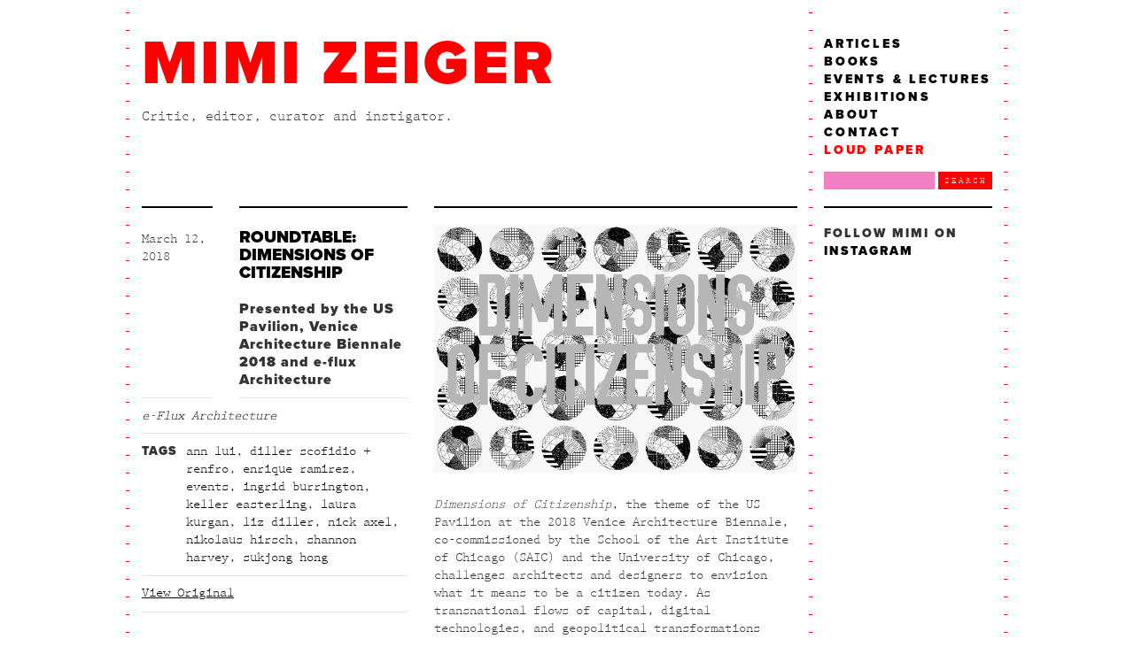

--- FILE ---
content_type: text/html; charset=UTF-8
request_url: https://mimizeiger.com/category/architecture/nick-axel/
body_size: 24845
content:
<!DOCTYPE html>

<html lang="en">

<head>

        <meta charset="utf-8">
        <meta http-equiv="X-UA-Compatible" content="IE=edge,chrome=1">
        <meta name="description" content="">
        <meta name="viewport" content="width=device-width">

        <title>Nick Axel | Mimi Zeiger</title>

		<!--[if IE 7]>
		<html class="ie ie7" lang="en">
		<![endif]-->
		<!--[if IE 8]>
		<html class="ie ie8" lang="en">
		<![endif]-->
		<!--[if !(IE 7) | !(IE 8)  ]><!-->
		<html lang="en">
		<!--<![endif]-->

				<!--[if lt IE 9]>
		<script src="http://mimizeiger.com/wp-content/themes/zeiger/js/html5.js" type="text/javascript"></script>
		<![endif]-->

		<script src="http://mimizeiger.com/wp-content/themes/zeiger/js/jquery.js"></script>

		<!-- <script src="http://mimizeiger.com/wp-content/themes/zeiger/js/bootstrap-carousel.js"></script> -->

	    <!-- FontKit -->
	    <script type="text/javascript" src="//use.typekit.net/hrz8opj.js"></script>
	    <script type="text/javascript">try{Typekit.load();}catch(e){}</script>

		<script src="http://mimizeiger.com/wp-content/themes/zeiger/js/jquery.flexslider-min.js"></script>
		<script>$(window).load(function() { $('.flexslider').flexslider({ animation: "slide" }); });</script>
		<link rel="stylesheet" type="text/css" href="http://mimizeiger.com/wp-content/themes/zeiger/css/flexslider.css" />

		<script src="http://mimizeiger.com/wp-content/themes/zeiger/js/jquery.fitvids.min.js"></script>
		<script>$(document).ready(function(){ $("#main").fitVids(); });</script>


	    <link rel="stylesheet" type="text/css" href="http://mimizeiger.com/wp-content/themes/zeiger/MyFontsWebfontsKit/MyFontsWebfontsKit.css" />
		<link rel="stylesheet" type="text/css" href="http://mimizeiger.com/wp-content/themes/zeiger/zeiger.css" />

</head>

<body class="archive category category-nick-axel category-610">
	<div class="container bg-image">
	<div class="container">

		<header>
			<div class="row">
				<div class="span7">
					<h1 class="site-title"><a href="http://mimizeiger.com/" title="Mimi Zeiger" rel="home">Mimi Zeiger</a></h1>
					<h4 class="site-description">Critic, editor, curator and instigator.</h4>
				</div>
				<div class="span2">
					<!-- <li class="page_item page-item-2"><a href="http://mimizeiger.com/sample-page/">Sample Page</a></li>
<li class="page_item page-item-31"><a href="http://mimizeiger.com/">Home</a></li>
<li class="page_item page-item-50"><a href="http://mimizeiger.com/about/">About</a></li>
<li class="page_item page-item-51"><a href="http://mimizeiger.com/contact/">Contact</a></li>
 -->
					<ul>
					    <li><a href="/category/articles">Articles</a></li>
					    <li><a href="/category/books">Books</a></li>
					    <li><a href="/category/events">Events &amp; Lectures</a></li>
					    <li><a href="/category/exhibitions">Exhibitions</a></li>
					    <li><a href="/about">About</a></li>
					    <li><a href="mailto:mimizeiger@gmail.com">Contact</a></li>
					    <li class="loudpaper"><a href="http://loudpaper.typepad.com/">Loud Paper</a></li>
    				</ul>
    				<div class="input-append">
    					<form role="search" method="get" id="searchform" class="searchform" action="http://mimizeiger.com/">
				<div>
					<label class="screen-reader-text" for="s">Search for:</label>
					<input type="text" value="" name="s" id="s" />
					<input type="submit" id="searchsubmit" value="Search" />
				</div>
			</form><!--
						<input id="appendedInputButtons" class="input-small" type="text">
						<button class="btn" type="button">Search</button>
-->
					</div>
				</div>
			</div>
		</div>

		</header><!-- #masthead -->

			<div id="main" class="wrapper">

<div class="container">
	<div class="row">
		<div class="span7">
			<div class="row">
				<div class="span1 header-border">
				</div>
				<div class="span2 header-border">
				</div>
				<div class="span4 header-border">
				</div>
			</div>

						
<!--
				<header class="archive-header">
				<h1 class="archive-title">Category Archives: <span>Nick Axel</span></h1>

						</header><!-- .archive-header -->
	
													
<div class="row">
	<article id="post-1047" class="post-1047 post type-post status-publish format-standard hentry category-ann-lui category-diller-scofidio-renfro category-enrique-ramirez category-events category-ingrid-burrington category-keller-easterling category-laura-kurgan category-liz-diller category-nick-axel category-nikolaus-hirsch category-shannon-harvey category-sukjong-hong publication-e-flux-architecture">
		
		<!-- IMAGE GALLERY -->
				<!-- End IMAGE GALLERY -->

		<div class="span3 post-meta-info">
			<div class="row">
			
				<div class="span1">
					<p class="date">
					March 12, 2018					</p>
				</div>
				
				<div class="span2">
						<h1 class="entry-title">
							<a href="http://mimizeiger.com/roundtable-dimensions-of-citizenship/" title="Permalink to Roundtable: Dimensions of Citizenship" rel="bookmark">Roundtable: Dimensions of Citizenship</a>
						</h1>
													<h3 class="entry-subtitle">Presented by the US Pavilion, Venice Architecture Biennale 2018 and e-flux Architecture</h3>
										</div>
				
			</div>
			
			<div class="row">
				<div class="span1 entry-border-top"></div>
				<div class="span2 entry-border-top"></div>
			</div>
			
						<div class="entry-border-bottom">
				<p class="publication-gallery"><i><a href="http://mimizeiger.com/publication/e-flux-architecture/" rel="tag">e-Flux Architecture</a></i></p>
			</div>
						
			
			<div class="tags entry-border-bottom">
				<p class="tag">TAGS</p>
				<p class="tags-list"><a href="http://mimizeiger.com/category/architecture/ann-lui/" rel="category tag">Ann Lui</a>, <a href="http://mimizeiger.com/category/architecture/diller-scofidio-renfro/" rel="category tag">Diller Scofidio + Renfro</a>, <a href="http://mimizeiger.com/category/architecture/enrique-ramirez/" rel="category tag">Enrique Ramirez</a>, <a href="http://mimizeiger.com/category/events/" rel="category tag">Events</a>, <a href="http://mimizeiger.com/category/digital-culture/ingrid-burrington/" rel="category tag">Ingrid Burrington</a>, <a href="http://mimizeiger.com/category/architecture/keller-easterling/" rel="category tag">Keller Easterling</a>, <a href="http://mimizeiger.com/category/architecture/laura-kurgan/" rel="category tag">Laura Kurgan</a>, <a href="http://mimizeiger.com/category/architecture/liz-diller/" rel="category tag">Liz Diller</a>, <a href="http://mimizeiger.com/category/architecture/nick-axel/" rel="category tag">Nick Axel</a>, <a href="http://mimizeiger.com/category/architecture/nikolaus-hirsch/" rel="category tag">Nikolaus Hirsch</a>, <a href="http://mimizeiger.com/category/design/shannon-harvey/" rel="category tag">Shannon Harvey</a>, <a href="http://mimizeiger.com/category/urbanism/sukjong-hong/" rel="category tag">Sukjong Hong</a></p>
			</div>
			<div class="entry-border-bottom">
				<p class="original-link"><a href="http://www.e-flux.com/program/182145/roundtable-nbsp-dimensions-of-citizenship-presented-by-the-us-pavilion-nbsp-venice-architecture-biennale-nbsp-2018-and-nbsp-e-flux-architecture/">View Original</a></p>
			</div>
		</div>
		
		<div class="span4">
		
			<!-- VIDEO -->
						<!-- End VIDEO -->
		
			<!-- IMAGE -->
							<a href="http://mimizeiger.com/roundtable-dimensions-of-citizenship/" title="Permalink to Roundtable: Dimensions of Citizenship" rel="bookmark"><img src="http://mimizeiger.com/wp-content/uploads/2018/03/Dimensions_of_Citizenship_e-flux.jpg" class="post-image"></a>	
						
				
						<div class="entry-content">
				<p><em>Dimensions of Citizenship</em>, the theme of the US Pavilion at the 2018 Venice Architecture Biennale, co-commissioned by the School of the Art Institute of Chicago (SAIC) and the University of Chicago, challenges architects and designers to envision what it means to be a citizen today. As transnational flows of capital, digital technologies, and geopolitical transformations expand, conventional notions of citizenship are undermined. How might architecture, then, express, and engage with today’s rhizomatic and paradoxical conditions of citizenship?</p>
<p> <a href="http://mimizeiger.com/roundtable-dimensions-of-citizenship/#more-1047" class="more-link"><span class="read-more">Read More &#8230;</span></a></p>
							</div><!-- .entry-content -->
				
		</div><!-- span4 -->
		<div class="span7 post-border-bottom"></div>
		
	</article><!-- #post -->
</div><!-- row -->						
					
							
		
		</div><!-- span7 -->

		<div class="span2 sidebar-column">
			
			<div id="secondary" class="widget-area" role="complementary">
			<aside id="custom_html-3" class="widget_text widget widget_custom_html"><div class="textwidget custom-html-widget"><h3 style="font-family: 'proxima-nova', sans-serif; font-weight: 900; font-style: normal; text-transform: uppercase; font-size: 1em; line-height: 20px; letter-spacing: 2px; margin-top: 0;">Follow Mimi on <a href="https://www.instagram.com/mimizeiger/" target="_blank" rel="noopener">Instagram</a></h3></div></aside><aside id="custom_html-2" class="widget_text widget widget_custom_html"><div class="textwidget custom-html-widget"></div></aside>		
		</div><!-- #secondary -->
			</div>
	
	</div><!-- row -->
</div><!-- container -->
		
	</div><!-- #main .wrapper -->

	
	<footer>
		<div class="container">
			<div class="row">
				<div class="span1 footer-column">
					<h5>Year</h5>
					<ul class="footer-year">
												<li><a href="http://mimizeiger.com/2025/ ">2025</a></li>
												<li><a href="http://mimizeiger.com/2024/ ">2024</a></li>
												<li><a href="http://mimizeiger.com/2023/ ">2023</a></li>
												<li><a href="http://mimizeiger.com/2022/ ">2022</a></li>
												<li><a href="http://mimizeiger.com/2021/ ">2021</a></li>
												<li><a href="http://mimizeiger.com/2020/ ">2020</a></li>
												<li><a href="http://mimizeiger.com/2019/ ">2019</a></li>
												<li><a href="http://mimizeiger.com/2018/ ">2018</a></li>
												<li><a href="http://mimizeiger.com/2017/ ">2017</a></li>
												<li><a href="http://mimizeiger.com/2016/ ">2016</a></li>
												<li><a href="http://mimizeiger.com/2015/ ">2015</a></li>
												<li><a href="http://mimizeiger.com/2014/ ">2014</a></li>
												<li><a href="http://mimizeiger.com/2013/ ">2013</a></li>
												<li><a href="http://mimizeiger.com/2012/ ">2012</a></li>
												<li><a href="http://mimizeiger.com/2011/ ">2011</a></li>
												<li><a href="http://mimizeiger.com/2010/ ">2010</a></li>
												<li><a href="http://mimizeiger.com/2009/ ">2009</a></li>
												<li><a href="http://mimizeiger.com/2008/ ">2008</a></li>
												<li><a href="http://mimizeiger.com/2005/ ">2005</a></li>
												<li><a href="http://mimizeiger.com/2003/ ">2003</a></li>
												<li><a href="http://mimizeiger.com/2000/ ">2000</a></li>
											</ul>
				</div>
				<div class="span2 footer-column">
					<h5>Platform</h5>
					<ul class="footer-publications">
					
					
					
						<li><a href="http://mimizeiger.com/gallery/ad-museum">A+D Museum</a></li><li><i><a href="http://mimizeiger.com/publication/actar-publishers">Actar Publishers</a></i></li><li><i><a href="http://mimizeiger.com/publication/afar">Afar</a></i></li><li><a href="http://mimizeiger.com/gallery/aia-east-tennessee">AIA East Tennessee</a></li><li><i><a href="http://mimizeiger.com/publication/american-craft">American Craft</a></i></li><li><i><a href="http://mimizeiger.com/publication/another-magazine">AnOther Magazine</a></i></li><li><i><a href="http://mimizeiger.com/publication/aperture">Aperture</a></i></li><li><i><a href="http://mimizeiger.com/publication/archinect">Archinect</a></i></li><li><i><a href="http://mimizeiger.com/publication/archipelago">Archipelago</a></i></li><li><i><a href="http://mimizeiger.com/publication/architect-magazine">Architect Magazine</a></i></li><li><a href="http://mimizeiger.com/gallery/architectural-association-school-of-architecture">Architectural Association School of Architecture</a></li><li><i><a href="http://mimizeiger.com/publication/architectural-digest">Architectural Digest</a></i></li><li><i><a href="http://mimizeiger.com/publication/architectural-lighting">Architectural Lighting</a></i></li><li><i><a href="http://mimizeiger.com/publication/architectural-review">Architectural Review</a></i></li><li><a href="http://mimizeiger.com/gallery/architecture-and-design-film-festival">Architecture and Design Film Festival</a></li><li><i><a href="http://mimizeiger.com/publication/architecture-for-sale">Architecture for Sale</a></i></li><li><a href="http://mimizeiger.com/gallery/architecture-foundation">Architecture Foundation</a></li><li><i><a href="http://mimizeiger.com/publication/arkkitehti">Arkkitehti</a></i></li><li><a href="http://mimizeiger.com/gallery/armory-center-for-the-arts">Armory Center for the Arts</a></li><li><i><a href="http://mimizeiger.com/publication/arquine">Arquine</a></i></li><li><a href="http://mimizeiger.com/gallery/art-center-media-design-practices">Art Center Media Design Practices</a></li><li><i><a href="http://mimizeiger.com/publication/art-in-america">Art in America</a></i></li><li><a href="http://mimizeiger.com/gallery/art-institute-chicago">Art Institute Chicago</a></li><li><i><a href="http://mimizeiger.com/publication/art-papers">Art Papers</a></i></li><li><i><a href="http://mimizeiger.com/publication/artez">ArtEZ</a></i></li><li><i><a href="http://mimizeiger.com/publication/artforum">Artforum</a></i></li><li><i><a href="http://mimizeiger.com/publication/arthur">Arthur</a></i></li><li><i><a href="http://mimizeiger.com/publication/artiface">Artiface</a></i></li><li><a href="http://mimizeiger.com/gallery/ashgate-publishers">Ashgate Publishers</a></li><li><i><a href="http://mimizeiger.com/publication/azure">Azure</a></i></li><li><i><a href="http://mimizeiger.com/publication/bedford-press">Bedford Press</a></i></li><li><i><a href="http://mimizeiger.com/publication/bi-blog">Bi Blog</a></i></li><li><i><a href="http://mimizeiger.com/publication/birkhauser">Birkhauser</a></i></li><li><i><a href="http://mimizeiger.com/publication/bmw-guggenheim-lab">BMW Guggenheim Lab</a></i></li><li><a href="http://mimizeiger.com/gallery/ccau">CCAU</a></li><li><i><a href="http://mimizeiger.com/publication/change-observer">Change Observer</a></i></li><li><a href="http://mimizeiger.com/gallery/chicago-architecture-biennial">Chicago Architecture Biennial</a></li><li><i><a href="http://mimizeiger.com/publication/contract-design">Contract Design</a></i></li><li><i><a href="http://mimizeiger.com/publication/critical-broadcasting-lab">Critical Broadcasting Lab</a></i></li><li><a href="http://mimizeiger.com/gallery/crowdshare-sydney">Crowdshare Sydney</a></li><li><i><a href="http://mimizeiger.com/publication/dezeen">Dezeen</a></i></li><li><i><a href="http://mimizeiger.com/publication/disegno">Disegno</a></i></li><li><i><a href="http://mimizeiger.com/publication/domus">Domus</a></i></li><li><i><a href="http://mimizeiger.com/publication/dpr-barcelona">dpr-barcelona</a></i></li><li><i><a href="http://mimizeiger.com/publication/dwell">Dwell</a></i></li><li><i><a href="http://mimizeiger.com/publication/e-flux-architecture">e-Flux Architecture</a></i></li><li><a href="http://mimizeiger.com/gallery/exhibit-columbus">Exhibit Columbus</a></li><li><i><a href="http://mimizeiger.com/publication/fast-company">Fast Company</a></i></li><li><a href="http://mimizeiger.com/gallery/for-your-art">For Your Art</a></li><li><i><a href="http://mimizeiger.com/publication/frame">FRAME</a></i></li><li><a href="http://mimizeiger.com/gallery/getty-research-institute">Getty Research Institute</a></li><li><i><a href="http://mimizeiger.com/publication/guggenheim">Guggenheim</a></i></li><li><i><a href="http://mimizeiger.com/publication/harvard-design-magazine">Harvard Design Magazine</a></i></li><li><a href="http://mimizeiger.com/gallery/harvard-gsd">Harvard GSD</a></li><li><a href="http://mimizeiger.com/gallery/heinz-architectural-center">Heinz Architectural Center</a></li><li><i><a href="http://mimizeiger.com/publication/hilowbrow">Hilowbrow</a></i></li><li><a href="http://mimizeiger.com/gallery/hong-kong-design-trust">Hong Kong Design Trust</a></li><li><i><a href="http://mimizeiger.com/publication/icon">Icon</a></i></li><li><i><a href="http://mimizeiger.com/publication/interview">Interview</a></i></li><li><i><a href="http://mimizeiger.com/publication/inventory-press">Inventory Press</a></i></li><li><a href="http://mimizeiger.com/gallery/jai-jai-gallery">Jai &amp; Jai Gallery</a></li><li><i><a href="http://mimizeiger.com/publication/jap-sam-books">Jap Sam Books</a></i></li><li><i><a href="http://mimizeiger.com/publication/journal-of-architectural-education">Journal of Architectural Education</a></i></li><li><i><a href="http://mimizeiger.com/publication/junk-jet">Junk Jet</a></i></li><li><a href="http://mimizeiger.com/gallery/kasmin-gallery">Kasmin Gallery</a></li><li><i><a href="http://mimizeiger.com/publication/kazam-magazine">Kazam! Magazine</a></i></li><li><i><a href="http://mimizeiger.com/publication/kcet-artbound">KCET Artbound</a></i></li><li><i><a href="http://mimizeiger.com/publication/kpcc">KPCC</a></i></li><li><i><a href="http://mimizeiger.com/publication/larchitecture-daujourdhui">L'Architecture d'Aujourd'hui</a></i></li><li><i><a href="http://mimizeiger.com/publication/la-weekly">LA Weekly</a></i></li><li><a href="http://mimizeiger.com/gallery/lacma">LACMA</a></li><li><i><a href="http://mimizeiger.com/publication/landscape-architecture">Landscape Architecture</a></i></li><li><a href="http://mimizeiger.com/gallery/liga">LIGA</a></li><li><a href="http://mimizeiger.com/gallery/lisbon-architecture-triennale">Lisbon Architecture Triennale</a></li><li><i><a href="http://mimizeiger.com/publication/los-angeles-forum-newsletter">Los Angeles Forum Newsletter</a></i></li><li><i><a href="http://mimizeiger.com/publication/los-angeles-review-of-books">Los Angeles Review of Books</a></i></li><li><i><a href="http://mimizeiger.com/publication/los-angeles-times">Los Angeles Times</a></i></li><li><a href="http://mimizeiger.com/gallery/ma-gallery">M&amp;A Gallery</a></li><li><i><a href="http://mimizeiger.com/publication/madame-architect">Madame Architect</a></i></li><li><a href="http://mimizeiger.com/gallery/mak-center-for-art-and-architecture">MAK Center for Art and Architecture</a></li><li><i><a href="http://mimizeiger.com/publication/mas-context">MAS Context</a></i></li><li><i><a href="http://mimizeiger.com/publication/medium">Medium</a></i></li><li><i><a href="http://mimizeiger.com/publication/metropolis">Metropolis</a></i></li><li><a href="http://mimizeiger.com/gallery/mextropoli">Mextropoli</a></li><li><a href="http://mimizeiger.com/gallery/mit-press">MIT Press</a></li><li><a href="http://mimizeiger.com/gallery/moca">MOCA</a></li><li><a href="http://mimizeiger.com/gallery/moma">MoMA</a></li><li><i><a href="http://mimizeiger.com/publication/monocle">Monocle</a></i></li><li><a href="http://mimizeiger.com/gallery/national-preservation-conference">National Preservation Conference</a></li><li><i><a href="http://mimizeiger.com/publication/ness">NESS</a></i></li><li><a href="http://mimizeiger.com/gallery/neutra-vld-house">Neutra VLD House</a></li><li><i><a href="http://mimizeiger.com/publication/new-york-review-of-architecture">New York Review of Architecture</a></i></li><li><i><a href="http://mimizeiger.com/publication/oro-editions">ORO Editions</a></i></li><li><a href="http://mimizeiger.com/gallery/pacific-standard-time">Pacific Standard Time</a></li><li><i><a href="http://mimizeiger.com/publication/phaidon">Phaidon</a></i></li><li><a href="http://mimizeiger.com/gallery/photola">photoLA</a></li><li><i><a href="http://mimizeiger.com/publication/pin-up">Pin-Up</a></i></li><li><i><a href="http://mimizeiger.com/publication/places-journal">Places Journal</a></i></li><li><a href="http://mimizeiger.com/gallery/rizzoli">Rizzoli</a></li><li><i><a href="http://mimizeiger.com/publication/rizzoli">Rizzoli</a></i></li><li><i><a href="http://mimizeiger.com/publication/sad-people-in-modernist-homes-in-popular-films">Sad People in Modernist Homes in Popular Films</a></i></li><li><a href="http://mimizeiger.com/gallery/sandberg-instituut">Sandberg Instituut</a></li><li><a href="http://mimizeiger.com/gallery/sci-arc">SCI-Arc</a></li><li><i><a href="http://mimizeiger.com/publication/sci-arc-channel">SCI-Arc Channel</a></i></li><li><a href="http://mimizeiger.com/gallery/society-for-american-city-and-regional-planning-history">Society for American City and Regional Planning History</a></li><li><a href="http://mimizeiger.com/gallery/storefront-for-art-and-architecture">Storefront for Art and Architecture</a></li><li><a href="http://mimizeiger.com/gallery/sundown-schoolhouse">Sundown Schoolhouse</a></li><li><a href="http://mimizeiger.com/gallery/superfront">Superfront</a></li><li><a href="http://mimizeiger.com/gallery/sxsw">SXSW</a></li><li><a href="http://mimizeiger.com/gallery/syracuse-architecture">Syracuse Architecture</a></li><li><a href="http://mimizeiger.com/gallery/tbilisi-architecture-biennial">Tbilisi Architecture Biennial</a></li><li><i><a href="http://mimizeiger.com/publication/the-architects-newspaper">The Architect's Newspaper</a></i></li><li><a href="http://mimizeiger.com/gallery/the-architectural-league">The Architectural League</a></li><li><i><a href="http://mimizeiger.com/publication/the-avery-review">The Avery Review</a></i></li><li><i><a href="http://mimizeiger.com/publication/the-new-york-times">The New York Times</a></i></li><li><a href="http://mimizeiger.com/gallery/the-school-of-visual-arts-design-writing-and-research-intensive">The School of Visual Arts Design Writing and Research Intensive</a></li><li><i><a href="http://mimizeiger.com/publication/travesias">Travesías</a></i></li><li><a href="http://mimizeiger.com/gallery/ucla-architecture-and-urban-design">UCLA Architecture and Urban Design</a></li><li><i><a href="http://mimizeiger.com/publication/uncube">Uncube</a></i></li><li><a href="http://mimizeiger.com/gallery/university-of-michigan">University of Michigan</a></li><li><i><a href="http://mimizeiger.com/publication/untapped">Untapped</a></i></li><li><a href="http://mimizeiger.com/gallery/usc-school-of-architecture">USC School of Architecture</a></li><li><i><a href="http://mimizeiger.com/publication/vacancy-urban-interruption-and-regeneration">Vacancy: Urban Interruption and (Re)generation</a></i></li><li><a href="http://mimizeiger.com/gallery/van-alen-institute">Van Alen Institute</a></li><li><a href="http://mimizeiger.com/gallery/venice-architecture-biennale">Venice Architecture Biennale</a></li><li><i><a href="http://mimizeiger.com/publication/volume">Volume</a></i></li><li><i><a href="http://mimizeiger.com/publication/wallpaper">Wallpaper</a></i></li><li><a href="http://mimizeiger.com/gallery/wolfsonian-public-humanities-lab">Wolfsonian Public Humanities Lab</a></li><li><a href="http://mimizeiger.com/gallery/woodbury-school-of-architecture">Woodbury School of Architecture</a></li><li><a href="http://mimizeiger.com/gallery/wuho-gallery">WUHO Gallery</a></li><li><a href="http://mimizeiger.com/gallery/yuma-county-fairgrounds">Yuma County Fairgrounds</a></li>							


					
					
					
					
					

<!--
						<li><i><a href="http://mimizeiger.com/publication/actar-publishers">Actar Publishers</a></i></li><li><i><a href="http://mimizeiger.com/publication/afar">Afar</a></i></li><li><i><a href="http://mimizeiger.com/publication/american-craft">American Craft</a></i></li><li><i><a href="http://mimizeiger.com/publication/another-magazine">AnOther Magazine</a></i></li><li><i><a href="http://mimizeiger.com/publication/aperture">Aperture</a></i></li><li><i><a href="http://mimizeiger.com/publication/archinect">Archinect</a></i></li><li><i><a href="http://mimizeiger.com/publication/archipelago">Archipelago</a></i></li><li><i><a href="http://mimizeiger.com/publication/architect-magazine">Architect Magazine</a></i></li><li><i><a href="http://mimizeiger.com/publication/architectural-digest">Architectural Digest</a></i></li><li><i><a href="http://mimizeiger.com/publication/architectural-lighting">Architectural Lighting</a></i></li><li><i><a href="http://mimizeiger.com/publication/architectural-review">Architectural Review</a></i></li><li><i><a href="http://mimizeiger.com/publication/architecture-for-sale">Architecture for Sale</a></i></li><li><i><a href="http://mimizeiger.com/publication/ark">ark</a></i></li><li><i><a href="http://mimizeiger.com/publication/arkkitehti">Arkkitehti</a></i></li><li><i><a href="http://mimizeiger.com/publication/arquine">Arquine</a></i></li><li><i><a href="http://mimizeiger.com/publication/art-in-america">Art in America</a></i></li><li><i><a href="http://mimizeiger.com/publication/art-papers">Art Papers</a></i></li><li><i><a href="http://mimizeiger.com/publication/artez">ArtEZ</a></i></li><li><i><a href="http://mimizeiger.com/publication/artforum">Artforum</a></i></li><li><i><a href="http://mimizeiger.com/publication/arthur">Arthur</a></i></li><li><i><a href="http://mimizeiger.com/publication/artiface">Artiface</a></i></li><li><i><a href="http://mimizeiger.com/publication/azure">Azure</a></i></li><li><i><a href="http://mimizeiger.com/publication/bedford-press">Bedford Press</a></i></li><li><i><a href="http://mimizeiger.com/publication/bi-blog">Bi Blog</a></i></li><li><i><a href="http://mimizeiger.com/publication/birkhauser">Birkhauser</a></i></li><li><i><a href="http://mimizeiger.com/publication/bmw-guggenheim-lab">BMW Guggenheim Lab</a></i></li><li><i><a href="http://mimizeiger.com/publication/change-observer">Change Observer</a></i></li><li><i><a href="http://mimizeiger.com/publication/contract-design">Contract Design</a></i></li><li><i><a href="http://mimizeiger.com/publication/critical-broadcasting-lab">Critical Broadcasting Lab</a></i></li><li><i><a href="http://mimizeiger.com/publication/dezeen">Dezeen</a></i></li><li><i><a href="http://mimizeiger.com/publication/disegno">Disegno</a></i></li><li><i><a href="http://mimizeiger.com/publication/domus">Domus</a></i></li><li><i><a href="http://mimizeiger.com/publication/dpr-barcelona">dpr-barcelona</a></i></li><li><i><a href="http://mimizeiger.com/publication/dwell">Dwell</a></i></li><li><i><a href="http://mimizeiger.com/publication/e-flux-architecture">e-Flux Architecture</a></i></li><li><i><a href="http://mimizeiger.com/publication/fast-company">Fast Company</a></i></li><li><i><a href="http://mimizeiger.com/publication/frame">FRAME</a></i></li><li><i><a href="http://mimizeiger.com/publication/guggenheim">Guggenheim</a></i></li><li><i><a href="http://mimizeiger.com/publication/harvard-design-magazine">Harvard Design Magazine</a></i></li><li><i><a href="http://mimizeiger.com/publication/hilowbrow">Hilowbrow</a></i></li><li><i><a href="http://mimizeiger.com/publication/icon">Icon</a></i></li><li><i><a href="http://mimizeiger.com/publication/interview">Interview</a></i></li><li><i><a href="http://mimizeiger.com/publication/inventory-press">Inventory Press</a></i></li><li><i><a href="http://mimizeiger.com/publication/jap-sam-books">Jap Sam Books</a></i></li><li><i><a href="http://mimizeiger.com/publication/journal-of-architectural-education">Journal of Architectural Education</a></i></li><li><i><a href="http://mimizeiger.com/publication/junk-jet">Junk Jet</a></i></li><li><i><a href="http://mimizeiger.com/publication/kazam-magazine">Kazam! Magazine</a></i></li><li><i><a href="http://mimizeiger.com/publication/kcet-artbound">KCET Artbound</a></i></li><li><i><a href="http://mimizeiger.com/publication/kpcc">KPCC</a></i></li><li><i><a href="http://mimizeiger.com/publication/larchitecture-daujourdhui">L'Architecture d'Aujourd'hui</a></i></li><li><i><a href="http://mimizeiger.com/publication/la-weekly">LA Weekly</a></i></li><li><i><a href="http://mimizeiger.com/publication/landscape-architecture">Landscape Architecture</a></i></li><li><i><a href="http://mimizeiger.com/publication/los-angeles-forum-newsletter">Los Angeles Forum Newsletter</a></i></li><li><i><a href="http://mimizeiger.com/publication/los-angeles-review-of-books">Los Angeles Review of Books</a></i></li><li><i><a href="http://mimizeiger.com/publication/los-angeles-times">Los Angeles Times</a></i></li><li><i><a href="http://mimizeiger.com/publication/madame-architect">Madame Architect</a></i></li><li><i><a href="http://mimizeiger.com/publication/mas-context">MAS Context</a></i></li><li><i><a href="http://mimizeiger.com/publication/medium">Medium</a></i></li><li><i><a href="http://mimizeiger.com/publication/metropolis">Metropolis</a></i></li><li><i><a href="http://mimizeiger.com/publication/monocle">Monocle</a></i></li><li><i><a href="http://mimizeiger.com/publication/ness">NESS</a></i></li><li><i><a href="http://mimizeiger.com/publication/new-york-review-of-architecture">New York Review of Architecture</a></i></li><li><i><a href="http://mimizeiger.com/publication/oro-editions">ORO Editions</a></i></li><li><i><a href="http://mimizeiger.com/publication/phaidon">Phaidon</a></i></li><li><i><a href="http://mimizeiger.com/publication/pin-up">Pin-Up</a></i></li><li><i><a href="http://mimizeiger.com/publication/places-journal">Places Journal</a></i></li><li><i><a href="http://mimizeiger.com/publication/rizzoli">Rizzoli</a></i></li><li><i><a href="http://mimizeiger.com/publication/sad-people-in-modernist-homes-in-popular-films">Sad People in Modernist Homes in Popular Films</a></i></li><li><i><a href="http://mimizeiger.com/publication/sci-arc-channel">SCI-Arc Channel</a></i></li><li><i><a href="http://mimizeiger.com/publication/the-architects-newspaper">The Architect's Newspaper</a></i></li><li><i><a href="http://mimizeiger.com/publication/the-avery-review">The Avery Review</a></i></li><li><i><a href="http://mimizeiger.com/publication/the-new-york-times">The New York Times</a></i></li><li><i><a href="http://mimizeiger.com/publication/travesias">Travesías</a></i></li><li><i><a href="http://mimizeiger.com/publication/uncube">Uncube</a></i></li><li><i><a href="http://mimizeiger.com/publication/untapped">Untapped</a></i></li><li><i><a href="http://mimizeiger.com/publication/vacancy-urban-interruption-and-regeneration">Vacancy: Urban Interruption and (Re)generation</a></i></li><li><i><a href="http://mimizeiger.com/publication/volume">Volume</a></i></li><li><i><a href="http://mimizeiger.com/publication/wallpaper">Wallpaper</a></i></li>							
						<li><a href="http://mimizeiger.com/gallery/ad-museum">A+D Museum</a></li><li><a href="http://mimizeiger.com/gallery/aia-east-tennessee">AIA East Tennessee</a></li><li><a href="http://mimizeiger.com/gallery/architectural-association-school-of-architecture">Architectural Association School of Architecture</a></li><li><a href="http://mimizeiger.com/gallery/architecture-and-design-film-festival">Architecture and Design Film Festival</a></li><li><a href="http://mimizeiger.com/gallery/architecture-foundation">Architecture Foundation</a></li><li><a href="http://mimizeiger.com/gallery/armory-center-for-the-arts">Armory Center for the Arts</a></li><li><a href="http://mimizeiger.com/gallery/art-center-media-design-practices">Art Center Media Design Practices</a></li><li><a href="http://mimizeiger.com/gallery/art-institute-chicago">Art Institute Chicago</a></li><li><a href="http://mimizeiger.com/gallery/ashgate-publishers">Ashgate Publishers</a></li><li><a href="http://mimizeiger.com/gallery/barbican-centre">Barbican Centre</a></li><li><a href="http://mimizeiger.com/gallery/ccau">CCAU</a></li><li><a href="http://mimizeiger.com/gallery/chicago-architecture-biennial">Chicago Architecture Biennial</a></li><li><a href="http://mimizeiger.com/gallery/chicago-athletic-association">Chicago Athletic Association</a></li><li><a href="http://mimizeiger.com/gallery/crowdshare-sydney">Crowdshare Sydney</a></li><li><a href="http://mimizeiger.com/gallery/exhibit-columbus">Exhibit Columbus</a></li><li><a href="http://mimizeiger.com/gallery/for-your-art">For Your Art</a></li><li><a href="http://mimizeiger.com/gallery/getty-research-institute">Getty Research Institute</a></li><li><a href="http://mimizeiger.com/gallery/harvard-gsd">Harvard GSD</a></li><li><a href="http://mimizeiger.com/gallery/heinz-architectural-center">Heinz Architectural Center</a></li><li><a href="http://mimizeiger.com/gallery/hong-kong-design-trust">Hong Kong Design Trust</a></li><li><a href="http://mimizeiger.com/gallery/jai-jai-gallery">Jai &amp; Jai Gallery</a></li><li><a href="http://mimizeiger.com/gallery/kasmin-gallery">Kasmin Gallery</a></li><li><a href="http://mimizeiger.com/gallery/lacma">LACMA</a></li><li><a href="http://mimizeiger.com/gallery/liga">LIGA</a></li><li><a href="http://mimizeiger.com/gallery/lisbon-architecture-triennale">Lisbon Architecture Triennale</a></li><li><a href="http://mimizeiger.com/gallery/ma-gallery">M&amp;A Gallery</a></li><li><a href="http://mimizeiger.com/gallery/mak-center-for-art-and-architecture">MAK Center for Art and Architecture</a></li><li><a href="http://mimizeiger.com/gallery/mextropoli">Mextropoli</a></li><li><a href="http://mimizeiger.com/gallery/mit-press">MIT Press</a></li><li><a href="http://mimizeiger.com/gallery/moca">MOCA</a></li><li><a href="http://mimizeiger.com/gallery/moma">MoMA</a></li><li><a href="http://mimizeiger.com/gallery/national-preservation-conference">National Preservation Conference</a></li><li><a href="http://mimizeiger.com/gallery/neutra-vld-house">Neutra VLD House</a></li><li><a href="http://mimizeiger.com/gallery/pacific-standard-time">Pacific Standard Time</a></li><li><a href="http://mimizeiger.com/gallery/photola">photoLA</a></li><li><a href="http://mimizeiger.com/gallery/rizzoli">Rizzoli</a></li><li><a href="http://mimizeiger.com/gallery/sandberg-instituut">Sandberg Instituut</a></li><li><a href="http://mimizeiger.com/gallery/schindler-house">Schindler House</a></li><li><a href="http://mimizeiger.com/gallery/sci-arc">SCI-Arc</a></li><li><a href="http://mimizeiger.com/gallery/society-for-american-city-and-regional-planning-history">Society for American City and Regional Planning History</a></li><li><a href="http://mimizeiger.com/gallery/storefront-for-art-and-architecture">Storefront for Art and Architecture</a></li><li><a href="http://mimizeiger.com/gallery/sundown-schoolhouse">Sundown Schoolhouse</a></li><li><a href="http://mimizeiger.com/gallery/superfront">Superfront</a></li><li><a href="http://mimizeiger.com/gallery/sxsw">SXSW</a></li><li><a href="http://mimizeiger.com/gallery/syracuse-architecture">Syracuse Architecture</a></li><li><a href="http://mimizeiger.com/gallery/tbilisi-architecture-biennial">Tbilisi Architecture Biennial</a></li><li><a href="http://mimizeiger.com/gallery/the-architectural-league">The Architectural League</a></li><li><a href="http://mimizeiger.com/gallery/the-architecture-gallery">The Architecture Gallery</a></li><li><a href="http://mimizeiger.com/gallery/the-school-of-visual-arts-design-writing-and-research-intensive">The School of Visual Arts Design Writing and Research Intensive</a></li><li><a href="http://mimizeiger.com/gallery/ucla-architecture-and-urban-design">UCLA Architecture and Urban Design</a></li><li><a href="http://mimizeiger.com/gallery/university-of-michigan">University of Michigan</a></li><li><a href="http://mimizeiger.com/gallery/usc-school-of-architecture">USC School of Architecture</a></li><li><a href="http://mimizeiger.com/gallery/van-alen-institute">Van Alen Institute</a></li><li><a href="http://mimizeiger.com/gallery/venice-architecture-biennale">Venice Architecture Biennale</a></li><li><a href="http://mimizeiger.com/gallery/wolfsonian-public-humanities-lab">Wolfsonian Public Humanities Lab</a></li><li><a href="http://mimizeiger.com/gallery/woodbury-school-of-architecture">Woodbury School of Architecture</a></li><li><a href="http://mimizeiger.com/gallery/wuho-gallery">WUHO Gallery</a></li><li><a href="http://mimizeiger.com/gallery/yuma-county-fairgrounds">Yuma County Fairgrounds</a></li>-->


					</ul>
				</div>
				<div class="span4 footer-column">
					<ul>	<li class="cat-item cat-item-2 current-cat-parent current-cat-ancestor"><a href="http://mimizeiger.com/category/architecture/">Architecture</a>
<ul class='children'>
	<li class="cat-item cat-item-1079"><a href="http://mimizeiger.com/category/architecture/a-quincy-jones/">A Quincy Jones</a>
</li>
	<li class="cat-item cat-item-887"><a href="http://mimizeiger.com/category/architecture/aaron-betsky/">Aaron Betsky</a>
</li>
	<li class="cat-item cat-item-776"><a href="http://mimizeiger.com/category/architecture/ac-martin-associates/">AC Martin &amp; Associates</a>
</li>
	<li class="cat-item cat-item-523"><a href="http://mimizeiger.com/category/architecture/ada-louise-huxtable/">Ada Louise Huxtable</a>
</li>
	<li class="cat-item cat-item-712"><a href="http://mimizeiger.com/category/architecture/adjaye-associates/">Adjaye Associates</a>
</li>
	<li class="cat-item cat-item-1089"><a href="http://mimizeiger.com/category/architecture/adolf-loos/">Adolf Loos</a>
</li>
	<li class="cat-item cat-item-1021"><a href="http://mimizeiger.com/category/architecture/adrian-forty/">Adrian Forty</a>
</li>
	<li class="cat-item cat-item-432"><a href="http://mimizeiger.com/category/architecture/agata-siemionow/">Agata Siemionow</a>
</li>
	<li class="cat-item cat-item-56"><a href="http://mimizeiger.com/category/architecture/agency/">Agency</a>
</li>
	<li class="cat-item cat-item-845"><a href="http://mimizeiger.com/category/architecture/agenda/">AGENdA</a>
</li>
	<li class="cat-item cat-item-334"><a href="http://mimizeiger.com/category/architecture/agents-of-change/">Agents of Change</a>
</li>
	<li class="cat-item cat-item-522"><a href="http://mimizeiger.com/category/architecture/aggregate-architectural-history-collaborative/">Aggregate Architectural History Collaborative</a>
</li>
	<li class="cat-item cat-item-463"><a href="http://mimizeiger.com/category/architecture/aia/">AIA</a>
</li>
	<li class="cat-item cat-item-1117"><a href="http://mimizeiger.com/category/architecture/alain-peauroi/">Alain Peauroi</a>
</li>
	<li class="cat-item cat-item-758"><a href="http://mimizeiger.com/category/architecture/alan-hess/">Alan Hess</a>
</li>
	<li class="cat-item cat-item-535"><a href="http://mimizeiger.com/category/architecture/alejandro-aravena/">Alejandro Aravena</a>
</li>
	<li class="cat-item cat-item-588"><a href="http://mimizeiger.com/category/architecture/alejandro-hernandez/">Alejandro Hernández</a>
</li>
	<li class="cat-item cat-item-1054"><a href="http://mimizeiger.com/category/architecture/alejandro-zohn/">Alejandro Zohn</a>
</li>
	<li class="cat-item cat-item-728"><a href="http://mimizeiger.com/category/architecture/alex-schweder/">Alex Schweder</a>
</li>
	<li class="cat-item cat-item-127"><a href="http://mimizeiger.com/category/architecture/alison-and-peter-smithson/">Alison and Peter Smithson</a>
</li>
	<li class="cat-item cat-item-774"><a href="http://mimizeiger.com/category/architecture/alison-smithson/">Alison Smithson</a>
</li>
	<li class="cat-item cat-item-194"><a href="http://mimizeiger.com/category/architecture/all-of-the-above/">All of the Above</a>
</li>
	<li class="cat-item cat-item-361"><a href="http://mimizeiger.com/category/architecture/allied-architects/">Allied Architects</a>
</li>
	<li class="cat-item cat-item-375"><a href="http://mimizeiger.com/category/architecture/allison-hirsch/">Allison Hirsch</a>
</li>
	<li class="cat-item cat-item-642"><a href="http://mimizeiger.com/category/architecture/amale-andraos/">Amale Andraos</a>
</li>
	<li class="cat-item cat-item-561"><a href="http://mimizeiger.com/category/architecture/amanda-levete/">Amanda Levete</a>
</li>
	<li class="cat-item cat-item-706"><a href="http://mimizeiger.com/category/architecture/amedee-sourdry/">Amedee Sourdry</a>
</li>
	<li class="cat-item cat-item-477"><a href="http://mimizeiger.com/category/architecture/amelia-taylor-hochberg/">Amelia Taylor-Hochberg</a>
</li>
	<li class="cat-item cat-item-824"><a href="http://mimizeiger.com/category/architecture/ana-maria-leon/">Ana María Leon</a>
</li>
	<li class="cat-item cat-item-587"><a href="http://mimizeiger.com/category/architecture/ana-paula-galindo/">Ana Paula Galindo</a>
</li>
	<li class="cat-item cat-item-562"><a href="http://mimizeiger.com/category/architecture/andre-tavares/">André Tavares</a>
</li>
	<li class="cat-item cat-item-603"><a href="http://mimizeiger.com/category/architecture/andrea-dietz/">Andrea Dietz</a>
</li>
	<li class="cat-item cat-item-204"><a href="http://mimizeiger.com/category/architecture/andres-jaque/">Andres Jaque</a>
</li>
	<li class="cat-item cat-item-825"><a href="http://mimizeiger.com/category/architecture/andrew-herscher/">Andrew Herscher</a>
</li>
	<li class="cat-item cat-item-390"><a href="http://mimizeiger.com/category/architecture/andrew-kovacs/">Andrew Kovacs</a>
</li>
	<li class="cat-item cat-item-81"><a href="http://mimizeiger.com/category/architecture/andrew-zago/">Andrew Zago</a>
</li>
	<li class="cat-item cat-item-1066"><a href="http://mimizeiger.com/category/architecture/angela-brooks/">Angela Brooks</a>
</li>
	<li class="cat-item cat-item-527"><a href="http://mimizeiger.com/category/architecture/ann-lui/">Ann Lui</a>
</li>
	<li class="cat-item cat-item-377"><a href="http://mimizeiger.com/category/architecture/anna-halprin/">Anna Halprin</a>
</li>
	<li class="cat-item cat-item-324"><a href="http://mimizeiger.com/category/architecture/anna-marie-meister/">Anna Marie Meister</a>
</li>
	<li class="cat-item cat-item-847"><a href="http://mimizeiger.com/category/architecture/anna-puigjaner/">Anna Puigjaner</a>
</li>
	<li class="cat-item cat-item-1008"><a href="http://mimizeiger.com/category/architecture/annabelle-selldorf/">Annabelle Selldorf</a>
</li>
	<li class="cat-item cat-item-930"><a href="http://mimizeiger.com/category/architecture/anne-surak/">Anne Surak</a>
</li>
	<li class="cat-item cat-item-1084"><a href="http://mimizeiger.com/category/architecture/annie-chu/">Annie Chu</a>
</li>
	<li class="cat-item cat-item-656"><a href="http://mimizeiger.com/category/architecture/arandalasch/">Aranda\Lasch</a>
</li>
	<li class="cat-item cat-item-422"><a href="http://mimizeiger.com/category/architecture/archiaid/">ArchiAid</a>
</li>
	<li class="cat-item cat-item-622"><a href="http://mimizeiger.com/category/architecture/archigram/">Archigram</a>
</li>
	<li class="cat-item cat-item-467"><a href="http://mimizeiger.com/category/architecture/architectsdesignersplanners-for-social-responsibility/">Architects/Designers/Planners for Social Responsibility</a>
</li>
	<li class="cat-item cat-item-328"><a href="http://mimizeiger.com/category/architecture/architecture-lobby/">Architecture Lobby</a>
</li>
	<li class="cat-item cat-item-243"><a href="http://mimizeiger.com/category/architecture/architecture-research-office/">Architecture Research Office</a>
</li>
	<li class="cat-item cat-item-30"><a href="http://mimizeiger.com/category/architecture/archizines/">Archizines</a>
</li>
	<li class="cat-item cat-item-992"><a href="http://mimizeiger.com/category/architecture/aric-chen/">Aric Chen</a>
</li>
	<li class="cat-item cat-item-615"><a href="http://mimizeiger.com/category/architecture/arid-lands-institute/">Arid Lands Institute</a>
</li>
	<li class="cat-item cat-item-225"><a href="http://mimizeiger.com/category/architecture/aron-vinegar/">Aron Vinegar</a>
</li>
	<li class="cat-item cat-item-743"><a href="http://mimizeiger.com/category/architecture/arup/">Arup</a>
</li>
	<li class="cat-item cat-item-548"><a href="http://mimizeiger.com/category/architecture/assemble-studio/">Assemble Studio</a>
</li>
	<li class="cat-item cat-item-317"><a href="http://mimizeiger.com/category/architecture/at103/">AT103</a>
</li>
	<li class="cat-item cat-item-270"><a href="http://mimizeiger.com/category/architecture/atelier-darchitecture-autogeree/">Atelier d&#039;Architecture Autogeree</a>
</li>
	<li class="cat-item cat-item-62"><a href="http://mimizeiger.com/category/architecture/barbara-bestor/">Barbara Bestor</a>
</li>
	<li class="cat-item cat-item-696"><a href="http://mimizeiger.com/category/architecture/barbara-horton/">Barbara Horton</a>
</li>
	<li class="cat-item cat-item-866"><a href="http://mimizeiger.com/category/architecture/barbara-lamprecht/">Barbara Lamprecht</a>
</li>
	<li class="cat-item cat-item-648"><a href="http://mimizeiger.com/category/architecture/barbara-mofolo/">Barbara Mofolo</a>
</li>
	<li class="cat-item cat-item-242"><a href="http://mimizeiger.com/category/architecture/barry-bergdoll/">Barry Bergdoll</a>
</li>
	<li class="cat-item cat-item-693"><a href="http://mimizeiger.com/category/architecture/bdp/">BDP</a>
</li>
	<li class="cat-item cat-item-1109"><a href="http://mimizeiger.com/category/architecture/beebe-skidmore-architects/">Beebe Skidmore Architects</a>
</li>
	<li class="cat-item cat-item-283"><a href="http://mimizeiger.com/category/architecture/benjamin-ball/">Benjamin Ball</a>
</li>
	<li class="cat-item cat-item-1163"><a href="http://mimizeiger.com/category/architecture/bernard-maybeck/">Bernard Maybeck</a>
</li>
	<li class="cat-item cat-item-484"><a href="http://mimizeiger.com/category/architecture/besler-sons/">Besler &amp; Sons</a>
</li>
	<li class="cat-item cat-item-452"><a href="http://mimizeiger.com/category/architecture/bjarke-ingels/">Bjarke Ingels</a>
</li>
	<li class="cat-item cat-item-759"><a href="http://mimizeiger.com/category/architecture/blair-kamin/">Blair Kamin</a>
</li>
	<li class="cat-item cat-item-479"><a href="http://mimizeiger.com/category/architecture/bob-dornberger/">Bob Dornberger</a>
</li>
	<li class="cat-item cat-item-826"><a href="http://mimizeiger.com/category/architecture/borderless-studio/">Borderless Studio</a>
</li>
	<li class="cat-item cat-item-330"><a href="http://mimizeiger.com/category/architecture/brendan-cormier/">Brendan Cormier</a>
</li>
	<li class="cat-item cat-item-1065"><a href="http://mimizeiger.com/category/architecture/brian-lane/">Brian Lane</a>
</li>
	<li class="cat-item cat-item-138"><a href="http://mimizeiger.com/category/architecture/brian-murphy/">Brian Murphy</a>
</li>
	<li class="cat-item cat-item-664"><a href="http://mimizeiger.com/category/architecture/brooks-scarpa/">Brooks + Scarpa</a>
</li>
	<li class="cat-item cat-item-1134"><a href="http://mimizeiger.com/category/architecture/bruce-goff/">Bruce Goff</a>
</li>
	<li class="cat-item cat-item-569"><a href="http://mimizeiger.com/category/architecture/bryan-cantley/">Bryan Cantley</a>
</li>
	<li class="cat-item cat-item-132"><a href="http://mimizeiger.com/category/architecture/bryony-roberts/">Bryony Roberts</a>
</li>
	<li class="cat-item cat-item-750"><a href="http://mimizeiger.com/category/architecture/buckminster-fuller/">Buckminster Fuller</a>
</li>
	<li class="cat-item cat-item-1122"><a href="http://mimizeiger.com/category/architecture/callisonrtkl/">CallisonRTKL</a>
</li>
	<li class="cat-item cat-item-498"><a href="http://mimizeiger.com/category/architecture/cameron-sinclair/">Cameron Sinclair</a>
</li>
	<li class="cat-item cat-item-969"><a href="http://mimizeiger.com/category/architecture/cannondesign/">CannonDesign</a>
</li>
	<li class="cat-item cat-item-649"><a href="http://mimizeiger.com/category/architecture/caruso-st-john/">Caruso St John</a>
</li>
	<li class="cat-item cat-item-86"><a href="http://mimizeiger.com/category/architecture/catherine-johnson/">Catherine Johnson</a>
</li>
	<li class="cat-item cat-item-1042"><a href="http://mimizeiger.com/category/architecture/chait-co/">Chait Co</a>
</li>
	<li class="cat-item cat-item-237"><a href="http://mimizeiger.com/category/architecture/charles-and-ray-eames/">Charles and Ray Eames</a>
</li>
	<li class="cat-item cat-item-770"><a href="http://mimizeiger.com/category/architecture/charles-f-murphy-associates/">Charles F. Murphy &amp; Associates</a>
</li>
	<li class="cat-item cat-item-1150"><a href="http://mimizeiger.com/category/architecture/charles-haertling/">Charles Haertling</a>
</li>
	<li class="cat-item cat-item-892"><a href="http://mimizeiger.com/category/architecture/charles-jencks/">Charles Jencks</a>
</li>
	<li class="cat-item cat-item-634"><a href="http://mimizeiger.com/category/architecture/charles-luckman/">Charles Luckman</a>
</li>
	<li class="cat-item cat-item-631"><a href="http://mimizeiger.com/category/architecture/charles-moore/">Charles Moore</a>
</li>
	<li class="cat-item cat-item-394"><a href="http://mimizeiger.com/category/architecture/charlotte-hannson/">Charlotte Hannson</a>
</li>
	<li class="cat-item cat-item-1127"><a href="http://mimizeiger.com/category/architecture/chelina-odbert/">Chelina Odbert</a>
</li>
	<li class="cat-item cat-item-929"><a href="http://mimizeiger.com/category/architecture/chris-cornelius/">Chris Cornelius</a>
</li>
	<li class="cat-item cat-item-231"><a href="http://mimizeiger.com/category/architecture/chris-grimley/">Chris Grimley</a>
</li>
	<li class="cat-item cat-item-953"><a href="http://mimizeiger.com/category/architecture/christopher-hawthorne/">Christopher Hawthorne</a>
</li>
	<li class="cat-item cat-item-147"><a href="http://mimizeiger.com/category/architecture/christopher-mount/">Christopher Mount</a>
</li>
	<li class="cat-item cat-item-1083"><a href="http://mimizeiger.com/category/architecture/chu-gooding-architects/">Chu Gooding Architects</a>
</li>
	<li class="cat-item cat-item-734"><a href="http://mimizeiger.com/category/architecture/clive-wilkinson/">Clive Wilkinson</a>
</li>
	<li class="cat-item cat-item-304"><a href="http://mimizeiger.com/category/architecture/clive-wilkinson-architects/">Clive Wilkinson Architects</a>
</li>
	<li class="cat-item cat-item-691"><a href="http://mimizeiger.com/category/architecture/colin-ball/">Colin Ball</a>
</li>
	<li class="cat-item cat-item-273"><a href="http://mimizeiger.com/category/architecture/collective-lok/">Collective-LOK</a>
</li>
	<li class="cat-item cat-item-574"><a href="http://mimizeiger.com/category/architecture/cooley-monato-studio/">Cooley Monato Studio</a>
</li>
	<li class="cat-item cat-item-1110"><a href="http://mimizeiger.com/category/architecture/coop-himmelblau/">Coop Himmelblau</a>
</li>
	<li class="cat-item cat-item-235"><a href="http://mimizeiger.com/category/architecture/craig-hodgetts/">Craig Hodgetts</a>
</li>
	<li class="cat-item cat-item-1026"><a href="http://mimizeiger.com/category/architecture/craig-reschke/">Craig Reschke</a>
</li>
	<li class="cat-item cat-item-519"><a href="http://mimizeiger.com/category/architecture/creative-space/">Creative Space</a>
</li>
	<li class="cat-item cat-item-735"><a href="http://mimizeiger.com/category/architecture/cwa/">CWA</a>
</li>
	<li class="cat-item cat-item-336"><a href="http://mimizeiger.com/category/architecture/daisy-froud/">Daisy Froud</a>
</li>
	<li class="cat-item cat-item-933"><a href="http://mimizeiger.com/category/architecture/dan-hill/">Dan Hill</a>
</li>
	<li class="cat-item cat-item-508"><a href="http://mimizeiger.com/category/architecture/dang-qun/">Dang Qun</a>
</li>
	<li class="cat-item cat-item-494"><a href="http://mimizeiger.com/category/architecture/daniel-doca/">Daniel D’Oca</a>
</li>
	<li class="cat-item cat-item-1005"><a href="http://mimizeiger.com/category/architecture/daniel-libeskind/">Daniel Libeskind</a>
</li>
	<li class="cat-item cat-item-1161"><a href="http://mimizeiger.com/category/architecture/danielle-vonlehe/">Danielle VonLehe</a>
</li>
	<li class="cat-item cat-item-290"><a href="http://mimizeiger.com/category/architecture/dave-sellers/">Dave Sellers</a>
</li>
	<li class="cat-item cat-item-597"><a href="http://mimizeiger.com/category/architecture/daveed-kapoor/">Daveed Kapoor</a>
</li>
	<li class="cat-item cat-item-1087"><a href="http://mimizeiger.com/category/architecture/david-adjaye/">David Adjaye</a>
</li>
	<li class="cat-item cat-item-1088"><a href="http://mimizeiger.com/category/architecture/david-gissen/">David Gissen</a>
</li>
	<li class="cat-item cat-item-1116"><a href="http://mimizeiger.com/category/architecture/david-godshall/">David Godshall</a>
</li>
	<li class="cat-item cat-item-625"><a href="http://mimizeiger.com/category/architecture/david-greene/">David Greene</a>
</li>
	<li class="cat-item cat-item-950"><a href="http://mimizeiger.com/category/architecture/david-j-lewis/">David J. Lewis</a>
</li>
	<li class="cat-item cat-item-272"><a href="http://mimizeiger.com/category/architecture/david-van-der-leer/">David van der Leer</a>
</li>
	<li class="cat-item cat-item-406"><a href="http://mimizeiger.com/category/architecture/david-yoon/">David Yoon</a>
</li>
	<li class="cat-item cat-item-763"><a href="http://mimizeiger.com/category/architecture/deborah-berke/">Deborah Berke</a>
</li>
	<li class="cat-item cat-item-408"><a href="http://mimizeiger.com/category/architecture/deborah-richmond/">Deborah Richmond</a>
</li>
	<li class="cat-item cat-item-1053"><a href="http://mimizeiger.com/category/architecture/deborah-weintraub/">Deborah Weintraub</a>
</li>
	<li class="cat-item cat-item-984"><a href="http://mimizeiger.com/category/architecture/dell-upton/">Dell Upton</a>
</li>
	<li class="cat-item cat-item-628"><a href="http://mimizeiger.com/category/architecture/denis-crompton/">Denis Crompton</a>
</li>
	<li class="cat-item cat-item-228"><a href="http://mimizeiger.com/category/architecture/denise-scott-brown/">Denise Scott Brown</a>
</li>
	<li class="cat-item cat-item-1073"><a href="http://mimizeiger.com/category/architecture/design-advocates/">Design Advocates</a>
</li>
	<li class="cat-item cat-item-85"><a href="http://mimizeiger.com/category/architecture/bitches/">Design Bitches</a>
</li>
	<li class="cat-item cat-item-836"><a href="http://mimizeiger.com/category/architecture/design-earth/">Design Earth</a>
</li>
	<li class="cat-item cat-item-815"><a href="http://mimizeiger.com/category/architecture/despina-stratigakos/">Despina Stratigakos</a>
</li>
	<li class="cat-item cat-item-781"><a href="http://mimizeiger.com/category/architecture/diebedo-francis-kere/">Diébédo Francis Kéré</a>
</li>
	<li class="cat-item cat-item-259"><a href="http://mimizeiger.com/category/architecture/diller-scofidio-renfro/">Diller Scofidio + Renfro</a>
</li>
	<li class="cat-item cat-item-1090"><a href="http://mimizeiger.com/category/architecture/dimitris-pikionis/">Dimitris Pikionis</a>
</li>
	<li class="cat-item cat-item-541"><a href="http://mimizeiger.com/category/architecture/dingbats/">dingbats</a>
</li>
	<li class="cat-item cat-item-563"><a href="http://mimizeiger.com/category/architecture/diogo-seixas-lopes/">Diogo Seixas Lopes</a>
</li>
	<li class="cat-item cat-item-979"><a href="http://mimizeiger.com/category/architecture/dirk-van-den-heuvel/">Dirk van den Heuvel</a>
</li>
	<li class="cat-item cat-item-282"><a href="http://mimizeiger.com/category/architecture/doris-sung/">Doris Sung</a>
</li>
	<li class="cat-item cat-item-921"><a href="http://mimizeiger.com/category/architecture/dream-the-combine/">Dream the Combine</a>
</li>
	<li class="cat-item cat-item-59"><a href="http://mimizeiger.com/category/architecture/dub-studios/">DUB Studios</a>
</li>
	<li class="cat-item cat-item-1108"><a href="http://mimizeiger.com/category/architecture/duvall-decker/">Duvall Decker</a>
</li>
	<li class="cat-item cat-item-530"><a href="http://mimizeiger.com/category/architecture/eero-saarinen/">Eero Saarinen</a>
</li>
	<li class="cat-item cat-item-286"><a href="http://mimizeiger.com/category/architecture/elena-manferdini/">Elena Manferdini</a>
</li>
	<li class="cat-item cat-item-52"><a href="http://mimizeiger.com/category/architecture/elias-redstone/">Elias Redstone</a>
</li>
	<li class="cat-item cat-item-660"><a href="http://mimizeiger.com/category/architecture/eliel-sarrinen/">Eliel Sarrinen</a>
</li>
	<li class="cat-item cat-item-476"><a href="http://mimizeiger.com/category/architecture/elizabeth-timme/">Elizabeth Timme</a>
</li>
	<li class="cat-item cat-item-430"><a href="http://mimizeiger.com/category/architecture/ellen-grimes/">Ellen Grimes</a>
</li>
	<li class="cat-item cat-item-766"><a href="http://mimizeiger.com/category/architecture/ellie-abrons/">Ellie Abrons</a>
</li>
	<li class="cat-item cat-item-944"><a href="http://mimizeiger.com/category/architecture/emily-bills/">Emily Bills</a>
</li>
	<li class="cat-item cat-item-229"><a href="http://mimizeiger.com/category/architecture/emmanuel-petit/">Emmanuel Petit</a>
</li>
	<li class="cat-item cat-item-371"><a href="http://mimizeiger.com/category/architecture/enrique-ramirez/">Enrique Ramirez</a>
</li>
	<li class="cat-item cat-item-526"><a href="http://mimizeiger.com/category/architecture/eric-howeler/">Eric Höweler</a>
</li>
	<li class="cat-item cat-item-79"><a href="http://mimizeiger.com/category/architecture/eric-owen-moss/">Eric Owen Moss</a>
</li>
	<li class="cat-item cat-item-387"><a href="http://mimizeiger.com/category/architecture/erin-besler/">Erin Besler</a>
</li>
	<li class="cat-item cat-item-470"><a href="http://mimizeiger.com/category/architecture/escher-gunewardena/">Escher GuneWardena</a>
</li>
	<li class="cat-item cat-item-455"><a href="http://mimizeiger.com/category/architecture/esther-mccoy/">Esther McCoy</a>
</li>
	<li class="cat-item cat-item-839"><a href="http://mimizeiger.com/category/architecture/estudio-teddy-cruz/">Estudio Teddy Cruz</a>
</li>
	<li class="cat-item cat-item-859"><a href="http://mimizeiger.com/category/architecture/estudio-teddy-cruz-fonna-forman/">Estudio Teddy Cruz + Fonna Forman</a>
</li>
	<li class="cat-item cat-item-288"><a href="http://mimizeiger.com/category/architecture/ethel-barona-pohl/">Ethel Barona Pohl</a>
</li>
	<li class="cat-item cat-item-502"><a href="http://mimizeiger.com/category/architecture/eva-franch/">Eva Franch</a>
</li>
	<li class="cat-item cat-item-996"><a href="http://mimizeiger.com/category/architecture/fentress-architects/">Fentress Architects</a>
</li>
	<li class="cat-item cat-item-1143"><a href="http://mimizeiger.com/category/architecture/fernando-romero/">Fernando Romero</a>
</li>
	<li class="cat-item cat-item-193"><a href="http://mimizeiger.com/category/architecture/first-office/">First Office</a>
</li>
	<li class="cat-item cat-item-156"><a href="http://mimizeiger.com/category/architecture/florencia-rodriguez/">Florencia Rodriguez</a>
</li>
	<li class="cat-item cat-item-545"><a href="http://mimizeiger.com/category/architecture/florian-idenburg/">Florian Idenburg</a>
</li>
	<li class="cat-item cat-item-260"><a href="http://mimizeiger.com/category/architecture/folkmoma/">FolkMoMA</a>
</li>
	<li class="cat-item cat-item-851"><a href="http://mimizeiger.com/category/architecture/fonna-forman-architecture/">Fonna Forman</a>
</li>
	<li class="cat-item cat-item-828"><a href="http://mimizeiger.com/category/architecture/forensic-architecture/">Forensic Architecture</a>
</li>
	<li class="cat-item cat-item-652"><a href="http://mimizeiger.com/category/architecture/formafantasma/">Formafantasma</a>
</li>
	<li class="cat-item cat-item-580"><a href="http://mimizeiger.com/category/architecture/frances-anderton-architecture/">Frances Anderton</a>
</li>
	<li class="cat-item cat-item-1145"><a href="http://mimizeiger.com/category/architecture/francisco-artigas/">Francisco Artigas</a>
</li>
	<li class="cat-item cat-item-66"><a href="http://mimizeiger.com/category/architecture/francois-perrin/">Francois Perrin</a>
</li>
	<li class="cat-item cat-item-326"><a href="http://mimizeiger.com/category/architecture/francois-roche/">François Roche</a>
</li>
	<li class="cat-item cat-item-148"><a href="http://mimizeiger.com/category/architecture/frank-escher/">Frank Escher</a>
</li>
	<li class="cat-item cat-item-77"><a href="http://mimizeiger.com/category/architecture/frank-gehry/">Frank Gehry</a>
</li>
	<li class="cat-item cat-item-614"><a href="http://mimizeiger.com/category/architecture/frank-lloyd-wright/">Frank Lloyd Wright</a>
</li>
	<li class="cat-item cat-item-139"><a href="http://mimizeiger.com/category/architecture/fred-fisher/">Fred Fisher</a>
</li>
	<li class="cat-item cat-item-619"><a href="http://mimizeiger.com/category/architecture/frederick-kiesler/">Frederick Kiesler</a>
</li>
	<li class="cat-item cat-item-318"><a href="http://mimizeiger.com/category/architecture/frida-escobedo/">Frida Escobedo</a>
</li>
	<li class="cat-item cat-item-1027"><a href="http://mimizeiger.com/category/architecture/future-firm-architecture/">Future Firm</a>
</li>
	<li class="cat-item cat-item-809"><a href="http://mimizeiger.com/category/architecture/gail-ostergren/">Gail Ostergren</a>
</li>
	<li class="cat-item cat-item-380"><a href="http://mimizeiger.com/category/architecture/garrett-eckbo/">Garrett Eckbo</a>
</li>
	<li class="cat-item cat-item-284"><a href="http://mimizeiger.com/category/architecture/gaston-nogues/">Gaston Nogues</a>
</li>
	<li class="cat-item cat-item-1052"><a href="http://mimizeiger.com/category/architecture/gehry-partners/">Gehry Partners</a>
</li>
	<li class="cat-item cat-item-998"><a href="http://mimizeiger.com/category/architecture/gensler/">Gensler</a>
</li>
	<li class="cat-item cat-item-1124"><a href="http://mimizeiger.com/category/architecture/georgina-huljich/">Georgina Huljich</a>
</li>
	<li class="cat-item cat-item-719"><a href="http://mimizeiger.com/category/architecture/germane-barnes/">Germane Barnes</a>
</li>
	<li class="cat-item cat-item-810"><a href="http://mimizeiger.com/category/architecture/getty-foundation/">Getty Foundation</a>
</li>
	<li class="cat-item cat-item-469"><a href="http://mimizeiger.com/category/architecture/getty-research-institute/">Getty Research Institute</a>
</li>
	<li class="cat-item cat-item-997"><a href="http://mimizeiger.com/category/architecture/gio-ponti/">Gio Ponti</a>
</li>
	<li class="cat-item cat-item-257"><a href="http://mimizeiger.com/category/architecture/glen-small/">Glen Small</a>
</li>
	<li class="cat-item cat-item-429"><a href="http://mimizeiger.com/category/architecture/grant-gibson/">Grant Gibson</a>
</li>
	<li class="cat-item cat-item-354"><a href="http://mimizeiger.com/category/architecture/greene-and-greene/">Greene &amp; Greene</a>
</li>
	<li class="cat-item cat-item-1159"><a href="http://mimizeiger.com/category/architecture/greg-kochanowski/">Greg Kochanowski</a>
</li>
	<li class="cat-item cat-item-119"><a href="http://mimizeiger.com/category/architecture/greta-hansen/">Greta Hansen</a>
</li>
	<li class="cat-item cat-item-234"><a href="http://mimizeiger.com/category/architecture/greta-magnusson-grossman/">Greta Magnusson Grossman</a>
</li>
	<li class="cat-item cat-item-744"><a href="http://mimizeiger.com/category/architecture/gruen-associates/">Gruen Associates</a>
</li>
	<li class="cat-item cat-item-616"><a href="http://mimizeiger.com/category/architecture/hadley-arnold/">Hadley Arnold</a>
</li>
	<li class="cat-item cat-item-784"><a href="http://mimizeiger.com/category/architecture/handel-architects/">Handel Architects</a>
</li>
	<li class="cat-item cat-item-772"><a href="http://mimizeiger.com/category/architecture/hans-asplund/">Hans Asplund</a>
</li>
	<li class="cat-item cat-item-1103"><a href="http://mimizeiger.com/category/architecture/hans-ibelings/">Hans Ibelings</a>
</li>
	<li class="cat-item cat-item-1075"><a href="http://mimizeiger.com/category/architecture/hardy-holzman-pfeiffer-associates/">Hardy Holzman Pfeiffer Associates</a>
</li>
	<li class="cat-item cat-item-849"><a href="http://mimizeiger.com/category/architecture/harriet-harriss/">Harriet Harriss</a>
</li>
	<li class="cat-item cat-item-982"><a href="http://mimizeiger.com/category/architecture/hdr/">HDR</a>
</li>
	<li class="cat-item cat-item-1165"><a href="http://mimizeiger.com/category/architecture/heather-flood/">Heather Flood</a>
</li>
	<li class="cat-item cat-item-207"><a href="http://mimizeiger.com/category/architecture/heather-roberge/">Heather Roberge</a>
</li>
	<li class="cat-item cat-item-1106"><a href="http://mimizeiger.com/category/architecture/helena-arahuete/">Helena Arahuete</a>
</li>
	<li class="cat-item cat-item-466"><a href="http://mimizeiger.com/category/architecture/helene-combs-dreiling/">Helene Combs Dreiling</a>
</li>
	<li class="cat-item cat-item-524"><a href="http://mimizeiger.com/category/architecture/herbert-muschamp/">Herbert Muschamp</a>
</li>
	<li class="cat-item cat-item-991"><a href="http://mimizeiger.com/category/architecture/herzog-de-meuron/">Herzog &amp; de Meuron</a>
</li>
	<li class="cat-item cat-item-420"><a href="http://mimizeiger.com/category/architecture/hitoshi-abe/">Hitoshi Abe</a>
</li>
	<li class="cat-item cat-item-698"><a href="http://mimizeiger.com/category/architecture/hlb-lighting-design/">HLB Lighting Design</a>
</li>
	<li class="cat-item cat-item-577"><a href="http://mimizeiger.com/category/architecture/hodgetts-fung/">Hodgetts + Fung</a>
</li>
	<li class="cat-item cat-item-988"><a href="http://mimizeiger.com/category/architecture/howeler-yoon/">Höweler + Yoon</a>
</li>
	<li class="cat-item cat-item-388"><a href="http://mimizeiger.com/category/architecture/ian-besler/">Ian Besler</a>
</li>
	<li class="cat-item cat-item-764"><a href="http://mimizeiger.com/category/architecture/ibiayi-briggs/">Ibiayi Briggs</a>
</li>
	<li class="cat-item cat-item-1152"><a href="http://mimizeiger.com/category/architecture/idea-office/">IDEA Office</a>
</li>
	<li class="cat-item cat-item-653"><a href="http://mimizeiger.com/category/architecture/ikd/">IKD</a>
</li>
	<li class="cat-item cat-item-38"><a href="http://mimizeiger.com/category/architecture/iker-gil/">Iker Gil</a>
</li>
	<li class="cat-item cat-item-646"><a href="http://mimizeiger.com/category/architecture/illaria-forti/">Illaria Forti</a>
</li>
	<li class="cat-item cat-item-936"><a href="http://mimizeiger.com/category/architecture/inaki-alday/">Iñaki Alday</a>
</li>
	<li class="cat-item cat-item-61"><a href="http://mimizeiger.com/category/architecture/infranet-lab/">Infranet Lab</a>
</li>
	<li class="cat-item cat-item-958"><a href="http://mimizeiger.com/category/architecture/inga-saffron/">Inga Saffron</a>
</li>
	<li class="cat-item cat-item-951"><a href="http://mimizeiger.com/category/architecture/isometric-studio/">Isometric Studio</a>
</li>
	<li class="cat-item cat-item-1035"><a href="http://mimizeiger.com/category/architecture/it-house/">IT House</a>
</li>
	<li class="cat-item cat-item-511"><a href="http://mimizeiger.com/category/architecture/james-goldstein/">James Goldstein</a>
</li>
	<li class="cat-item cat-item-71"><a href="http://mimizeiger.com/category/architecture/james-michael-tate/">James Michael Tate</a>
</li>
	<li class="cat-item cat-item-620"><a href="http://mimizeiger.com/category/architecture/james-rose/">James Rose</a>
</li>
	<li class="cat-item cat-item-707"><a href="http://mimizeiger.com/category/architecture/janna-ireland/">Janna Ireland</a>
</li>
	<li class="cat-item cat-item-1104"><a href="http://mimizeiger.com/category/architecture/jasmine-benyamin/">Jasmine Benyamin</a>
</li>
	<li class="cat-item cat-item-617"><a href="http://mimizeiger.com/category/architecture/jason-mclennan/">Jason McLennan</a>
</li>
	<li class="cat-item cat-item-144"><a href="http://mimizeiger.com/category/architecture/javier-arbona/">Javier Arbona</a>
</li>
	<li class="cat-item cat-item-710"><a href="http://mimizeiger.com/category/architecture/jeanne-gang/">Jeanne Gang</a>
</li>
	<li class="cat-item cat-item-1100"><a href="http://mimizeiger.com/category/architecture/jeff-kovel/">Jeff Kovel</a>
</li>
	<li class="cat-item cat-item-285"><a href="http://mimizeiger.com/category/architecture/jenna-didier/">Jenna Didier</a>
</li>
	<li class="cat-item cat-item-1034"><a href="http://mimizeiger.com/category/architecture/jennifer-bonner/">Jennifer Bonner</a>
</li>
	<li class="cat-item cat-item-478"><a href="http://mimizeiger.com/category/architecture/jennifer-marmon/">Jennifer Marmon</a>
</li>
	<li class="cat-item cat-item-721"><a href="http://mimizeiger.com/category/architecture/jennifer-newsom/">Jennifer Newsom</a>
</li>
	<li class="cat-item cat-item-393"><a href="http://mimizeiger.com/category/architecture/jia-gu/">Jia Gu</a>
</li>
	<li class="cat-item cat-item-445"><a href="http://mimizeiger.com/category/architecture/jimenez-lai/">Jimenez Lai</a>
</li>
	<li class="cat-item cat-item-506"><a href="http://mimizeiger.com/category/architecture/jing-lui/">Jing Lui</a>
</li>
	<li class="cat-item cat-item-465"><a href="http://mimizeiger.com/category/architecture/joe-day/">Joe Day</a>
</li>
	<li class="cat-item cat-item-886"><a href="http://mimizeiger.com/category/architecture/joel-sanders/">Joel Sanders</a>
</li>
	<li class="cat-item cat-item-456"><a href="http://mimizeiger.com/category/architecture/john-jerde/">John Jerde</a>
</li>
	<li class="cat-item cat-item-510"><a href="http://mimizeiger.com/category/architecture/john-lautner/">John Lautner</a>
</li>
	<li class="cat-item cat-item-1114"><a href="http://mimizeiger.com/category/architecture/john-may/">John May</a>
</li>
	<li class="cat-item cat-item-572"><a href="http://mimizeiger.com/category/architecture/john-mays/">John Mays</a>
</li>
	<li class="cat-item cat-item-943"><a href="http://mimizeiger.com/category/architecture/john-portman/">John Portman</a>
</li>
	<li class="cat-item cat-item-54"><a href="http://mimizeiger.com/category/architecture/john-southern/">John Southern</a>
</li>
	<li class="cat-item cat-item-487"><a href="http://mimizeiger.com/category/architecture/john-szot/">John Szot</a>
</li>
	<li class="cat-item cat-item-567"><a href="http://mimizeiger.com/category/architecture/johnson-fain/">Johnson Fain</a>
</li>
	<li class="cat-item cat-item-305"><a href="http://mimizeiger.com/category/architecture/johnston-marklee/">Johnston Marklee</a>
</li>
	<li class="cat-item cat-item-276"><a href="http://mimizeiger.com/category/architecture/jon-lott/">Jon Lott</a>
</li>
	<li class="cat-item cat-item-398"><a href="http://mimizeiger.com/category/architecture/jonathan-crisman/">Jonathan Crisman</a>
</li>
	<li class="cat-item cat-item-431"><a href="http://mimizeiger.com/category/architecture/jonathan-mekinda/">Jonathan Mekinda</a>
</li>
	<li class="cat-item cat-item-650"><a href="http://mimizeiger.com/category/architecture/jorge-otero-pailos/">Jorge Otero-Pailos</a>
</li>
	<li class="cat-item cat-item-316"><a href="http://mimizeiger.com/category/architecture/jose-esparza/">Jose Esparza</a>
</li>
	<li class="cat-item cat-item-1139"><a href="http://mimizeiger.com/category/architecture/jose-esparza-chong-cuy/">José Esparza Chong Cuy</a>
</li>
	<li class="cat-item cat-item-281"><a href="http://mimizeiger.com/category/architecture/jose-sanchez/">Jose Sanchez</a>
</li>
	<li class="cat-item cat-item-806"><a href="http://mimizeiger.com/category/architecture/jose-selgas/">José Selgas</a>
</li>
	<li class="cat-item cat-item-443"><a href="http://mimizeiger.com/category/architecture/joseph-grima/">Joseph Grima</a>
</li>
	<li class="cat-item cat-item-647"><a href="http://mimizeiger.com/category/architecture/joseph-swerdlin/">Joseph Swerdlin</a>
</li>
	<li class="cat-item cat-item-407"><a href="http://mimizeiger.com/category/architecture/joshua-stein/">Joshua Stein</a>
</li>
	<li class="cat-item cat-item-1170"><a href="http://mimizeiger.com/category/architecture/julia-gamolina/">Julia Gamolina</a>
</li>
	<li class="cat-item cat-item-1121"><a href="http://mimizeiger.com/category/architecture/julia-morgan/">Julia Morgan</a>
</li>
	<li class="cat-item cat-item-1064"><a href="http://mimizeiger.com/category/architecture/julie-eizenberg/">Julie Eizenberg</a>
</li>
	<li class="cat-item cat-item-947"><a href="http://mimizeiger.com/category/architecture/julius-shulman/">Julius Shulman</a>
</li>
	<li class="cat-item cat-item-274"><a href="http://mimizeiger.com/category/architecture/kai-uwe-bergmann/">Kai-Uwe Bergmann</a>
</li>
	<li class="cat-item cat-item-427"><a href="http://mimizeiger.com/category/architecture/karen-kice/">Karen Kice</a>
</li>
	<li class="cat-item cat-item-932"><a href="http://mimizeiger.com/category/architecture/kate-orff/">Kate Orff</a>
</li>
	<li class="cat-item cat-item-716"><a href="http://mimizeiger.com/category/architecture/kathryn-prigmore/">Kathryn Prigmore</a>
</li>
	<li class="cat-item cat-item-128"><a href="http://mimizeiger.com/category/architecture/kazys-varnelis/">Kazys Varnelis</a>
</li>
	<li class="cat-item cat-item-632"><a href="http://mimizeiger.com/category/architecture/keith-krumwiede/">Keith Krumwiede</a>
</li>
	<li class="cat-item cat-item-686"><a href="http://mimizeiger.com/category/architecture/keith-mitnick/">Keith Mitnick</a>
</li>
	<li class="cat-item cat-item-607"><a href="http://mimizeiger.com/category/architecture/keller-easterling/">Keller Easterling</a>
</li>
	<li class="cat-item cat-item-820"><a href="http://mimizeiger.com/category/architecture/kere-architecture/">Kéré Architecture</a>
</li>
	<li class="cat-item cat-item-658"><a href="http://mimizeiger.com/category/architecture/kevin-roche-john-dinkeloo-associates/">Kevin Roche John Dinkeloo Associates</a>
</li>
	<li class="cat-item cat-item-777"><a href="http://mimizeiger.com/category/architecture/kfa-architecture/">KFA Architecture</a>
</li>
	<li class="cat-item cat-item-152"><a href="http://mimizeiger.com/category/architecture/kimberli-meyer/">Kimberli Meyer</a>
</li>
	<li class="cat-item cat-item-1063"><a href="http://mimizeiger.com/category/architecture/koning-eizenberg-architecture/">Koning Eizenberg Architecture</a>
</li>
	<li class="cat-item cat-item-1126"><a href="http://mimizeiger.com/category/architecture/kounkuey-design-initiative/">Kounkuey Design Initiative</a>
</li>
	<li class="cat-item cat-item-444"><a href="http://mimizeiger.com/category/architecture/kpf/">KPF</a>
</li>
	<li class="cat-item cat-item-1037"><a href="http://mimizeiger.com/category/architecture/la-mas/">LA Más</a>
</li>
	<li class="cat-item cat-item-945"><a href="http://mimizeiger.com/category/architecture/ladd-kelsey/">Ladd &amp; Kelsey</a>
</li>
	<li class="cat-item cat-item-60"><a href="http://mimizeiger.com/category/architecture/lateral-office/">Lateral Office</a>
</li>
	<li class="cat-item cat-item-608"><a href="http://mimizeiger.com/category/architecture/laura-kurgan/">Laura Kurgan</a>
</li>
	<li class="cat-item cat-item-389"><a href="http://mimizeiger.com/category/architecture/laurel-consuelo-broughton/">Laurel Consuelo Broughton</a>
</li>
	<li class="cat-item cat-item-376"><a href="http://mimizeiger.com/category/architecture/lawrence-halprin/">Lawrence Halprin</a>
</li>
	<li class="cat-item cat-item-746"><a href="http://mimizeiger.com/category/architecture/le-corbusier/">Le Corbusier</a>
</li>
	<li class="cat-item cat-item-1071"><a href="http://mimizeiger.com/category/architecture/lehrer-architects/">Lehrer Architects</a>
</li>
	<li class="cat-item cat-item-1077"><a href="http://mimizeiger.com/category/architecture/lenny-steinberg-architecture/">Lenny Steinberg</a>
</li>
	<li class="cat-item cat-item-780"><a href="http://mimizeiger.com/category/architecture/leong-leong/">Leong Leong</a>
</li>
	<li class="cat-item cat-item-303"><a href="http://mimizeiger.com/category/architecture/leopold-lambert/">Léopold Lambert</a>
</li>
	<li class="cat-item cat-item-1085"><a href="http://mimizeiger.com/category/architecture/lesley-lokko/">Lesley Lokko</a>
</li>
	<li class="cat-item cat-item-538"><a href="http://mimizeiger.com/category/architecture/liam-young/">Liam Young</a>
</li>
	<li class="cat-item cat-item-320"><a href="http://mimizeiger.com/category/architecture/liga/">LIGA</a>
</li>
	<li class="cat-item cat-item-868"><a href="http://mimizeiger.com/category/architecture/lilian-pfaff/">Lilian Pfaff</a>
</li>
	<li class="cat-item cat-item-880"><a href="http://mimizeiger.com/category/architecture/lina-bo-bardi/">Lina Bo Bardi</a>
</li>
	<li class="cat-item cat-item-141"><a href="http://mimizeiger.com/category/architecture/linda-taalman/">Linda Taalman</a>
</li>
	<li class="cat-item cat-item-606"><a href="http://mimizeiger.com/category/architecture/liz-diller/">Liz Diller</a>
</li>
	<li class="cat-item cat-item-446"><a href="http://mimizeiger.com/category/architecture/lorcan-oherlihy-architects/">Lorcan O&#039;Herlihy Architects</a>
</li>
	<li class="cat-item cat-item-817"><a href="http://mimizeiger.com/category/architecture/lori-brown/">Lori Brown</a>
</li>
	<li class="cat-item cat-item-765"><a href="http://mimizeiger.com/category/architecture/lorraine-gemino/">Lorraine Gemino</a>
</li>
	<li class="cat-item cat-item-44"><a href="http://mimizeiger.com/category/architecture/los-angeles-forum-for-architecture-and-urban-design/">Los Angeles Forum for Architecture and Urban Design</a>
</li>
	<li class="cat-item cat-item-277"><a href="http://mimizeiger.com/category/architecture/lot-ek/">LOT-EK</a>
</li>
	<li class="cat-item cat-item-468"><a href="http://mimizeiger.com/category/architecture/louis-kahn/">Louis Kahn</a>
</li>
	<li class="cat-item cat-item-1107"><a href="http://mimizeiger.com/category/architecture/louis-sullivan/">Louis Sullivan</a>
</li>
	<li class="cat-item cat-item-244"><a href="http://mimizeiger.com/category/architecture/ltl-architects/">LTL Architects</a>
</li>
	<li class="cat-item cat-item-881"><a href="http://mimizeiger.com/category/architecture/lu-wenyu/">Lu Wenyu</a>
</li>
	<li class="cat-item cat-item-807"><a href="http://mimizeiger.com/category/architecture/lucia-cano/">Lucia Cano</a>
</li>
	<li class="cat-item cat-item-1144"><a href="http://mimizeiger.com/category/architecture/luis-barragan/">Luis Barragán</a>
</li>
	<li class="cat-item cat-item-391"><a href="http://mimizeiger.com/category/architecture/luis-callejas/">Luis Callejas</a>
</li>
	<li class="cat-item cat-item-748"><a href="http://mimizeiger.com/category/architecture/lydia-kallipoliti/">Lydia Kallipoliti</a>
</li>
	<li class="cat-item cat-item-486"><a href="http://mimizeiger.com/category/architecture/m-a-u-s-e-r/">m-a-u-s-e-r</a>
</li>
	<li class="cat-item cat-item-725"><a href="http://mimizeiger.com/category/architecture/mabel-o-wilson/">Mabel O. Wilson</a>
</li>
	<li class="cat-item cat-item-720"><a href="http://mimizeiger.com/category/architecture/mabel-wilson/">Mabel Wilson</a>
</li>
	<li class="cat-item cat-item-995"><a href="http://mimizeiger.com/category/architecture/machado-silvetti-associates/">Machado Silvetti Associates</a>
</li>
	<li class="cat-item cat-item-509"><a href="http://mimizeiger.com/category/architecture/mad-architects/">MAD Architects</a>
</li>
	<li class="cat-item cat-item-1028"><a href="http://mimizeiger.com/category/architecture/maite-borjabad-lopez-pastor/">Maite Borjabad López-Pastor</a>
</li>
	<li class="cat-item cat-item-421"><a href="http://mimizeiger.com/category/architecture/manabu-chiba/">Manabu Chiba</a>
</li>
	<li class="cat-item cat-item-343"><a href="http://mimizeiger.com/category/architecture/manifold-architecture-studio/">Manifold Architecture Studio</a>
</li>
	<li class="cat-item cat-item-327"><a href="http://mimizeiger.com/category/architecture/manuel-shvartzberg/">Manuel Shvartzberg</a>
</li>
	<li class="cat-item cat-item-268"><a href="http://mimizeiger.com/category/architecture/map-office/">MAP Office</a>
</li>
	<li class="cat-item cat-item-877"><a href="http://mimizeiger.com/category/architecture/marcel-breuer/">Marcel Breuer</a>
</li>
	<li class="cat-item cat-item-1125"><a href="http://mimizeiger.com/category/architecture/marcelo-spina/">Marcelo Spina</a>
</li>
	<li class="cat-item cat-item-717"><a href="http://mimizeiger.com/category/architecture/marcia-young-cantarella/">Marcia Young Cantarella</a>
</li>
	<li class="cat-item cat-item-935"><a href="http://mimizeiger.com/category/architecture/marcus-fairs/">Marcus Fairs</a>
</li>
	<li class="cat-item cat-item-370"><a href="http://mimizeiger.com/category/architecture/margo-handwerker/">Margo Handwerker</a>
</li>
	<li class="cat-item cat-item-549"><a href="http://mimizeiger.com/category/architecture/maria-lisogorskaya/">Maria Lisogorskaya</a>
</li>
	<li class="cat-item cat-item-322"><a href="http://mimizeiger.com/category/architecture/marielsa-castro/">Marielsa Castro</a>
</li>
	<li class="cat-item cat-item-1072"><a href="http://mimizeiger.com/category/architecture/marina-quinonez/">Marina Quiñónez</a>
</li>
	<li class="cat-item cat-item-578"><a href="http://mimizeiger.com/category/architecture/mario-botta/">Mario Botta</a>
</li>
	<li class="cat-item cat-item-500"><a href="http://mimizeiger.com/category/architecture/mario-ciampi/">Mario Ciampi</a>
</li>
	<li class="cat-item cat-item-993"><a href="http://mimizeiger.com/category/architecture/marisa-yiu/">Marisa Yiu</a>
</li>
	<li class="cat-item cat-item-1046"><a href="http://mimizeiger.com/category/architecture/mark-lee/">Mark Lee</a>
</li>
	<li class="cat-item cat-item-232"><a href="http://mimizeiger.com/category/architecture/mark-pasnik/">Mark Pasnik</a>
</li>
	<li class="cat-item cat-item-751"><a href="http://mimizeiger.com/category/architecture/mark-wigley/">Mark Wigley</a>
</li>
	<li class="cat-item cat-item-865"><a href="http://mimizeiger.com/category/architecture/martino-stierli/">Martino Stierli</a>
</li>
	<li class="cat-item cat-item-946"><a href="http://mimizeiger.com/category/architecture/marvin-rand/">Marvin Rand</a>
</li>
	<li class="cat-item cat-item-224"><a href="http://mimizeiger.com/category/architecture/mary-mcleod/">Mary McLeod</a>
</li>
	<li class="cat-item cat-item-1153"><a href="http://mimizeiger.com/category/architecture/masao-yahagi/">Masao Yahagi</a>
</li>
	<li class="cat-item cat-item-709"><a href="http://mimizeiger.com/category/architecture/mass-design-group/">MASS Design Group</a>
</li>
	<li class="cat-item cat-item-962"><a href="http://mimizeiger.com/category/architecture/mateo-sanz-pedemonte/">Mateo Sanz Pedemonte</a>
</li>
	<li class="cat-item cat-item-245"><a href="http://mimizeiger.com/category/architecture/matthew-baird-architects/">Matthew Baird Architects</a>
</li>
	<li class="cat-item cat-item-1096"><a href="http://mimizeiger.com/category/architecture/mauricio-rocha/">Mauricio Rocha</a>
</li>
	<li class="cat-item cat-item-813"><a href="http://mimizeiger.com/category/architecture/mia-lehrer/">Mia Lehrer</a>
</li>
	<li class="cat-item cat-item-425"><a href="http://mimizeiger.com/category/architecture/michael-graves/">Michael Graves</a>
</li>
	<li class="cat-item cat-item-1068"><a href="http://mimizeiger.com/category/architecture/michael-k-chen/">Michael K. Chen</a>
</li>
	<li class="cat-item cat-item-230"><a href="http://mimizeiger.com/category/architecture/michael-kubo/">Michael Kubo</a>
</li>
	<li class="cat-item cat-item-142"><a href="http://mimizeiger.com/category/architecture/michael-maltzan/">Michael Maltzan</a>
</li>
	<li class="cat-item cat-item-779"><a href="http://mimizeiger.com/category/architecture/michael-maltzan-architecture/">Michael Maltzan Architecture</a>
</li>
	<li class="cat-item cat-item-639"><a href="http://mimizeiger.com/category/architecture/michael-meredith/">Michael Meredith</a>
</li>
	<li class="cat-item cat-item-714"><a href="http://mimizeiger.com/category/architecture/michael-sorkin/">Michael Sorkin</a>
</li>
	<li class="cat-item cat-item-627"><a href="http://mimizeiger.com/category/architecture/michael-webb/">Michael Webb</a>
</li>
	<li class="cat-item cat-item-546"><a href="http://mimizeiger.com/category/architecture/michael-young/">Michael Young</a>
</li>
	<li class="cat-item cat-item-312"><a href="http://mimizeiger.com/category/architecture/michel-rojkind/">Michel Rojkind</a>
</li>
	<li class="cat-item cat-item-449"><a href="http://mimizeiger.com/category/architecture/mickey-moennig/">Mickey Moennig</a>
</li>
	<li class="cat-item cat-item-747"><a href="http://mimizeiger.com/category/architecture/mies-van-der-rohe/">Mies van der Rohe</a>
</li>
	<li class="cat-item cat-item-570"><a href="http://mimizeiger.com/category/architecture/mike-nesbit/">Mike Nesbit</a>
</li>
	<li class="cat-item cat-item-1113"><a href="http://mimizeiger.com/category/architecture/millions/">MILLIØNS</a>
</li>
	<li class="cat-item cat-item-1120"><a href="http://mimizeiger.com/category/architecture/minerva-parker-nichols/">Minerva Parker Nichols</a>
</li>
	<li class="cat-item cat-item-236"><a href="http://mimizeiger.com/category/architecture/ming-fung/">Ming Fung</a>
</li>
	<li class="cat-item cat-item-643"><a href="http://mimizeiger.com/category/architecture/mirko-zardini/">Mirko Zardini</a>
</li>
	<li class="cat-item cat-item-118"><a href="http://mimizeiger.com/category/architecture/mitch-mcewan/">Mitch McEwan</a>
</li>
	<li class="cat-item cat-item-415"><a href="http://mimizeiger.com/category/architecture/mitchell-joachim/">Mitchell Joachim</a>
</li>
	<li class="cat-item cat-item-321"><a href="http://mimizeiger.com/category/architecture/mmx-studio/">MMX Studio</a>
</li>
	<li class="cat-item cat-item-701"><a href="http://mimizeiger.com/category/architecture/molly-wright-steenson/">Molly Wright Steenson</a>
</li>
	<li class="cat-item cat-item-41"><a href="http://mimizeiger.com/category/architecture/moma/">MoMA</a>
</li>
	<li class="cat-item cat-item-1140"><a href="http://mimizeiger.com/category/architecture/moreau-kusunoki/">Moreau Kusunoki</a>
</li>
	<li class="cat-item cat-item-76"><a href="http://mimizeiger.com/category/architecture/morphosis/">Morphosis</a>
</li>
	<li class="cat-item cat-item-687"><a href="http://mimizeiger.com/category/architecture/mos/">MOS</a>
</li>
	<li class="cat-item cat-item-256"><a href="http://mimizeiger.com/category/architecture/moshe-safdie/">Moshe Safdie</a>
</li>
	<li class="cat-item cat-item-1009"><a href="http://mimizeiger.com/category/architecture/mosher-drew-architects/">Mosher Drew Architects</a>
</li>
	<li class="cat-item cat-item-1151"><a href="http://mimizeiger.com/category/architecture/motoshi-yatabe/">Motoshi Yatabe</a>
</li>
	<li class="cat-item cat-item-208"><a href="http://mimizeiger.com/category/architecture/mummur/">Mummur</a>
</li>
	<li class="cat-item cat-item-189"><a href="http://mimizeiger.com/category/architecture/n55-architecture/">N55</a>
</li>
	<li class="cat-item cat-item-271"><a href="http://mimizeiger.com/category/architecture/nader-tehrani/">Nader Tehrani</a>
</li>
	<li class="cat-item cat-item-246"><a href="http://mimizeiger.com/category/architecture/narchitects/">nArchitects</a>
</li>
	<li class="cat-item cat-item-879"><a href="http://mimizeiger.com/category/architecture/natalie-de-blois/">Natalie de Blois</a>
</li>
	<li class="cat-item cat-item-914"><a href="http://mimizeiger.com/category/architecture/natalie-yates/">Natalie Yates</a>
</li>
	<li class="cat-item cat-item-195"><a href="http://mimizeiger.com/category/architecture/neal-schwartz/">Neal Schwartz</a>
</li>
	<li class="cat-item cat-item-1111"><a href="http://mimizeiger.com/category/architecture/neeraj-bhatia/">Neeraj Bhatia</a>
</li>
	<li class="cat-item cat-item-166"><a href="http://mimizeiger.com/category/architecture/neil-denari/">Neil Denari</a>
</li>
	<li class="cat-item cat-item-269"><a href="http://mimizeiger.com/category/architecture/network-architecture-lab/">Network Architecture Lab</a>
</li>
	<li class="cat-item cat-item-689"><a href="http://mimizeiger.com/category/architecture/niall-atkinson/">Niall Atkinson</a>
</li>
	<li class="cat-item cat-item-867"><a href="http://mimizeiger.com/category/architecture/nicholas-olsberg/">Nicholas Olsberg</a>
</li>
	<li class="cat-item cat-item-610 current-cat"><a aria-current="page" href="http://mimizeiger.com/category/architecture/nick-axel/">Nick Axel</a>
</li>
	<li class="cat-item cat-item-954"><a href="http://mimizeiger.com/category/architecture/nicolai-ouroussof/">Nicolai Ouroussof</a>
</li>
	<li class="cat-item cat-item-884"><a href="http://mimizeiger.com/category/architecture/niklas-maak/">Niklas Maak</a>
</li>
	<li class="cat-item cat-item-611"><a href="http://mimizeiger.com/category/architecture/nikolaus-hirsch/">Nikolaus Hirsch</a>
</li>
	<li class="cat-item cat-item-818"><a href="http://mimizeiger.com/category/architecture/noel-phyllis-birkby/">Noel Phyllis Birkby</a>
</li>
	<li class="cat-item cat-item-565"><a href="http://mimizeiger.com/category/architecture/nuno-brandao-costa/">Nuno Brandão Costa</a>
</li>
	<li class="cat-item cat-item-564"><a href="http://mimizeiger.com/category/architecture/office-kgdvs/">Office KGDVS</a>
</li>
	<li class="cat-item cat-item-782"><a href="http://mimizeiger.com/category/architecture/office-kovacs/">Office Kovacs</a>
</li>
	<li class="cat-item cat-item-88"><a href="http://mimizeiger.com/category/architecture/oma/">OMA</a>
</li>
	<li class="cat-item cat-item-534"><a href="http://mimizeiger.com/category/architecture/oscar-niemeyer/">Oscar Niemeyer</a>
</li>
	<li class="cat-item cat-item-654"><a href="http://mimizeiger.com/category/architecture/oyler-wu-collaborative/">Oyler Wu Collaborative</a>
</li>
	<li class="cat-item cat-item-931"><a href="http://mimizeiger.com/category/architecture/paola-aguirre/">Paola Aguirre</a>
</li>
	<li class="cat-item cat-item-293"><a href="http://mimizeiger.com/category/architecture/patrik-schumacher/">Patrik Schumacher</a>
</li>
	<li class="cat-item cat-item-311"><a href="http://mimizeiger.com/category/architecture/patrizia-di-monte/">Patrizia di Monte</a>
</li>
	<li class="cat-item cat-item-1123"><a href="http://mimizeiger.com/category/architecture/patterns/">PATTERNS</a>
</li>
	<li class="cat-item cat-item-952"><a href="http://mimizeiger.com/category/architecture/paul-gapp/">Paul Gapp</a>
</li>
	<li class="cat-item cat-item-889"><a href="http://mimizeiger.com/category/architecture/paul-murdoch-architects/">Paul Murdoch Architects</a>
</li>
	<li class="cat-item cat-item-708"><a href="http://mimizeiger.com/category/architecture/paul-r-williams/">Paul R. Williams</a>
</li>
	<li class="cat-item cat-item-876"><a href="http://mimizeiger.com/category/architecture/paul-rudolph/">Paul Rudolph</a>
</li>
	<li class="cat-item cat-item-635"><a href="http://mimizeiger.com/category/architecture/paul-williams/">Paul Williams</a>
</li>
	<li class="cat-item cat-item-168"><a href="http://mimizeiger.com/category/architecture/paulette-taggart/">Paulette Taggart</a>
</li>
	<li class="cat-item cat-item-823"><a href="http://mimizeiger.com/category/architecture/paulo-tavares/">Paulo Tavares</a>
</li>
	<li class="cat-item cat-item-37"><a href="http://mimizeiger.com/category/architecture/pedro-gadanho/">Pedro Gadanho</a>
</li>
	<li class="cat-item cat-item-315"><a href="http://mimizeiger.com/category/architecture/pedrojuana/">Pedro&amp;Juana</a>
</li>
	<li class="cat-item cat-item-582"><a href="http://mimizeiger.com/category/architecture/peggy-deamer/">Peggy Deamer</a>
</li>
	<li class="cat-item cat-item-783"><a href="http://mimizeiger.com/category/architecture/pelli-clarke-pelli/">Pelli Clarke Pelli</a>
</li>
	<li class="cat-item cat-item-1041"><a href="http://mimizeiger.com/category/architecture/perkinswill/">Perkins&amp;Will</a>
</li>
	<li class="cat-item cat-item-624"><a href="http://mimizeiger.com/category/architecture/peter-cook/">Peter Cook</a>
</li>
	<li class="cat-item cat-item-629"><a href="http://mimizeiger.com/category/architecture/peter-eisenman/">Peter Eisenman</a>
</li>
	<li class="cat-item cat-item-775"><a href="http://mimizeiger.com/category/architecture/peter-smithson/">Peter Smithson</a>
</li>
	<li class="cat-item cat-item-362"><a href="http://mimizeiger.com/category/architecture/peter-walker/">Peter Walker</a>
</li>
	<li class="cat-item cat-item-161"><a href="http://mimizeiger.com/category/architecture/peter-zellner/">Peter Zellner</a>
</li>
	<li class="cat-item cat-item-150"><a href="http://mimizeiger.com/category/architecture/peter-zumthor/">Peter Zumthor</a>
</li>
	<li class="cat-item cat-item-723"><a href="http://mimizeiger.com/category/architecture/philip-freelon/">Philip Freelon</a>
</li>
	<li class="cat-item cat-item-528"><a href="http://mimizeiger.com/category/architecture/philip-johnson/">Philip Johnson</a>
</li>
	<li class="cat-item cat-item-529"><a href="http://mimizeiger.com/category/architecture/pierluigi-serraino/">Pierluigi Serraino</a>
</li>
	<li class="cat-item cat-item-1080"><a href="http://mimizeiger.com/category/architecture/pierre-chareau/">Pierre Chareau</a>
</li>
	<li class="cat-item cat-item-811"><a href="http://mimizeiger.com/category/architecture/pierre-jeanneret/">Pierre Jeanneret</a>
</li>
	<li class="cat-item cat-item-963"><a href="http://mimizeiger.com/category/architecture/pierre-koenig/">Pierre Koenig</a>
</li>
	<li class="cat-item cat-item-657"><a href="http://mimizeiger.com/category/architecture/plan-b-architecture/">Plan B Architecture</a>
</li>
	<li class="cat-item cat-item-1101"><a href="http://mimizeiger.com/category/architecture/powerhouse-company/">Powerhouse Company</a>
</li>
	<li class="cat-item cat-item-1160"><a href="http://mimizeiger.com/category/architecture/practice/">Practice</a>
</li>
	<li class="cat-item cat-item-888"><a href="http://mimizeiger.com/category/architecture/predock-frane/">Predock Frane</a>
</li>
	<li class="cat-item cat-item-319"><a href="http://mimizeiger.com/category/architecture/productora/">Productora</a>
</li>
	<li class="cat-item cat-item-120"><a href="http://mimizeiger.com/category/architecture/public-architecture/">Public Architecture</a>
</li>
	<li class="cat-item cat-item-121"><a href="http://mimizeiger.com/category/architecture/quilian-riano/">Quilian Riano</a>
</li>
	<li class="cat-item cat-item-934"><a href="http://mimizeiger.com/category/architecture/radha-mistry/">Radha Mistry</a>
</li>
	<li class="cat-item cat-item-1164"><a href="http://mimizeiger.com/category/architecture/rael-san-fratello/">Rael San Fratello</a>
</li>
	<li class="cat-item cat-item-637"><a href="http://mimizeiger.com/category/architecture/ralph-knowles/">Ralph Knowles</a>
</li>
	<li class="cat-item cat-item-287"><a href="http://mimizeiger.com/category/architecture/ramiro-diaz-granados/">Ramiro Diaz Granados</a>
</li>
	<li class="cat-item cat-item-464"><a href="http://mimizeiger.com/category/architecture/raphael-sperry/">Raphael Sperry</a>
</li>
	<li class="cat-item cat-item-335"><a href="http://mimizeiger.com/category/architecture/raul-cardenas-osuna/">Raúl Cárdenas Osuna</a>
</li>
	<li class="cat-item cat-item-122"><a href="http://mimizeiger.com/category/architecture/raumlabor/">Raumlabor</a>
</li>
	<li class="cat-item cat-item-149"><a href="http://mimizeiger.com/category/architecture/ravi-gunewardena/">Ravi Gunewardena</a>
</li>
	<li class="cat-item cat-item-454"><a href="http://mimizeiger.com/category/architecture/ray-bradbury/">Ray Bradbury</a>
</li>
	<li class="cat-item cat-item-1162"><a href="http://mimizeiger.com/category/architecture/ray-kappe/">Ray Kappe</a>
</li>
	<li class="cat-item cat-item-87"><a href="http://mimizeiger.com/category/architecture/rebecca-rudolph/">Rebecca Rudolph</a>
</li>
	<li class="cat-item cat-item-89"><a href="http://mimizeiger.com/category/architecture/reinier-de-graaf/">Reinier de Graaf</a>
</li>
	<li class="cat-item cat-item-325"><a href="http://mimizeiger.com/category/architecture/rem-koolhaas/">Rem Koolhaas</a>
</li>
	<li class="cat-item cat-item-342"><a href="http://mimizeiger.com/category/architecture/renzo-piano/">Renzo Piano</a>
</li>
	<li class="cat-item cat-item-1158"><a href="http://mimizeiger.com/category/architecture/rex/">REX</a>
</li>
	<li class="cat-item cat-item-358"><a href="http://mimizeiger.com/category/architecture/reyner-banham/">Reyner Banham</a>
</li>
	<li class="cat-item cat-item-768"><a href="http://mimizeiger.com/category/architecture/richard-meier/">Richard Meier</a>
</li>
	<li class="cat-item cat-item-131"><a href="http://mimizeiger.com/category/architecture/richard-neutra/">Richard Neutra</a>
</li>
	<li class="cat-item cat-item-448"><a href="http://mimizeiger.com/category/architecture/richard-olsen/">Richard Olsen</a>
</li>
	<li class="cat-item cat-item-423"><a href="http://mimizeiger.com/category/architecture/riken-yamamoto/">Riken Yamamoto</a>
</li>
	<li class="cat-item cat-item-827"><a href="http://mimizeiger.com/category/architecture/rma-architects/">RMA Architects</a>
</li>
	<li class="cat-item cat-item-640"><a href="http://mimizeiger.com/category/architecture/robert-a-m-stern/">Robert A.M. Stern</a>
</li>
	<li class="cat-item cat-item-837"><a href="http://mimizeiger.com/category/architecture/robert-gerard-pietrusko/">Robert Gerard Pietrusko</a>
</li>
	<li class="cat-item cat-item-227"><a href="http://mimizeiger.com/category/architecture/robert-venturi/">Robert Venturi</a>
</li>
	<li class="cat-item cat-item-626"><a href="http://mimizeiger.com/category/architecture/ron-herron/">Ron Herron</a>
</li>
	<li class="cat-item cat-item-98"><a href="http://mimizeiger.com/category/architecture/rudolph-schindler/">Rudolph Schindler</a>
</li>
	<li class="cat-item cat-item-869"><a href="http://mimizeiger.com/category/architecture/sabine-eckmann/">Sabine Eckmann</a>
</li>
	<li class="cat-item cat-item-226"><a href="http://mimizeiger.com/category/architecture/sam-jacob/">Sam Jacob</a>
</li>
	<li class="cat-item cat-item-919"><a href="http://mimizeiger.com/category/architecture/sam-jacob-studio/">Sam Jacob Studio</a>
</li>
	<li class="cat-item cat-item-400"><a href="http://mimizeiger.com/category/architecture/sam-lubell-architecture/">Sam Lubell</a>
</li>
	<li class="cat-item cat-item-694"><a href="http://mimizeiger.com/category/architecture/sarah-alsayed/">Sarah Alsayed</a>
</li>
	<li class="cat-item cat-item-442"><a href="http://mimizeiger.com/category/architecture/sarah-herda/">Sarah Herda</a>
</li>
	<li class="cat-item cat-item-395"><a href="http://mimizeiger.com/category/architecture/sarah-lorenzen/">Sarah Lorenzen</a>
</li>
	<li class="cat-item cat-item-787"><a href="http://mimizeiger.com/category/architecture/sarah-whiting/">Sarah Whiting</a>
</li>
	<li class="cat-item cat-item-247"><a href="http://mimizeiger.com/category/architecture/scapelandscape-architecture/">SCAPE/Landscape Architecture</a>
</li>
	<li class="cat-item cat-item-555"><a href="http://mimizeiger.com/category/architecture/scott-johnson/">Scott Johnson</a>
</li>
	<li class="cat-item cat-item-645"><a href="http://mimizeiger.com/category/architecture/sean-anderson/">Sean Anderson</a>
</li>
	<li class="cat-item cat-item-1006"><a href="http://mimizeiger.com/category/architecture/sekou-cooke/">Sekou Cooke</a>
</li>
	<li class="cat-item cat-item-805"><a href="http://mimizeiger.com/category/architecture/selgascano/">Selgascano</a>
</li>
	<li class="cat-item cat-item-518"><a href="http://mimizeiger.com/category/architecture/selldorf-architects/">Selldorf Architects</a>
</li>
	<li class="cat-item cat-item-883"><a href="http://mimizeiger.com/category/architecture/sharon-johnston/">Sharon Johnston</a>
</li>
	<li class="cat-item cat-item-724"><a href="http://mimizeiger.com/category/architecture/sharon-sutton/">Sharon Sutton</a>
</li>
	<li class="cat-item cat-item-264"><a href="http://mimizeiger.com/category/architecture/shigeru-ban/">Shigeru Ban</a>
</li>
	<li class="cat-item cat-item-741"><a href="http://mimizeiger.com/category/architecture/shohei-shigematsu/">Shohei Shigematsu</a>
</li>
	<li class="cat-item cat-item-53"><a href="http://mimizeiger.com/category/architecture/silvia-lavin/">Silvia Lavin</a>
</li>
	<li class="cat-item cat-item-1099"><a href="http://mimizeiger.com/category/architecture/skylab/">Skylab</a>
</li>
	<li class="cat-item cat-item-579"><a href="http://mimizeiger.com/category/architecture/snohetta/">Snohetta</a>
</li>
	<li class="cat-item cat-item-507"><a href="http://mimizeiger.com/category/architecture/so-il/">SO-IL</a>
</li>
	<li class="cat-item cat-item-566"><a href="http://mimizeiger.com/category/architecture/socks-studio/">Socks Studio</a>
</li>
	<li class="cat-item cat-item-202"><a href="http://mimizeiger.com/category/architecture/solar-decathlon/">Solar Decathlon</a>
</li>
	<li class="cat-item cat-item-878"><a href="http://mimizeiger.com/category/architecture/som/">SOM</a>
</li>
	<li class="cat-item cat-item-280"><a href="http://mimizeiger.com/category/architecture/somewhere-something/">Somewhere Something</a>
</li>
	<li class="cat-item cat-item-97"><a href="http://mimizeiger.com/category/architecture/space-international/">Space International</a>
</li>
	<li class="cat-item cat-item-1039"><a href="http://mimizeiger.com/category/architecture/spfarchitects/">SPF:architects</a>
</li>
	<li class="cat-item cat-item-863"><a href="http://mimizeiger.com/category/architecture/standard/">Standard</a>
</li>
	<li class="cat-item cat-item-757"><a href="http://mimizeiger.com/category/architecture/stanley-meston/">Stanley Meston</a>
</li>
	<li class="cat-item cat-item-440"><a href="http://mimizeiger.com/category/architecture/stanley-tigerman/">Stanley Tigerman</a>
</li>
	<li class="cat-item cat-item-169"><a href="http://mimizeiger.com/category/architecture/starchitect/">Starchitect</a>
</li>
	<li class="cat-item cat-item-279"><a href="http://mimizeiger.com/category/architecture/stephen-cassell/">Stephen Cassell</a>
</li>
	<li class="cat-item cat-item-618"><a href="http://mimizeiger.com/category/architecture/stephen-phillips/">Stephen Phillips</a>
</li>
	<li class="cat-item cat-item-291"><a href="http://mimizeiger.com/category/architecture/steve-badanes/">Steve Badanes</a>
</li>
	<li class="cat-item cat-item-140"><a href="http://mimizeiger.com/category/architecture/steven-ehrlich/">Steven Ehrlich</a>
</li>
	<li class="cat-item cat-item-573"><a href="http://mimizeiger.com/category/architecture/steven-harris-architects/">Steven Harris Architects</a>
</li>
	<li class="cat-item cat-item-160"><a href="http://mimizeiger.com/category/architecture/steven-holl/">Steven Holl</a>
</li>
	<li class="cat-item cat-item-745"><a href="http://mimizeiger.com/category/architecture/steven-izenour/">Steven Izenour</a>
</li>
	<li class="cat-item cat-item-1167"><a href="http://mimizeiger.com/category/architecture/steven-lewis/">Steven Lewis</a>
</li>
	<li class="cat-item cat-item-726"><a href="http://mimizeiger.com/category/architecture/storefront-for-art-and-architecture/">Storefront for Art and Architecture</a>
</li>
	<li class="cat-item cat-item-223"><a href="http://mimizeiger.com/category/architecture/stuart-hyatt/">Stuart Hyatt</a>
</li>
	<li class="cat-item cat-item-711"><a href="http://mimizeiger.com/category/architecture/studio-gang/">Studio Gang</a>
</li>
	<li class="cat-item cat-item-948"><a href="http://mimizeiger.com/category/architecture/studio-oa/">Studio O+A</a>
</li>
	<li class="cat-item cat-item-78"><a href="http://mimizeiger.com/category/architecture/studio-works/">Studio Works</a>
</li>
	<li class="cat-item cat-item-32"><a href="http://mimizeiger.com/category/architecture/studio-x/">Studio X</a>
</li>
	<li class="cat-item cat-item-742"><a href="http://mimizeiger.com/category/architecture/studio-mla/">Studio-MLA</a>
</li>
	<li class="cat-item cat-item-659"><a href="http://mimizeiger.com/category/architecture/studioindigenous/">Studio:indigenous</a>
</li>
	<li class="cat-item cat-item-267"><a href="http://mimizeiger.com/category/architecture/superpool/">Superpool</a>
</li>
	<li class="cat-item cat-item-323"><a href="http://mimizeiger.com/category/architecture/superscript/">Superscript</a>
</li>
	<li class="cat-item cat-item-808"><a href="http://mimizeiger.com/category/architecture/susan-macdonald/">Susan Macdonald</a>
</li>
	<li class="cat-item cat-item-816"><a href="http://mimizeiger.com/category/architecture/susana-torre/">Susana Torre</a>
</li>
	<li class="cat-item cat-item-503"><a href="http://mimizeiger.com/category/architecture/tamar-sharif/">Tamar Sharif</a>
</li>
	<li class="cat-item cat-item-472"><a href="http://mimizeiger.com/category/architecture/tatiana-bilbao/">Tatiana Bilbao</a>
</li>
	<li class="cat-item cat-item-857"><a href="http://mimizeiger.com/category/architecture/teddy-cruz-architecture/">Teddy Cruz</a>
</li>
	<li class="cat-item cat-item-695"><a href="http://mimizeiger.com/category/architecture/ten-arquitectos/">TEN Arquitectos</a>
</li>
	<li class="cat-item cat-item-416"><a href="http://mimizeiger.com/category/architecture/terreform-one/">Terreform ONE</a>
</li>
	<li class="cat-item cat-item-1115"><a href="http://mimizeiger.com/category/architecture/terremoto/">TERREMOTO</a>
</li>
	<li class="cat-item cat-item-599"><a href="http://mimizeiger.com/category/architecture/tezontle/">Tezontle</a>
</li>
	<li class="cat-item cat-item-651"><a href="http://mimizeiger.com/category/architecture/the-empire/">The Empire</a>
</li>
	<li class="cat-item cat-item-332"><a href="http://mimizeiger.com/category/architecture/the-office-for-political-innovation/">The Office for Political Innovation</a>
</li>
	<li class="cat-item cat-item-1112"><a href="http://mimizeiger.com/category/architecture/the-open-workshop/">The Open Workshop</a>
</li>
	<li class="cat-item cat-item-902"><a href="http://mimizeiger.com/category/architecture/theo-triantafyllidis/">Theo Triantafyllidis</a>
</li>
	<li class="cat-item cat-item-495"><a href="http://mimizeiger.com/category/architecture/theresa-hwang/">Theresa Hwang</a>
</li>
	<li class="cat-item cat-item-496"><a href="http://mimizeiger.com/category/architecture/therese-kelly/">Therese Kelly</a>
</li>
	<li class="cat-item cat-item-483"><a href="http://mimizeiger.com/category/architecture/therese-tierney/">Therese Tierney</a>
</li>
	<li class="cat-item cat-item-163"><a href="http://mimizeiger.com/category/architecture/thom-faulders/">Thom Faulders</a>
</li>
	<li class="cat-item cat-item-296"><a href="http://mimizeiger.com/category/architecture/thom-mayne/">Thom Mayne</a>
</li>
	<li class="cat-item cat-item-451"><a href="http://mimizeiger.com/category/architecture/thomas-heatherwick/">Thomas Heatherwick</a>
</li>
	<li class="cat-item cat-item-583"><a href="http://mimizeiger.com/category/architecture/tia-koonse/">Tia Koonse</a>
</li>
	<li class="cat-item cat-item-485"><a href="http://mimizeiger.com/category/architecture/tim-durfee/">Tim Durfee</a>
</li>
	<li class="cat-item cat-item-58"><a href="http://mimizeiger.com/category/architecture/tiny-houses/">Tiny Houses</a>
</li>
	<li class="cat-item cat-item-80"><a href="http://mimizeiger.com/category/architecture/todd-gannon/">Todd Gannon</a>
</li>
	<li class="cat-item cat-item-337"><a href="http://mimizeiger.com/category/architecture/tom-coward/">Tom Coward</a>
</li>
	<li class="cat-item cat-item-333"><a href="http://mimizeiger.com/category/architecture/torolab/">Torolab</a>
</li>
	<li class="cat-item cat-item-505"><a href="http://mimizeiger.com/category/architecture/toshiko-mori/">Toshiko Mori</a>
</li>
	<li class="cat-item cat-item-499"><a href="http://mimizeiger.com/category/architecture/toyo-ito/">Toyo Ito</a>
</li>
	<li class="cat-item cat-item-295"><a href="http://mimizeiger.com/category/architecture/unforgettingla/">UnforgettingLA</a>
</li>
	<li class="cat-item cat-item-428"><a href="http://mimizeiger.com/category/architecture/urtzi-grau/">Urtzi Grau</a>
</li>
	<li class="cat-item cat-item-718"><a href="http://mimizeiger.com/category/architecture/v-mitch-mcewen/">V. Mitch McEwen</a>
</li>
	<li class="cat-item cat-item-70"><a href="http://mimizeiger.com/category/architecture/victor-jones/">Victor Jones</a>
</li>
	<li class="cat-item cat-item-299"><a href="http://mimizeiger.com/category/architecture/victor-lundy/">Victor Lundy</a>
</li>
	<li class="cat-item cat-item-738"><a href="http://mimizeiger.com/category/architecture/vsba/">VSBA</a>
</li>
	<li class="cat-item cat-item-729"><a href="http://mimizeiger.com/category/architecture/ward-shelley/">Ward Shelley</a>
</li>
	<li class="cat-item cat-item-623"><a href="http://mimizeiger.com/category/architecture/warren-chalk/">Warren Chalk</a>
</li>
	<li class="cat-item cat-item-778"><a href="http://mimizeiger.com/category/architecture/warren-techentin-architecture/">Warren Techentin Architecture</a>
</li>
	<li class="cat-item cat-item-942"><a href="http://mimizeiger.com/category/architecture/wayne-thom/">Wayne Thom</a>
</li>
	<li class="cat-item cat-item-1036"><a href="http://mimizeiger.com/category/architecture/welcome-projects/">Welcome Projects</a>
</li>
	<li class="cat-item cat-item-928"><a href="http://mimizeiger.com/category/architecture/wes-jackson/">Wes Jackson</a>
</li>
	<li class="cat-item cat-item-188"><a href="http://mimizeiger.com/category/architecture/west-8/">West 8</a>
</li>
	<li class="cat-item cat-item-833"><a href="http://mimizeiger.com/category/architecture/why/">wHY</a>
</li>
	<li class="cat-item cat-item-581"><a href="http://mimizeiger.com/category/architecture/wil-carson/">Wil Carson</a>
</li>
	<li class="cat-item cat-item-450"><a href="http://mimizeiger.com/category/architecture/will-shaw/">Will Shaw</a>
</li>
	<li class="cat-item cat-item-633"><a href="http://mimizeiger.com/category/architecture/william-l-pereira/">William L. Pereira</a>
</li>
	<li class="cat-item cat-item-704"><a href="http://mimizeiger.com/category/architecture/william-penn-mott-jr/">William Penn Mott Jr.</a>
</li>
	<li class="cat-item cat-item-261"><a href="http://mimizeiger.com/category/architecture/williams-and-tsien/">Williams and Tsien</a>
</li>
	<li class="cat-item cat-item-392"><a href="http://mimizeiger.com/category/architecture/wonne-ickx/">Wonne Ickx</a>
</li>
	<li class="cat-item cat-item-187"><a href="http://mimizeiger.com/category/architecture/workac/">WORKac</a>
</li>
	<li class="cat-item cat-item-669"><a href="http://mimizeiger.com/category/architecture/worldwide-storefront/">Worldwide Storefront</a>
</li>
	<li class="cat-item cat-item-814"><a href="http://mimizeiger.com/category/architecture/wsp/">WSP</a>
</li>
	<li class="cat-item cat-item-665"><a href="http://mimizeiger.com/category/architecture/wxy-architecture/">WXY Architecture</a>
</li>
	<li class="cat-item cat-item-771"><a href="http://mimizeiger.com/category/architecture/yeekai-lim/">Yeekai Lim</a>
</li>
	<li class="cat-item cat-item-329"><a href="http://mimizeiger.com/category/architecture/yolande-daniels/">Yolande Daniels</a>
</li>
	<li class="cat-item cat-item-834"><a href="http://mimizeiger.com/category/architecture/yoshio-taniguchi/">Yoshio Taniguchi</a>
</li>
	<li class="cat-item cat-item-547"><a href="http://mimizeiger.com/category/architecture/young-ayata/">Young &amp; Ayata</a>
</li>
	<li class="cat-item cat-item-955"><a href="http://mimizeiger.com/category/architecture/zach-mortice/">Zach Mortice</a>
</li>
	<li class="cat-item cat-item-504"><a href="http://mimizeiger.com/category/architecture/zaha-hadid/">Zaha Hadid</a>
</li>
	<li class="cat-item cat-item-571"><a href="http://mimizeiger.com/category/architecture/zeina-koreitem/">Zeina Koreitem</a>
</li>
	<li class="cat-item cat-item-722"><a href="http://mimizeiger.com/category/architecture/zena-howard/">Zena Howard</a>
</li>
	<li class="cat-item cat-item-1166"><a href="http://mimizeiger.com/category/architecture/zgf-architects/">ZGF Architects</a>
</li>
	<li class="cat-item cat-item-170"><a href="http://mimizeiger.com/category/architecture/zines/">Zines</a>
</li>
	<li class="cat-item cat-item-918"><a href="http://mimizeiger.com/category/architecture/ang-li/"> Ang Li</a>
</li>
	<li class="cat-item cat-item-796"><a href="http://mimizeiger.com/category/architecture/ann-harrison/"> Ann Harrison</a>
</li>
	<li class="cat-item cat-item-797"><a href="http://mimizeiger.com/category/architecture/anne-helmreich/"> Anne Helmreich</a>
</li>
	<li class="cat-item cat-item-800"><a href="http://mimizeiger.com/category/architecture/barbara-penner/"> Barbara Penner</a>
</li>
	<li class="cat-item cat-item-917"><a href="http://mimizeiger.com/category/architecture/derek-hoeferlin/"> Derek Hoeferlin</a>
</li>
	<li class="cat-item cat-item-922"><a href="http://mimizeiger.com/category/architecture/ecosistema-urbano/"> Ecosistema Urbano</a>
</li>
	<li class="cat-item cat-item-801"><a href="http://mimizeiger.com/category/architecture/emily-pugh/"> Emily Pugh</a>
</li>
	<li class="cat-item cat-item-923"><a href="http://mimizeiger.com/category/architecture/future-firm/"> Future Firm</a>
</li>
	<li class="cat-item cat-item-795"><a href="http://mimizeiger.com/category/architecture/gary-fox/"> Gary Fox</a>
</li>
	<li class="cat-item cat-item-915"><a href="http://mimizeiger.com/category/architecture/jei-jeeyea-kim/"> Jei Jeeyea Kim</a>
</li>
	<li class="cat-item cat-item-916"><a href="http://mimizeiger.com/category/architecture/joyce-hwang/"> Joyce Hwang</a>
</li>
	<li class="cat-item cat-item-792"><a href="http://mimizeiger.com/category/architecture/maristella-casciato/"> Maristella Casciato</a>
</li>
	<li class="cat-item cat-item-799"><a href="http://mimizeiger.com/category/architecture/mary-mcleod-architecture/"> Mary McLeod</a>
</li>
	<li class="cat-item cat-item-794"><a href="http://mimizeiger.com/category/architecture/meredith-clausen/"> Meredith Clausen</a>
</li>
	<li class="cat-item cat-item-920"><a href="http://mimizeiger.com/category/architecture/olalekan-jeyifous-architecture/"> Olalekan Jeyifous</a>
</li>
	<li class="cat-item cat-item-802"><a href="http://mimizeiger.com/category/architecture/peg-rawes/"> Peg Rawes</a>
</li>
	<li class="cat-item cat-item-793"><a href="http://mimizeiger.com/category/architecture/pippo-ciorra/"> Pippo Ciorra</a>
</li>
	<li class="cat-item cat-item-803"><a href="http://mimizeiger.com/category/architecture/suzanne-stephens/"> Suzanne Stephens</a>
</li>
	<li class="cat-item cat-item-798"><a href="http://mimizeiger.com/category/architecture/thomas-hines/"> Thomas Hines</a>
</li>
	<li class="cat-item cat-item-804"><a href="http://mimizeiger.com/category/architecture/wim-de-wit/"> Wim de Wit</a>
</li>
</ul>
</li>
	<li class="cat-item cat-item-3"><a href="http://mimizeiger.com/category/art/">Art</a>
<ul class='children'>
	<li class="cat-item cat-item-908"><a href="http://mimizeiger.com/category/art/a-h-o-f/">A.H.O.F.</a>
</li>
	<li class="cat-item cat-item-972"><a href="http://mimizeiger.com/category/art/adam-wiseman/">Adam Wiseman</a>
</li>
	<li class="cat-item cat-item-1136"><a href="http://mimizeiger.com/category/art/adrian-villar-rojas/">Adrián Villar Rojas</a>
</li>
	<li class="cat-item cat-item-559"><a href="http://mimizeiger.com/category/art/ai-weiwei/">Ai Weiwei</a>
</li>
	<li class="cat-item cat-item-844"><a href="http://mimizeiger.com/category/art/alice-lang/">Alice Lang</a>
</li>
	<li class="cat-item cat-item-1051"><a href="http://mimizeiger.com/category/art/alicia-mccarthy/">Alicia McCarthy</a>
</li>
	<li class="cat-item cat-item-1098"><a href="http://mimizeiger.com/category/art/alma-allen/">Alma Allen</a>
</li>
	<li class="cat-item cat-item-437"><a href="http://mimizeiger.com/category/art/amanda-williams/">Amanda Williams</a>
</li>
	<li class="cat-item cat-item-1147"><a href="http://mimizeiger.com/category/art/amir-nikravan/">Amir Nikravan</a>
</li>
	<li class="cat-item cat-item-1149"><a href="http://mimizeiger.com/category/art/andrea-zittel/">Andrea Zittel</a>
</li>
	<li class="cat-item cat-item-436"><a href="http://mimizeiger.com/category/art/andres-l-hernandez/">Andres L. Hernandez</a>
</li>
	<li class="cat-item cat-item-894"><a href="http://mimizeiger.com/category/art/andy-warhol/">Andy Warhol</a>
</li>
	<li class="cat-item cat-item-537"><a href="http://mimizeiger.com/category/art/angela-ellsworth/">Angela Ellsworth</a>
</li>
	<li class="cat-item cat-item-644"><a href="http://mimizeiger.com/category/art/ann-philbin/">Ann Philbin</a>
</li>
	<li class="cat-item cat-item-517"><a href="http://mimizeiger.com/category/art/anna-halprin-art/">Anna Halprin</a>
</li>
	<li class="cat-item cat-item-897"><a href="http://mimizeiger.com/category/art/ansel-adams/">Ansel Adams</a>
</li>
	<li class="cat-item cat-item-384"><a href="http://mimizeiger.com/category/art/anthony-carfello/">Anthony Carfello</a>
</li>
	<li class="cat-item cat-item-1141"><a href="http://mimizeiger.com/category/art/arash-nassiri/">Arash Nassiri</a>
</li>
	<li class="cat-item cat-item-1030"><a href="http://mimizeiger.com/category/art/arturo-ernesto-romo/">Arturo Ernesto Romo</a>
</li>
	<li class="cat-item cat-item-352"><a href="http://mimizeiger.com/category/art/asher-hartman/">Asher Hartman</a>
</li>
	<li class="cat-item cat-item-552"><a href="http://mimizeiger.com/category/art/autumn-knight/">Autumn Knight</a>
</li>
	<li class="cat-item cat-item-441"><a href="http://mimizeiger.com/category/art/barbara-kasten/">Barbara Kasten</a>
</li>
	<li class="cat-item cat-item-1025"><a href="http://mimizeiger.com/category/art/beatriz-cortez/">Beatriz Cortez</a>
</li>
	<li class="cat-item cat-item-366"><a href="http://mimizeiger.com/category/art/ben-weber/">Ben Weber</a>
</li>
	<li class="cat-item cat-item-843"><a href="http://mimizeiger.com/category/art/bettina-hubby/">Bettina Hubby</a>
</li>
	<li class="cat-item cat-item-146"><a href="http://mimizeiger.com/category/art/bruce-nauman/">Bruce Nauman</a>
</li>
	<li class="cat-item cat-item-985"><a href="http://mimizeiger.com/category/art/camae-ayewa/">Camae Ayewa</a>
</li>
	<li class="cat-item cat-item-233"><a href="http://mimizeiger.com/category/art/carlos-bunga/">Carlos Bunga</a>
</li>
	<li class="cat-item cat-item-909"><a href="http://mimizeiger.com/category/art/carlos-little/">Carlos Little</a>
</li>
	<li class="cat-item cat-item-183"><a href="http://mimizeiger.com/category/art/carol-gooden/">Carol Gooden</a>
</li>
	<li class="cat-item cat-item-882"><a href="http://mimizeiger.com/category/art/catherine-opie/">Catherine Opie</a>
</li>
	<li class="cat-item cat-item-895"><a href="http://mimizeiger.com/category/art/chad-ress/">Chad Ress</a>
</li>
	<li class="cat-item cat-item-381"><a href="http://mimizeiger.com/category/art/chris-burden/">Chris Burden</a>
</li>
	<li class="cat-item cat-item-832"><a href="http://mimizeiger.com/category/art/claire-bishop/">Claire Bishop</a>
</li>
	<li class="cat-item cat-item-63"><a href="http://mimizeiger.com/category/art/claude-collins-stracensky/">Claude Collins-Stracensky</a>
</li>
	<li class="cat-item cat-item-213"><a href="http://mimizeiger.com/category/art/clui/">CLUI</a>
</li>
	<li class="cat-item cat-item-893"><a href="http://mimizeiger.com/category/art/corita-kent/">Corita Kent</a>
</li>
	<li class="cat-item cat-item-124"><a href="http://mimizeiger.com/category/art/creative-time/">Creative Time</a>
</li>
	<li class="cat-item cat-item-531"><a href="http://mimizeiger.com/category/art/daniel-shea/">Daniel Shea</a>
</li>
	<li class="cat-item cat-item-940"><a href="http://mimizeiger.com/category/art/dave-hickey/">Dave Hickey</a>
</li>
	<li class="cat-item cat-item-353"><a href="http://mimizeiger.com/category/art/david-fenster/">David Fenster</a>
</li>
	<li class="cat-item cat-item-1129"><a href="http://mimizeiger.com/category/art/david-hartt/">David Hartt</a>
</li>
	<li class="cat-item cat-item-925"><a href="http://mimizeiger.com/category/art/david-schalliol/">David Schalliol</a>
</li>
	<li class="cat-item cat-item-937"><a href="http://mimizeiger.com/category/art/de-nichols/">De Nichols</a>
</li>
	<li class="cat-item cat-item-830"><a href="http://mimizeiger.com/category/art/do-ho-suh/">Do Ho Suh</a>
</li>
	<li class="cat-item cat-item-898"><a href="http://mimizeiger.com/category/art/dorothea-lange/">Dorothea Lange</a>
</li>
	<li class="cat-item cat-item-65"><a href="http://mimizeiger.com/category/art/dorthee-perret/">Dorthee Perret</a>
</li>
	<li class="cat-item cat-item-192"><a href="http://mimizeiger.com/category/art/doug-aitken/">Doug Aitken</a>
</li>
	<li class="cat-item cat-item-459"><a href="http://mimizeiger.com/category/art/douglas-coupland/">Douglas Coupland</a>
</li>
	<li class="cat-item cat-item-217"><a href="http://mimizeiger.com/category/art/dre-urhahn/">Dre Urhahn</a>
</li>
	<li class="cat-item cat-item-294"><a href="http://mimizeiger.com/category/art/east-of-borneo/">East of Borneo</a>
</li>
	<li class="cat-item cat-item-964"><a href="http://mimizeiger.com/category/art/ed-ruscha/">Ed Ruscha</a>
</li>
	<li class="cat-item cat-item-1016"><a href="http://mimizeiger.com/category/art/elizabeth-alexander/">Elizabeth Alexander</a>
</li>
	<li class="cat-item cat-item-435"><a href="http://mimizeiger.com/category/art/emmanuel-pratt/">Emmanuel Pratt</a>
</li>
	<li class="cat-item cat-item-1148"><a href="http://mimizeiger.com/category/art/ernest-batchelder/">Ernest Batchelder</a>
</li>
	<li class="cat-item cat-item-990"><a href="http://mimizeiger.com/category/art/eto-otitigbe/">Eto Otitigbe</a>
</li>
	<li class="cat-item cat-item-875"><a href="http://mimizeiger.com/category/art/ezra-stoller/">Ezra Stoller</a>
</li>
	<li class="cat-item cat-item-25"><a href="http://mimizeiger.com/category/art/film/">Film</a>
</li>
	<li class="cat-item cat-item-980"><a href="http://mimizeiger.com/category/art/fleur-watson/">Fleur Watson</a>
</li>
	<li class="cat-item cat-item-184"><a href="http://mimizeiger.com/category/art/food/">FOOD</a>
</li>
	<li class="cat-item cat-item-852"><a href="http://mimizeiger.com/category/art/frances-bodomo/">Frances Bodomo</a>
</li>
	<li class="cat-item cat-item-1078"><a href="http://mimizeiger.com/category/art/frank-stella/">Frank Stella</a>
</li>
	<li class="cat-item cat-item-369"><a href="http://mimizeiger.com/category/art/fritz-haeg/">Fritz Haeg</a>
</li>
	<li class="cat-item cat-item-841"><a href="http://mimizeiger.com/category/art/galka-scheyer/">Galka Scheyer</a>
</li>
	<li class="cat-item cat-item-551"><a href="http://mimizeiger.com/category/art/gavin-kroeber/">Gavin Kroeber</a>
</li>
	<li class="cat-item cat-item-1102"><a href="http://mimizeiger.com/category/art/gay-gassmann/">Gay Gassmann</a>
</li>
	<li class="cat-item cat-item-789"><a href="http://mimizeiger.com/category/art/georgia-okeefe/">Georgia O’Keefe</a>
</li>
	<li class="cat-item cat-item-970"><a href="http://mimizeiger.com/category/art/glenn-kaino/">Glenn Kaino</a>
</li>
	<li class="cat-item cat-item-403"><a href="http://mimizeiger.com/category/art/gordon-baldwin/">Gordon Baldwin</a>
</li>
	<li class="cat-item cat-item-181"><a href="http://mimizeiger.com/category/art/gordon-matta-clark/">Gordon Matta-Clark</a>
</li>
	<li class="cat-item cat-item-899"><a href="http://mimizeiger.com/category/art/gordon-parks/">Gordon Parks</a>
</li>
	<li class="cat-item cat-item-222"><a href="http://mimizeiger.com/category/art/graham-coreil-allen/">Graham Coreil-Allen</a>
</li>
	<li class="cat-item cat-item-404"><a href="http://mimizeiger.com/category/art/grant-mudford/">Grant Mudford</a>
</li>
	<li class="cat-item cat-item-457"><a href="http://mimizeiger.com/category/art/hans-ulrich-obrist/">Hans Ulrich Obrist</a>
</li>
	<li class="cat-item cat-item-424"><a href="http://mimizeiger.com/category/art/hiroyasu-yamauchi/">Hiroyasu Yamauchi</a>
</li>
	<li class="cat-item cat-item-1017"><a href="http://mimizeiger.com/category/art/humberto-moro/">Humberto Moro</a>
</li>
	<li class="cat-item cat-item-27"><a href="http://mimizeiger.com/category/art/installation/">Installation</a>
</li>
	<li class="cat-item cat-item-1018"><a href="http://mimizeiger.com/category/art/irena-haiduk/">Irena Haiduk</a>
</li>
	<li class="cat-item cat-item-96"><a href="http://mimizeiger.com/category/art/isamu-noguchi/">Isamu Noguchi</a>
</li>
	<li class="cat-item cat-item-960"><a href="http://mimizeiger.com/category/art/iwan-baan/">Iwan Baan</a>
</li>
	<li class="cat-item cat-item-1069"><a href="http://mimizeiger.com/category/art/j-b-blunk/">J.B. Blunk</a>
</li>
	<li class="cat-item cat-item-975"><a href="http://mimizeiger.com/category/art/jade-doskow/">Jade Doskow</a>
</li>
	<li class="cat-item cat-item-513"><a href="http://mimizeiger.com/category/art/james-turrell/">James Turrell</a>
</li>
	<li class="cat-item cat-item-402"><a href="http://mimizeiger.com/category/art/james-welling/">James Welling</a>
</li>
	<li class="cat-item cat-item-540"><a href="http://mimizeiger.com/category/art/janet-echelman/">Janet Echelman</a>
</li>
	<li class="cat-item cat-item-186"><a href="http://mimizeiger.com/category/art/janette-ingberman/">Janette Ingberman</a>
</li>
	<li class="cat-item cat-item-773"><a href="http://mimizeiger.com/category/art/jean-dubuffet/">Jean Dubuffet</a>
</li>
	<li class="cat-item cat-item-216"><a href="http://mimizeiger.com/category/art/jeroen-koolhaas/">Jeroen Koolhaas</a>
</li>
	<li class="cat-item cat-item-727"><a href="http://mimizeiger.com/category/art/jimmy-robert/">Jimmy Robert</a>
</li>
	<li class="cat-item cat-item-891"><a href="http://mimizeiger.com/category/art/joar-nango/">Joar Nango</a>
</li>
	<li class="cat-item cat-item-310"><a href="http://mimizeiger.com/category/art/john-preus/">John Preus</a>
</li>
	<li class="cat-item cat-item-994"><a href="http://mimizeiger.com/category/art/kacey-wong/">Kacey Wong</a>
</li>
	<li class="cat-item cat-item-1097"><a href="http://mimizeiger.com/category/art/karla-nino-de-rivera/">Karla Niño de Rivera</a>
</li>
	<li class="cat-item cat-item-165"><a href="http://mimizeiger.com/category/art/kathryn-pannepacker/">Kathryn Pannepacker</a>
</li>
	<li class="cat-item cat-item-190"><a href="http://mimizeiger.com/category/art/kendell-geers/">Kendell Geers</a>
</li>
	<li class="cat-item cat-item-732"><a href="http://mimizeiger.com/category/art/kimberli-meyer-art/">Kimberli Meyer</a>
</li>
	<li class="cat-item cat-item-593"><a href="http://mimizeiger.com/category/art/kimberly-drew/">Kimberly Drew</a>
</li>
	<li class="cat-item cat-item-961"><a href="http://mimizeiger.com/category/art/krista-kim/">Krista Kim</a>
</li>
	<li class="cat-item cat-item-1055"><a href="http://mimizeiger.com/category/art/lake-verea/">Lake Verea</a>
</li>
	<li class="cat-item cat-item-90"><a href="http://mimizeiger.com/category/art/land-art/">Land Art</a>
</li>
	<li class="cat-item cat-item-501"><a href="http://mimizeiger.com/category/art/larry-rinder/">Larry Rinder</a>
</li>
	<li class="cat-item cat-item-890"><a href="http://mimizeiger.com/category/art/laurel-porcari/">Laurel Porcari</a>
</li>
	<li class="cat-item cat-item-885"><a href="http://mimizeiger.com/category/art/lauren-halsey/">Lauren Halsey</a>
</li>
	<li class="cat-item cat-item-733"><a href="http://mimizeiger.com/category/art/lauren-woods/">lauren woods</a>
</li>
	<li class="cat-item cat-item-973"><a href="http://mimizeiger.com/category/art/laurent-kronental/">Laurent Kronental</a>
</li>
	<li class="cat-item cat-item-55"><a href="http://mimizeiger.com/category/art/leonard-koren/">Leonard Koren</a>
</li>
	<li class="cat-item cat-item-40"><a href="http://mimizeiger.com/category/art/leonardo-bravo/">Leonardo Bravo</a>
</li>
	<li class="cat-item cat-item-978"><a href="http://mimizeiger.com/category/art/leontine-coelewij/">Leontine Coelewij</a>
</li>
	<li class="cat-item cat-item-36"><a href="http://mimizeiger.com/category/art/liz-glynn/">Liz Glynn</a>
</li>
	<li class="cat-item cat-item-544"><a href="http://mimizeiger.com/category/art/luftwerk/">Luftwerk</a>
</li>
	<li class="cat-item cat-item-638"><a href="http://mimizeiger.com/category/art/lynn-saville/">Lynn Saville</a>
</li>
	<li class="cat-item cat-item-349"><a href="http://mimizeiger.com/category/art/machine-project/">Machine Project</a>
</li>
	<li class="cat-item cat-item-558"><a href="http://mimizeiger.com/category/art/mandana-moghaddam/">Mandana Moghaddam</a>
</li>
	<li class="cat-item cat-item-785"><a href="http://mimizeiger.com/category/art/margo-leavin/">Margo Leavin</a>
</li>
	<li class="cat-item cat-item-829"><a href="http://mimizeiger.com/category/art/maria-gaspar/">Maria Gaspar</a>
</li>
	<li class="cat-item cat-item-1070"><a href="http://mimizeiger.com/category/art/mariah-nielson/">Mariah Nielson</a>
</li>
	<li class="cat-item cat-item-112"><a href="http://mimizeiger.com/category/art/marjetica-potrc/">Marjetica Potrc</a>
</li>
	<li class="cat-item cat-item-350"><a href="http://mimizeiger.com/category/art/mark-allen/">Mark Allen</a>
</li>
	<li class="cat-item cat-item-453"><a href="http://mimizeiger.com/category/art/mark-duplass/">Mark Duplass</a>
</li>
	<li class="cat-item cat-item-212"><a href="http://mimizeiger.com/category/art/matthew-coolidge/">Matthew Coolidge</a>
</li>
	<li class="cat-item cat-item-1007"><a href="http://mimizeiger.com/category/art/maya-lin/">Maya Lin</a>
</li>
	<li class="cat-item cat-item-512"><a href="http://mimizeiger.com/category/art/michael-govan/">Michael Govan</a>
</li>
	<li class="cat-item cat-item-93"><a href="http://mimizeiger.com/category/art/michael-heizer/">Michael Heizer</a>
</li>
	<li class="cat-item cat-item-1002"><a href="http://mimizeiger.com/category/art/mike-belleme/">Mike Belleme</a>
</li>
	<li class="cat-item cat-item-173"><a href="http://mimizeiger.com/category/art/mike-kelley/">Mike Kelley</a>
</li>
	<li class="cat-item cat-item-253"><a href="http://mimizeiger.com/category/art/monica-nouwens/">Monica Nouwens</a>
</li>
	<li class="cat-item cat-item-125"><a href="http://mimizeiger.com/category/art/nato-thompson/">Nato Thompson</a>
</li>
	<li class="cat-item cat-item-550"><a href="http://mimizeiger.com/category/art/new-cities-future-ruins/">New Cities Future Ruins</a>
</li>
	<li class="cat-item cat-item-439"><a href="http://mimizeiger.com/category/art/neysa-page-lieberman/">Neysa Page-Lieberman</a>
</li>
	<li class="cat-item cat-item-365"><a href="http://mimizeiger.com/category/art/niegel-smith/">Niegel Smith</a>
</li>
	<li class="cat-item cat-item-873"><a href="http://mimizeiger.com/category/art/olalekan-jeyifous/">Olalekan Jeyifous</a>
</li>
	<li class="cat-item cat-item-1056"><a href="http://mimizeiger.com/category/art/onnis-luque/">Onnis Luque</a>
</li>
	<li class="cat-item cat-item-1040"><a href="http://mimizeiger.com/category/art/oscar-monzon/">Óscar Monźon</a>
</li>
	<li class="cat-item cat-item-185"><a href="http://mimizeiger.com/category/art/papo-colo/">Papo Colo</a>
</li>
	<li class="cat-item cat-item-896"><a href="http://mimizeiger.com/category/art/pascal-shirley/">Pascal Shirley</a>
</li>
	<li class="cat-item cat-item-351"><a href="http://mimizeiger.com/category/art/patrick-ballard/">Patrick Ballard</a>
</li>
	<li class="cat-item cat-item-241"><a href="http://mimizeiger.com/category/art/pedro-reyes/">Pedro Reyes</a>
</li>
	<li class="cat-item cat-item-543"><a href="http://mimizeiger.com/category/art/petra-bachmaier/">Petra Bachmaier</a>
</li>
	<li class="cat-item cat-item-191"><a href="http://mimizeiger.com/category/art/pipilotti-rist/">Pipilotti Rist</a>
</li>
	<li class="cat-item cat-item-788"><a href="http://mimizeiger.com/category/art/ra-paulette/">Ra Paulette</a>
</li>
	<li class="cat-item cat-item-447"><a href="http://mimizeiger.com/category/art/ramiro-gomez/">Ramiro Gomez</a>
</li>
	<li class="cat-item cat-item-986"><a href="http://mimizeiger.com/category/art/rasheedah-phillips/">Rasheedah Phillips</a>
</li>
	<li class="cat-item cat-item-760"><a href="http://mimizeiger.com/category/art/raven-chacon/">Raven Chacon</a>
</li>
	<li class="cat-item cat-item-568"><a href="http://mimizeiger.com/category/art/refik-anadol/">Refik Anadol</a>
</li>
	<li class="cat-item cat-item-94"><a href="http://mimizeiger.com/category/art/richard-hamilton/">Richard Hamilton</a>
</li>
	<li class="cat-item cat-item-35"><a href="http://mimizeiger.com/category/art/richard-saxton/">Richard Saxton</a>
</li>
	<li class="cat-item cat-item-594"><a href="http://mimizeiger.com/category/art/riley-hooker/">Riley Hooker</a>
</li>
	<li class="cat-item cat-item-516"><a href="http://mimizeiger.com/category/art/robert-irwin/">Robert Irwin</a>
</li>
	<li class="cat-item cat-item-95"><a href="http://mimizeiger.com/category/art/robert-smithson/">Robert Smithson</a>
</li>
	<li class="cat-item cat-item-705"><a href="http://mimizeiger.com/category/art/robert-winston/">Robert Winston</a>
</li>
	<li class="cat-item cat-item-901"><a href="http://mimizeiger.com/category/art/roy-stryker/">Roy Stryker</a>
</li>
	<li class="cat-item cat-item-1011"><a href="http://mimizeiger.com/category/art/sadie-barnette/">Sadie Barnette</a>
</li>
	<li class="cat-item cat-item-1050"><a href="http://mimizeiger.com/category/art/sanford-biggers/">Sanford Biggers</a>
</li>
	<li class="cat-item cat-item-458"><a href="http://mimizeiger.com/category/art/saumon-basar/">Saumon Basar</a>
</li>
	<li class="cat-item cat-item-822"><a href="http://mimizeiger.com/category/art/sepake-angiama/">Sepake Angiama</a>
</li>
	<li class="cat-item cat-item-1086"><a href="http://mimizeiger.com/category/art/serge-attukwei-clottey/">Serge Attukwei Clottey</a>
</li>
	<li class="cat-item cat-item-1029"><a href="http://mimizeiger.com/category/art/sesshu-foster/">Sesshu Foster</a>
</li>
	<li class="cat-item cat-item-967"><a href="http://mimizeiger.com/category/art/seward-johnson/">Seward Johnson</a>
</li>
	<li class="cat-item cat-item-838"><a href="http://mimizeiger.com/category/art/shani-crowe/">Shani Crowe</a>
</li>
	<li class="cat-item cat-item-221"><a href="http://mimizeiger.com/category/art/shaun-slifer/">Shaun Slifer</a>
</li>
	<li class="cat-item cat-item-1168"><a href="http://mimizeiger.com/category/art/shirley-tse/">Shirley Tse</a>
</li>
	<li class="cat-item cat-item-1010"><a href="http://mimizeiger.com/category/art/sol-lewitt/">Sol LeWitt</a>
</li>
	<li class="cat-item cat-item-1057"><a href="http://mimizeiger.com/category/art/sonia-madrigal/">Sonia Madrigal</a>
</li>
	<li class="cat-item cat-item-846"><a href="http://mimizeiger.com/category/art/sonja-gerdes/">Sonja Gerdes</a>
</li>
	<li class="cat-item cat-item-1138"><a href="http://mimizeiger.com/category/art/sophia-al-maria/">Sophia Al-Maria</a>
</li>
	<li class="cat-item cat-item-1019"><a href="http://mimizeiger.com/category/art/stephanie-cristello/">Stephanie Cristello</a>
</li>
	<li class="cat-item cat-item-151"><a href="http://mimizeiger.com/category/art/stephen-prina/">Stephen Prina</a>
</li>
	<li class="cat-item cat-item-739"><a href="http://mimizeiger.com/category/art/sterling-ruby/">Sterling Ruby</a>
</li>
	<li class="cat-item cat-item-1004"><a href="http://mimizeiger.com/category/art/suzanne-brennan-firstenberg/">Suzanne Brennan Firstenberg</a>
</li>
	<li class="cat-item cat-item-307"><a href="http://mimizeiger.com/category/art/swoon/">Swoon</a>
</li>
	<li class="cat-item cat-item-842"><a href="http://mimizeiger.com/category/art/tanya-aguiniga/">Tanya Aguiñiga</a>
</li>
	<li class="cat-item cat-item-438"><a href="http://mimizeiger.com/category/art/tatyana-falalizadeh/">Tatyana Falalizadeh</a>
</li>
	<li class="cat-item cat-item-126"><a href="http://mimizeiger.com/category/art/temporary-services/">Temporary Services</a>
</li>
	<li class="cat-item cat-item-69"><a href="http://mimizeiger.com/category/art/thank-you-for-coming/">Thank You For Coming</a>
</li>
	<li class="cat-item cat-item-1015"><a href="http://mimizeiger.com/category/art/the-kitchen/">The Kitchen</a>
</li>
	<li class="cat-item cat-item-1047"><a href="http://mimizeiger.com/category/art/thomas-ruff/">Thomas Ruff</a>
</li>
	<li class="cat-item cat-item-367"><a href="http://mimizeiger.com/category/art/todd-shalom/">Todd Shalom</a>
</li>
	<li class="cat-item cat-item-1133"><a href="http://mimizeiger.com/category/art/tony-smith/">Tony Smith</a>
</li>
	<li class="cat-item cat-item-560"><a href="http://mimizeiger.com/category/art/trevor-paglen/">Trevor Paglen</a>
</li>
	<li class="cat-item cat-item-959"><a href="http://mimizeiger.com/category/art/victoria-sambunaris/">Victoria Sambunaris</a>
</li>
	<li class="cat-item cat-item-64"><a href="http://mimizeiger.com/category/art/vincent-lamouroux/">Vincent Lamouroux</a>
</li>
	<li class="cat-item cat-item-924"><a href="http://mimizeiger.com/category/art/virginia-hanusik/">Virginia Hanusik</a>
</li>
	<li class="cat-item cat-item-182"><a href="http://mimizeiger.com/category/art/vito-acconci/">Vito Acconci</a>
</li>
	<li class="cat-item cat-item-900"><a href="http://mimizeiger.com/category/art/walker-evans/">Walker Evans</a>
</li>
	<li class="cat-item cat-item-821"><a href="http://mimizeiger.com/category/art/yesomi-umolu/">Yesomi Umolu</a>
</li>
	<li class="cat-item cat-item-1058"><a href="http://mimizeiger.com/category/art/zara-pfeifer/">Zara Pfeifer</a>
</li>
	<li class="cat-item cat-item-854"><a href="http://mimizeiger.com/category/art/david-rueter-and-marissa-lee-benedict/"> David Rueter and Marissa Lee Benedict</a>
</li>
	<li class="cat-item cat-item-853"><a href="http://mimizeiger.com/category/art/mandana-moghaddam-art/"> Mandana Moghaddam</a>
</li>
	<li class="cat-item cat-item-938"><a href="http://mimizeiger.com/category/art/matthew-fluharty/"> Matthew Fluharty</a>
</li>
	<li class="cat-item cat-item-855"><a href="http://mimizeiger.com/category/art/mika-rottenberg/"> Mika Rottenberg</a>
</li>
</ul>
</li>
	<li class="cat-item cat-item-4"><a href="http://mimizeiger.com/category/design/">Design</a>
<ul class='children'>
	<li class="cat-item cat-item-249"><a href="http://mimizeiger.com/category/design/2x4/">2&#215;4</a>
</li>
	<li class="cat-item cat-item-1062"><a href="http://mimizeiger.com/category/design/alejandro-olavarri/">Alejandro Olavarri</a>
</li>
	<li class="cat-item cat-item-655"><a href="http://mimizeiger.com/category/design/alexander-girard/">Alexander Girard</a>
</li>
	<li class="cat-item cat-item-155"><a href="http://mimizeiger.com/category/design/alexandra-lange/">Alexandra Lange</a>
</li>
	<li class="cat-item cat-item-397"><a href="http://mimizeiger.com/category/design/alexei-tylevich/">Alexei Tylevich</a>
</li>
	<li class="cat-item cat-item-410"><a href="http://mimizeiger.com/category/design/andrew-clark/">Andrew Clark</a>
</li>
	<li class="cat-item cat-item-672"><a href="http://mimizeiger.com/category/design/anne-burdick/">Anne Burdick</a>
</li>
	<li class="cat-item cat-item-1155"><a href="http://mimizeiger.com/category/design/archie-lee-coates-iv/">Archie Lee Coates IV</a>
</li>
	<li class="cat-item cat-item-313"><a href="http://mimizeiger.com/category/design/archivo-diseno-y-arquitectura/">Archivo Diseño y Arquitectura</a>
</li>
	<li class="cat-item cat-item-939"><a href="http://mimizeiger.com/category/design/ash-smith/">Ash Smith</a>
</li>
	<li class="cat-item cat-item-630"><a href="http://mimizeiger.com/category/design/barbara-stauffacher-solomon/">Barbara Stauffacher Solomon</a>
</li>
	<li class="cat-item cat-item-871"><a href="http://mimizeiger.com/category/design/benjamin-critton/">Benjamin Critton</a>
</li>
	<li class="cat-item cat-item-671"><a href="http://mimizeiger.com/category/design/benjamin-h-bratton/">Benjamin H. Bratton</a>
</li>
	<li class="cat-item cat-item-1093"><a href="http://mimizeiger.com/category/design/bruce-mau/">Bruce Mau</a>
</li>
	<li class="cat-item cat-item-412"><a href="http://mimizeiger.com/category/design/bruce-mau-design/">Bruce Mau Design</a>
</li>
	<li class="cat-item cat-item-685"><a href="http://mimizeiger.com/category/design/bruce-sterling/">Bruce Sterling</a>
</li>
	<li class="cat-item cat-item-110"><a href="http://mimizeiger.com/category/design/candy-chang/">Candy Chang</a>
</li>
	<li class="cat-item cat-item-683"><a href="http://mimizeiger.com/category/design/china-mieville/">China Miéville</a>
</li>
	<li class="cat-item cat-item-250"><a href="http://mimizeiger.com/category/design/cooper-hewitt/">Cooper-Hewitt</a>
</li>
	<li class="cat-item cat-item-47"><a href="http://mimizeiger.com/category/design/d-crit/">D-Crit</a>
</li>
	<li class="cat-item cat-item-363"><a href="http://mimizeiger.com/category/design/deborah-sussman/">Deborah Sussman</a>
</li>
	<li class="cat-item cat-item-154"><a href="http://mimizeiger.com/category/design/design-criticism/">Design Criticism</a>
</li>
	<li class="cat-item cat-item-238"><a href="http://mimizeiger.com/category/design/elle-kunnos-de-voss/">Elle Kunnos de Voss</a>
</li>
	<li class="cat-item cat-item-673"><a href="http://mimizeiger.com/category/design/emmet-byrne/">Emmet Byrne</a>
</li>
	<li class="cat-item cat-item-976"><a href="http://mimizeiger.com/category/design/experimental-jetset/">Experimental Jetset</a>
</li>
	<li class="cat-item cat-item-1059"><a href="http://mimizeiger.com/category/design/fabien-cappello/">Fabien Cappello</a>
</li>
	<li class="cat-item cat-item-675"><a href="http://mimizeiger.com/category/design/fiona-raby/">Fiona Raby</a>
</li>
	<li class="cat-item cat-item-401"><a href="http://mimizeiger.com/category/design/frances-anderton/">Frances Anderton</a>
</li>
	<li class="cat-item cat-item-679"><a href="http://mimizeiger.com/category/design/geoff-manaugh/">Geoff Manaugh</a>
</li>
	<li class="cat-item cat-item-364"><a href="http://mimizeiger.com/category/design/gere-kavanaugh/">Gere Kavanaugh</a>
</li>
	<li class="cat-item cat-item-856"><a href="http://mimizeiger.com/category/design/info_co/">INFO_CO</a>
</li>
	<li class="cat-item cat-item-1156"><a href="http://mimizeiger.com/category/design/jeff-franklin/">Jeff Franklin</a>
</li>
	<li class="cat-item cat-item-926"><a href="http://mimizeiger.com/category/design/jeremiah-chiu/">Jeremiah Chiu</a>
</li>
	<li class="cat-item cat-item-239"><a href="http://mimizeiger.com/category/design/john-fraser/">John Fraser</a>
</li>
	<li class="cat-item cat-item-589"><a href="http://mimizeiger.com/category/design/jonathan-lee/">Jonathan Lee</a>
</li>
	<li class="cat-item cat-item-409"><a href="http://mimizeiger.com/category/design/julia-luke/">Julia Luke</a>
</li>
	<li class="cat-item cat-item-670"><a href="http://mimizeiger.com/category/design/julian-bleecker/">Julian Bleecker</a>
</li>
	<li class="cat-item cat-item-396"><a href="http://mimizeiger.com/category/design/katya-tylevich/">Katya Tylevich</a>
</li>
	<li class="cat-item cat-item-977"><a href="http://mimizeiger.com/category/design/linda-van-deursen/">Linda van Deursen</a>
</li>
	<li class="cat-item cat-item-1082"><a href="http://mimizeiger.com/category/design/links-design/">Links Design</a>
</li>
	<li class="cat-item cat-item-910"><a href="http://mimizeiger.com/category/design/lland/">Lland</a>
</li>
	<li class="cat-item cat-item-1061"><a href="http://mimizeiger.com/category/design/lorena-canales/">Lorena Canales</a>
</li>
	<li class="cat-item cat-item-681"><a href="http://mimizeiger.com/category/design/m-a-u-s-e-r-design/">m-a-u-s-e-r</a>
</li>
	<li class="cat-item cat-item-989"><a href="http://mimizeiger.com/category/design/mabel-o-wilson-design/">Mabel O Wilson</a>
</li>
	<li class="cat-item cat-item-682"><a href="http://mimizeiger.com/category/design/metahaven-design/">Metahaven</a>
</li>
	<li class="cat-item cat-item-251"><a href="http://mimizeiger.com/category/design/michael-bierut/">Michael Bierut</a>
</li>
	<li class="cat-item cat-item-111"><a href="http://mimizeiger.com/category/design/mtwtf/">MTWTF</a>
</li>
	<li class="cat-item cat-item-49"><a href="http://mimizeiger.com/category/design/neil-donnelly/">Neil Donnelly</a>
</li>
	<li class="cat-item cat-item-906"><a href="http://mimizeiger.com/category/design/nifemi-marcus-bello/">Nifemi Marcus-Bello</a>
</li>
	<li class="cat-item cat-item-677"><a href="http://mimizeiger.com/category/design/norman-m-klein/">Norman M. Klein</a>
</li>
	<li class="cat-item cat-item-981"><a href="http://mimizeiger.com/category/design/on-off/">ON/OFF</a>
</li>
	<li class="cat-item cat-item-1146"><a href="http://mimizeiger.com/category/design/pentagram/">Pentagram</a>
</li>
	<li class="cat-item cat-item-678"><a href="http://mimizeiger.com/category/design/peter-lunenfeld/">Peter Lunenfeld</a>
</li>
	<li class="cat-item cat-item-346"><a href="http://mimizeiger.com/category/design/peter-shire/">Peter Shire</a>
</li>
	<li class="cat-item cat-item-1154"><a href="http://mimizeiger.com/category/design/playlab/">PlayLab</a>
</li>
	<li class="cat-item cat-item-903"><a href="http://mimizeiger.com/category/design/polina-miliou/">Polina Miliou</a>
</li>
	<li class="cat-item cat-item-314"><a href="http://mimizeiger.com/category/design/regina-pozo/">Regina Pozo</a>
</li>
	<li class="cat-item cat-item-386"><a href="http://mimizeiger.com/category/design/river-jukes-hudson/">River Jukes-Hudson</a>
</li>
	<li class="cat-item cat-item-1081"><a href="http://mimizeiger.com/category/design/sarah-binder/">Sarah Binder</a>
</li>
	<li class="cat-item cat-item-48"><a href="http://mimizeiger.com/category/design/school-of-visual-art/">School of Visual Art</a>
</li>
	<li class="cat-item cat-item-612"><a href="http://mimizeiger.com/category/design/shannon-harvey/">Shannon Harvey</a>
</li>
	<li class="cat-item cat-item-158"><a href="http://mimizeiger.com/category/design/shantel-blakely/">Shantel Blakely</a>
</li>
	<li class="cat-item cat-item-905"><a href="http://mimizeiger.com/category/design/simone-c-niquille/">Simone C. Niquille</a>
</li>
	<li class="cat-item cat-item-309"><a href="http://mimizeiger.com/category/design/steelcase/">Steelcase</a>
</li>
	<li class="cat-item cat-item-674"><a href="http://mimizeiger.com/category/design/stuart-candy/">Stuart Candy</a>
</li>
	<li class="cat-item cat-item-308"><a href="http://mimizeiger.com/category/design/susan-cain/">Susan Cain</a>
</li>
	<li class="cat-item cat-item-684"><a href="http://mimizeiger.com/category/design/susanna-schouweiler/">Susanna Schouweiler</a>
</li>
	<li class="cat-item cat-item-911"><a href="http://mimizeiger.com/category/design/theo-martins/">Theo Martins</a>
</li>
	<li class="cat-item cat-item-1157"><a href="http://mimizeiger.com/category/design/tibor-kalman/">Tibor Kalman</a>
</li>
	<li class="cat-item cat-item-676"><a href="http://mimizeiger.com/category/design/tim-durfee-design/">Tim Durfee</a>
</li>
	<li class="cat-item cat-item-680"><a href="http://mimizeiger.com/category/design/tom-marble/">Tom Marble</a>
</li>
	<li class="cat-item cat-item-1060"><a href="http://mimizeiger.com/category/design/tony-macarena/">Tony Macarena</a>
</li>
	<li class="cat-item cat-item-968"><a href="http://mimizeiger.com/category/design/trina-turk/">Trina Turk</a>
</li>
	<li class="cat-item cat-item-949"><a href="http://mimizeiger.com/category/design/waqas-jawaid/">Waqas Jawaid</a>
</li>
	<li class="cat-item cat-item-731"><a href="http://mimizeiger.com/category/design/willo-perron/">Willo Perron</a>
</li>
	<li class="cat-item cat-item-907"><a href="http://mimizeiger.com/category/design/wrk-shp/">Wrk–Shp</a>
</li>
</ul>
</li>
	<li class="cat-item cat-item-5"><a href="http://mimizeiger.com/category/digital-culture/">Digital Culture</a>
<ul class='children'>
	<li class="cat-item cat-item-767"><a href="http://mimizeiger.com/category/digital-culture/metoo/">#MeToo</a>
</li>
	<li class="cat-item cat-item-129"><a href="http://mimizeiger.com/category/digital-culture/aaaaarg-org/">Aaaaarg.org</a>
</li>
	<li class="cat-item cat-item-164"><a href="http://mimizeiger.com/category/digital-culture/apple/">Apple</a>
</li>
	<li class="cat-item cat-item-345"><a href="http://mimizeiger.com/category/digital-culture/beats-by-dre/">Beats by Dre</a>
</li>
	<li class="cat-item cat-item-491"><a href="http://mimizeiger.com/category/digital-culture/ben-hooker/">Ben Hooker</a>
</li>
	<li class="cat-item cat-item-73"><a href="http://mimizeiger.com/category/digital-culture/between-digital-and-analogue/">Between Digital and Analogue</a>
</li>
	<li class="cat-item cat-item-143"><a href="http://mimizeiger.com/category/digital-culture/collective-criticism/">Collective Criticism</a>
</li>
	<li class="cat-item cat-item-605"><a href="http://mimizeiger.com/category/digital-culture/ingrid-burrington/">Ingrid Burrington</a>
</li>
	<li class="cat-item cat-item-492"><a href="http://mimizeiger.com/category/digital-culture/jenny-rodenhouse/">Jenny Rodenhouse</a>
</li>
	<li class="cat-item cat-item-489"><a href="http://mimizeiger.com/category/digital-culture/joanne-mcneil/">Joanne McNeil</a>
</li>
	<li class="cat-item cat-item-481"><a href="http://mimizeiger.com/category/digital-culture/leslie-wolke/">Leslie Wolke</a>
</li>
	<li class="cat-item cat-item-31"><a href="http://mimizeiger.com/category/digital-culture/lgnlgn/">LGNLGN</a>
</li>
	<li class="cat-item cat-item-101"><a href="http://mimizeiger.com/category/digital-culture/mark-shepard/">Mark Shepard</a>
</li>
	<li class="cat-item cat-item-736"><a href="http://mimizeiger.com/category/digital-culture/marshall-mcluhan/">Marshall McLuhan</a>
</li>
	<li class="cat-item cat-item-175"><a href="http://mimizeiger.com/category/digital-culture/matthew-fuller/">Matthew Fuller</a>
</li>
	<li class="cat-item cat-item-488"><a href="http://mimizeiger.com/category/digital-culture/metahaven/">Metahaven</a>
</li>
	<li class="cat-item cat-item-196"><a href="http://mimizeiger.com/category/digital-culture/pinterest/">Pinterest</a>
</li>
	<li class="cat-item cat-item-130"><a href="http://mimizeiger.com/category/digital-culture/public-collectors/">Public Collectors</a>
</li>
	<li class="cat-item cat-item-99"><a href="http://mimizeiger.com/category/digital-culture/ubiquitous-computing/">Ubiquitous Computing</a>
</li>
	<li class="cat-item cat-item-174"><a href="http://mimizeiger.com/category/digital-culture/usman-haque/">Usman Haque</a>
</li>
	<li class="cat-item cat-item-490"><a href="http://mimizeiger.com/category/digital-culture/walton-chu/">Walton Chu</a>
</li>
</ul>
</li>
	<li class="cat-item cat-item-7"><a href="http://mimizeiger.com/category/miscellaneous/">Miscellaneous</a>
<ul class='children'>
	<li class="cat-item cat-item-1067"><a href="http://mimizeiger.com/category/miscellaneous/alan-greenlee/">Alan Greenlee</a>
</li>
	<li class="cat-item cat-item-1135"><a href="http://mimizeiger.com/category/miscellaneous/alvaro-enrigue/">Alvaro Enrigue</a>
</li>
	<li class="cat-item cat-item-1013"><a href="http://mimizeiger.com/category/miscellaneous/angela-davis/">Angela Davis</a>
</li>
	<li class="cat-item cat-item-399"><a href="http://mimizeiger.com/category/miscellaneous/anthony-martin/">Anthony Martin</a>
</li>
	<li class="cat-item cat-item-600"><a href="http://mimizeiger.com/category/miscellaneous/aris-janigian/">Aris Janigian</a>
</li>
	<li class="cat-item cat-item-904"><a href="http://mimizeiger.com/category/miscellaneous/black-lives-matter/">Black Lives Matter</a>
</li>
	<li class="cat-item cat-item-1012"><a href="http://mimizeiger.com/category/miscellaneous/black-panther-party/">Black Panther Party</a>
</li>
	<li class="cat-item cat-item-713"><a href="http://mimizeiger.com/category/miscellaneous/bryan-stevenson/">Bryan Stevenson</a>
</li>
	<li class="cat-item cat-item-1048"><a href="http://mimizeiger.com/category/miscellaneous/chen-quifan/">Chen Quifan</a>
</li>
	<li class="cat-item cat-item-1128"><a href="http://mimizeiger.com/category/miscellaneous/christian-rodriguez-ceja/">Christian Rodriguez Ceja</a>
</li>
	<li class="cat-item cat-item-339"><a href="http://mimizeiger.com/category/miscellaneous/christopher-smith/">Christopher Smith</a>
</li>
	<li class="cat-item cat-item-602"><a href="http://mimizeiger.com/category/miscellaneous/david-ulin/">David Ulin</a>
</li>
	<li class="cat-item cat-item-1091"><a href="http://mimizeiger.com/category/miscellaneous/deborah-sneed/">Deborah Sneed</a>
</li>
	<li class="cat-item cat-item-1131"><a href="http://mimizeiger.com/category/miscellaneous/dionne-warwick/">Dionne Warwick</a>
</li>
	<li class="cat-item cat-item-525"><a href="http://mimizeiger.com/category/miscellaneous/donald-trump/">Donald Trump</a>
</li>
	<li class="cat-item cat-item-752"><a href="http://mimizeiger.com/category/miscellaneous/donna-haraway/">Donna Haraway</a>
</li>
	<li class="cat-item cat-item-1045"><a href="http://mimizeiger.com/category/miscellaneous/eli-broad/">Eli Broad</a>
</li>
	<li class="cat-item cat-item-941"><a href="http://mimizeiger.com/category/miscellaneous/elon-musk/">Elon Musk</a>
</li>
	<li class="cat-item cat-item-769"><a href="http://mimizeiger.com/category/miscellaneous/eva-hagberg/">Eva Hagberg</a>
</li>
	<li class="cat-item cat-item-858"><a href="http://mimizeiger.com/category/miscellaneous/fonna-forman-miscellaneous/">Fonna Forman</a>
</li>
	<li class="cat-item cat-item-957"><a href="http://mimizeiger.com/category/miscellaneous/james-kilgore/">James Kilgore</a>
</li>
	<li class="cat-item cat-item-755"><a href="http://mimizeiger.com/category/miscellaneous/jonathan-gold/">Jonathan Gold</a>
</li>
	<li class="cat-item cat-item-1132"><a href="http://mimizeiger.com/category/miscellaneous/kamasi-washington/">Kamasi Washington</a>
</li>
	<li class="cat-item cat-item-730"><a href="http://mimizeiger.com/category/miscellaneous/kanye-west/">Kanye West</a>
</li>
	<li class="cat-item cat-item-601"><a href="http://mimizeiger.com/category/miscellaneous/katya-tylevich-miscellaneous/">Katya Tylevich</a>
</li>
	<li class="cat-item cat-item-848"><a href="http://mimizeiger.com/category/miscellaneous/merce-cunningham/">Merce Cunningham</a>
</li>
	<li class="cat-item cat-item-338"><a href="http://mimizeiger.com/category/miscellaneous/merete-mueller/">Merete Mueller</a>
</li>
	<li class="cat-item cat-item-179"><a href="http://mimizeiger.com/category/miscellaneous/microfiction/">Microfiction</a>
</li>
	<li class="cat-item cat-item-756"><a href="http://mimizeiger.com/category/miscellaneous/molly-lambert/">Molly Lambert</a>
</li>
	<li class="cat-item cat-item-987"><a href="http://mimizeiger.com/category/miscellaneous/monument-lab/">Monument Lab</a>
</li>
	<li class="cat-item cat-item-1044"><a href="http://mimizeiger.com/category/miscellaneous/podcast/">Podcast</a>
</li>
	<li class="cat-item cat-item-749"><a href="http://mimizeiger.com/category/miscellaneous/rebecca-reider/">Rebecca Reider</a>
</li>
	<li class="cat-item cat-item-668"><a href="http://mimizeiger.com/category/miscellaneous/roxanne-gay/">Roxanne Gay</a>
</li>
	<li class="cat-item cat-item-956"><a href="http://mimizeiger.com/category/miscellaneous/ruth-wilson-gilmore/">Ruth Wilson Gilmore</a>
</li>
	<li class="cat-item cat-item-1137"><a href="http://mimizeiger.com/category/miscellaneous/sara-imari-walker/">Sara Imari Walker</a>
</li>
	<li class="cat-item cat-item-667"><a href="http://mimizeiger.com/category/miscellaneous/taco-bell/">Taco Bell</a>
</li>
	<li class="cat-item cat-item-715"><a href="http://mimizeiger.com/category/miscellaneous/whitney-m-young-jr/">Whitney M. Young Jr.</a>
</li>
</ul>
</li>
	<li class="cat-item cat-item-6"><a href="http://mimizeiger.com/category/urbanism/">Urbanism</a>
<ul class='children'>
	<li class="cat-item cat-item-1038"><a href="http://mimizeiger.com/category/urbanism/adu/">ADU</a>
</li>
	<li class="cat-item cat-item-661"><a href="http://mimizeiger.com/category/urbanism/albert-pope/">Albert Pope</a>
</li>
	<li class="cat-item cat-item-754"><a href="http://mimizeiger.com/category/urbanism/amale-andraos-urbanism/">Amale Andraos</a>
</li>
	<li class="cat-item cat-item-700"><a href="http://mimizeiger.com/category/urbanism/anya-domlesky/">Anya Domlesky</a>
</li>
	<li class="cat-item cat-item-42"><a href="http://mimizeiger.com/category/urbanism/big-city-forum/">Big City Forum</a>
</li>
	<li class="cat-item cat-item-115"><a href="http://mimizeiger.com/category/urbanism/bottom-up/">Bottom-Up</a>
</li>
	<li class="cat-item cat-item-703"><a href="http://mimizeiger.com/category/urbanism/bradley-cantrell/">Bradley Cantrell</a>
</li>
	<li class="cat-item cat-item-532"><a href="http://mimizeiger.com/category/urbanism/brasilia/">Brasília</a>
</li>
	<li class="cat-item cat-item-219"><a href="http://mimizeiger.com/category/urbanism/brolab/">BroLab</a>
</li>
	<li class="cat-item cat-item-137"><a href="http://mimizeiger.com/category/urbanism/california/">California</a>
</li>
	<li class="cat-item cat-item-215"><a href="http://mimizeiger.com/category/urbanism/caracas-think-tank/">Caracas Think Tank</a>
</li>
	<li class="cat-item cat-item-109"><a href="http://mimizeiger.com/category/urbanism/center-for-tactical-magic/">Center for Tactical Magic</a>
</li>
	<li class="cat-item cat-item-108"><a href="http://mimizeiger.com/category/urbanism/center-for-urban-pedagogy/">Center For Urban Pedagogy</a>
</li>
	<li class="cat-item cat-item-360"><a href="http://mimizeiger.com/category/urbanism/charles-birnbaum/">Charles Birnbaum</a>
</li>
	<li class="cat-item cat-item-205"><a href="http://mimizeiger.com/category/urbanism/chinatown/">Chinatown</a>
</li>
	<li class="cat-item cat-item-662"><a href="http://mimizeiger.com/category/urbanism/chris-reed/">Chris Reed</a>
</li>
	<li class="cat-item cat-item-248"><a href="http://mimizeiger.com/category/urbanism/damon-rich/">Damon Rich</a>
</li>
	<li class="cat-item cat-item-417"><a href="http://mimizeiger.com/category/urbanism/dan-doca/">Dan D&#039;Oca</a>
</li>
	<li class="cat-item cat-item-413"><a href="http://mimizeiger.com/category/urbanism/dana-cuff/">Dana Cuff</a>
</li>
	<li class="cat-item cat-item-419"><a href="http://mimizeiger.com/category/urbanism/david-fletcher/">David Fletcher</a>
</li>
	<li class="cat-item cat-item-1000"><a href="http://mimizeiger.com/category/urbanism/de-nichols-urbanism/">De Nichols</a>
</li>
	<li class="cat-item cat-item-536"><a href="http://mimizeiger.com/category/urbanism/detroit-resists/">Detroit Resists</a>
</li>
	<li class="cat-item cat-item-100"><a href="http://mimizeiger.com/category/urbanism/diy-urbanism/">DIY Urbanism</a>
</li>
	<li class="cat-item cat-item-474"><a href="http://mimizeiger.com/category/urbanism/ed-soja/">Ed Soja</a>
</li>
	<li class="cat-item cat-item-301"><a href="http://mimizeiger.com/category/urbanism/eric-garcetti/">Eric Garcetti</a>
</li>
	<li class="cat-item cat-item-554"><a href="http://mimizeiger.com/category/urbanism/fonna-forman/">Fonna Forman</a>
</li>
	<li class="cat-item cat-item-753"><a href="http://mimizeiger.com/category/urbanism/gavin-kroeber-urbanism/">Gavin Kroeber</a>
</li>
	<li class="cat-item cat-item-210"><a href="http://mimizeiger.com/category/urbanism/greg-goldin/">Greg Goldin</a>
</li>
	<li class="cat-item cat-item-114"><a href="http://mimizeiger.com/category/urbanism/guerrila/">Guerrila</a>
</li>
	<li class="cat-item cat-item-418"><a href="http://mimizeiger.com/category/urbanism/interboro-partners/">Interboro Partners</a>
</li>
	<li class="cat-item cat-item-1001"><a href="http://mimizeiger.com/category/urbanism/julia-czerniak/">Julia Czerniak</a>
</li>
	<li class="cat-item cat-item-497"><a href="http://mimizeiger.com/category/urbanism/laura-pulido/">Laura Pulido</a>
</li>
	<li class="cat-item cat-item-45"><a href="http://mimizeiger.com/category/urbanism/los-angeles/">Los Angeles</a>
</li>
	<li class="cat-item cat-item-134"><a href="http://mimizeiger.com/category/urbanism/los-angeles-conservancy/">Los Angeles Conservancy</a>
</li>
	<li class="cat-item cat-item-533"><a href="http://mimizeiger.com/category/urbanism/lucio-costa/">Lucio Costa</a>
</li>
	<li class="cat-item cat-item-974"><a href="http://mimizeiger.com/category/urbanism/lucio-costa-urbanism/">Lúcio Costa</a>
</li>
	<li class="cat-item cat-item-117"><a href="http://mimizeiger.com/category/urbanism/marcus-westbury/">Marcus Westbury</a>
</li>
	<li class="cat-item cat-item-218"><a href="http://mimizeiger.com/category/urbanism/matt-tomasulo/">Matt Tomasulo</a>
</li>
	<li class="cat-item cat-item-596"><a href="http://mimizeiger.com/category/urbanism/matthew-severson/">Matthew Severson</a>
</li>
	<li class="cat-item cat-item-575"><a href="http://mimizeiger.com/category/urbanism/mia-lehrer-and-associates/">Mia Lehrer and Associates</a>
</li>
	<li class="cat-item cat-item-300"><a href="http://mimizeiger.com/category/urbanism/mike-davis/">Mike Davis</a>
</li>
	<li class="cat-item cat-item-255"><a href="http://mimizeiger.com/category/urbanism/miriam-paeslack/">Miriam Paeslack</a>
</li>
	<li class="cat-item cat-item-104"><a href="http://mimizeiger.com/category/urbanism/n55/">N55</a>
</li>
	<li class="cat-item cat-item-595"><a href="http://mimizeiger.com/category/urbanism/nat-gale/">Nat Gale</a>
</li>
	<li class="cat-item cat-item-177"><a href="http://mimizeiger.com/category/urbanism/open-source/">Open-source</a>
</li>
	<li class="cat-item cat-item-591"><a href="http://mimizeiger.com/category/urbanism/oscar-nunez/">Oscar Nuñez</a>
</li>
	<li class="cat-item cat-item-123"><a href="http://mimizeiger.com/category/urbanism/ows/">OWS</a>
</li>
	<li class="cat-item cat-item-240"><a href="http://mimizeiger.com/category/urbanism/pop-up/">Pop-up</a>
</li>
	<li class="cat-item cat-item-26"><a href="http://mimizeiger.com/category/urbanism/public-space/">Public Space</a>
</li>
	<li class="cat-item cat-item-103"><a href="http://mimizeiger.com/category/urbanism/rebar/">REBAR</a>
</li>
	<li class="cat-item cat-item-116"><a href="http://mimizeiger.com/category/urbanism/renew-newcastle/">Renew Newcastle</a>
</li>
	<li class="cat-item cat-item-199"><a href="http://mimizeiger.com/category/urbanism/roderick-simpson/">Roderick Simpson</a>
</li>
	<li class="cat-item cat-item-414"><a href="http://mimizeiger.com/category/urbanism/roger-sherman/">Roger Sherman</a>
</li>
	<li class="cat-item cat-item-39"><a href="http://mimizeiger.com/category/urbanism/rosten-woo/">Rosten Woo</a>
</li>
	<li class="cat-item cat-item-209"><a href="http://mimizeiger.com/category/urbanism/sam-lubell/">Sam Lubell</a>
</li>
	<li class="cat-item cat-item-999"><a href="http://mimizeiger.com/category/urbanism/sara-zewde/">Sara Zewde</a>
</li>
	<li class="cat-item cat-item-176"><a href="http://mimizeiger.com/category/urbanism/saskia-sassen/">Saskia Sassen</a>
</li>
	<li class="cat-item cat-item-200"><a href="http://mimizeiger.com/category/urbanism/satoru-yamashiro/">Satoru Yamashiro</a>
</li>
	<li class="cat-item cat-item-105"><a href="http://mimizeiger.com/category/urbanism/steve-rasmussen-cancian/">Steve Rasmussen-Cancian</a>
</li>
	<li class="cat-item cat-item-592"><a href="http://mimizeiger.com/category/urbanism/steven-thrasher/">Steven Thrasher</a>
</li>
	<li class="cat-item cat-item-663"><a href="http://mimizeiger.com/category/urbanism/stoss/">Stoss</a>
</li>
	<li class="cat-item cat-item-1130"><a href="http://mimizeiger.com/category/urbanism/studio-one-eleven/">Studio One Eleven</a>
</li>
	<li class="cat-item cat-item-609"><a href="http://mimizeiger.com/category/urbanism/sukjong-hong/">Sukjong Hong</a>
</li>
	<li class="cat-item cat-item-699"><a href="http://mimizeiger.com/category/urbanism/swa/">SWA</a>
</li>
	<li class="cat-item cat-item-113"><a href="http://mimizeiger.com/category/urbanism/tactical/">Tactical</a>
</li>
	<li class="cat-item cat-item-590"><a href="http://mimizeiger.com/category/urbanism/tammy-kim/">Tammy Kim</a>
</li>
	<li class="cat-item cat-item-553"><a href="http://mimizeiger.com/category/urbanism/teddy-cruz/">Teddy Cruz</a>
</li>
	<li class="cat-item cat-item-107"><a href="http://mimizeiger.com/category/urbanism/the-hypothetical-development-organization/">The Hypothetical Development Organization</a>
</li>
	<li class="cat-item cat-item-198"><a href="http://mimizeiger.com/category/urbanism/timothy-horton/">Timothy Horton</a>
</li>
	<li class="cat-item cat-item-136"><a href="http://mimizeiger.com/category/urbanism/venice/">Venice</a>
</li>
	<li class="cat-item cat-item-666"><a href="http://mimizeiger.com/category/urbanism/west-8-urbanism/">West 8</a>
</li>
	<li class="cat-item cat-item-702"><a href="http://mimizeiger.com/category/urbanism/william-h-whyte/">William H. Whyte</a>
</li>
</ul>
</li>
</ul>
				</div>
						<div class="span2 sidebar-column">
					</div>
			</div>
		</div>
	</footer>
	
				<script>$(".footer-publications li").sort(asc_sort).appendTo('.footer-publications');
						 //$("#debug").text("Output:");
						
						// accending sort
						function asc_sort(a, b){
						  return ($(b).text()) < ($(a).text());    
						}
						
						// decending sort
						function dec_sort(a, b){
						  return ($(b).text()) > ($(a).text());    
						}
				</script>
				
				<script>
					$( document ).ready(function() {
						$(".cat-item a").not(".children .cat-item a").before("<p class='triangle'></p>")
					});
				</script>
				
				<script>
					$( document ).ready(function() {
						$(".triangle").click( 
						  function () {
						    $(this).parent().toggleClass("category-fold");
							console.log("hi");
						  }
						);
					});
				</script>
</div><!-- #page -->


</div><!-- bg-image -->


<!--
			<script>
					var number = $(".post-image").height();
					$(".post-image").height(Math.round(number / 100) * 100 + 20);
			</script>
-->

<script>
 (function(i,s,o,g,r,a,m){i['GoogleAnalyticsObject']=r;i[r]=i[r]||function(){
 (i[r].q=i[r].q||[]).push(arguments)},i[r].l=1*new Date();a=s.createElement(o),
 m=s.getElementsByTagName(o)[0];a.async=1;a.src=g;m.parentNode.insertBefore(a,m)
 })(window,document,'script','//www.google-analytics.com/analytics.js','ga');

 ga('create', 'UA-53440049-1', 'auto');
 ga('send', 'pageview');

</script>

</body>
</html>

--- FILE ---
content_type: text/css
request_url: https://mimizeiger.com/wp-content/themes/zeiger/css/flexslider.css
body_size: 1235
content:
/*
 * jQuery FlexSlider v2.0
 * http://www.woothemes.com/flexslider/
 *
 * Copyright 2012 WooThemes
 * Free to use under the GPLv2 license.
 * http://www.gnu.org/licenses/gpl-2.0.html
 *
 * Contributing author: Tyler Smith (@mbmufffin)
 */

 
/* Browser Resets */
.flex-container a:active,
.flexslider a:active,
.flex-container a:focus,
.flexslider a:focus  {outline: none;}
.slides,
.flex-control-nav,
.flex-direction-nav {margin: 0; padding: 0; list-style: none;} 

/* FlexSlider Necessary Styles
*********************************/ 
.flexslider {margin: 0; padding: 0;}
.flexslider .slides > li {display: none; -webkit-backface-visibility: hidden;} /* Hide the slides before the JS is loaded. Avoids image jumping */
/* .flexslider .slides img {width: 100%; display: block;} */
.flex-pauseplay span {text-transform: capitalize;}

/* Clearfix for the .slides element */
.slides:after {content: "."; display: block; clear: both; visibility: hidden; line-height: 0; height: 0;} 
html[xmlns] .slides {display: block;} 
* html .slides {height: 1%;}

/* No JavaScript Fal/Volumes/Macintosh%20HD%20/Users/brian/Sites/Mimi%20Zeiger/wp-content/themes/zeiger/css/flexslider.csslback */
/* If you are not using another script, such as Modernizr, make sure you
 * include js that eliminates this class on page load */
.no-js .slides > li:first-child {display: block;}


/* FlexSlider Default Theme
*********************************/
.flexslider {margin: 0 0 60px; background: #fff; border: 4px solid #fff; position: relative; -webkit-border-radius: 4px; -moz-border-radius: 4px; -o-border-radius: 4px; border-radius: 4px; box-shadow: 0 1px 4px rgba(0,0,0,.2); -webkit-box-shadow: 0 1px 4px rgba(0,0,0,.2); -moz-box-shadow: 0 1px 4px rgba(0,0,0,.2); -o-box-shadow: 0 1px 4px rgba(0,0,0,.2); zoom: 1;}
.flex-viewport {max-height: 2000px; -webkit-transition: all 1s ease; -moz-transition: all 1s ease; transition: all 1s ease;}
.loading .flex-viewport {max-height: 300px;}
.flexslider .slides {zoom: 1;}

.carousel li {margin-right: 5px}


/* Direction Nav */

.flex-direction-nav {*height: 0;}
.flex-direction-nav a {width: 30px; height: 30px; margin: -20px 0 0; display: block; background: none;) no-repeat 0 0; position: absolute; top: 50%; z-index: 10; cursor: pointer; text-indent: -9999px; opacity: 1;}
.flex-direction-nav .flex-next {
	background-position: 100% 0; 
	right: 15px !important; 
	background-color: transparent; 
	border-radius: 50%; 
	background-image: url("images/slide_sprites.png");
	background-position: 29px 0px; 
	background-size: 65px 65px;
	color: #000;
}
.flex-direction-nav .flex-prev {
	background-position: 100% 0; 
	left: 15px !important; 
	background-color: transparent; 
	border-radius: 50%; 
	background-image: url("images/slide_sprites.png");
	background-position: 65px 0px; 
	background-size: 65px 65px;
	color: #000;
}
.flexslider .flex-next:hover {opacity: 0.8; right: 5px;background-position: 29px 28px;}
.flexslider .flex-prev:hover {opacity: 0.8; left: 5px;background-position: 65px 28px;}
/*.flexslider:hover .flex-next:hover, .flexslider:hover .flex-prev:hover {opacity: 1;}
.flex-direction-nav .flex-disabled {opacity: .3!important; filter:alpha(opacity=30); cursor: default;}
*/
.flexslider .flex-next:hover,
.flexslider .flex-prev:hover {
	-webkit-transition: none;
  	-moz-transition:    none;
  	-ms-transition:     none;
  	-o-transition:      none; 
	transition: 		none;
}

/* Control Nav */
.flex-control-nav {width: 100%; position: absolute; bottom: -40px; text-align: center;}
.flex-control-nav li {margin: 0 6px; display: inline-block; zoom: 1; *display: inline;}
.flex-control-paging li a {width: 11px; height: 11px; display: block; background: #666; background: transparent; cursor: pointer; text-indent: -9999px; -webkit-border-radius: 20px; -moz-border-radius: 20px; -o-border-radius: 20px; border-radius: 20px; box-shadow: inset 0 0 3px rgba(0,0,0,0.3);}
.flex-control-paging li a:hover { background: #333; background: rgba(0,0,0,0.5); }
.flex-control-paging li a.flex-active { background: #000; background: rgba(0,0,0,0.9); cursor: default; }

.flex-control-thumbs {margin: 5px 0 0; position: static; overflow: hidden;}
.flex-control-thumbs li {width: 25%; float: left; margin: 0;}
.flex-control-thumbs img {width: 100%; display: block; opacity: .7; cursor: pointer;}
.flex-control-thumbs img:hover {opacity: 1;}
.flex-control-thumbs .flex-active {opacity: 1; cursor: default;}

@media screen and (max-width: 860px) {
  .flex-direction-nav .flex-prev {opacity: 1; left: 0;}
  .flex-direction-nav .flex-next {opacity: 1; right: 0;}
}

@media (max-width: 979px) {
	.flex-direction-nav .flex-next {
		right: 5px !important;
	}
	.flex-direction-nav .flex-prev {
		left: 5px !important;
	}
}

@media (max-width: 767px) {



}

--- FILE ---
content_type: text/css
request_url: https://mimizeiger.com/wp-content/themes/zeiger/MyFontsWebfontsKit/MyFontsWebfontsKit.css
body_size: 398
content:
/* @license
 * MyFonts Webfont Build ID 2477921, 2013-02-12T15:49:46-0500
 * 
 * The fonts listed in this notice are subject to the End User License
 * Agreement(s) entered into by the website owner. All other parties are 
 * explicitly restricted from using the Licensed Webfonts(s).
 * 
 * You may obtain a valid license at the URLs below.
 * 
 * Webfont: Prestige Elite M Regular Oblique by URW++
 * URL: http://www.myfonts.com/fonts/urw/prestige-elite/m-regular-oblique/
 * Licensed pageviews: 10,000
 * 
 * Webfont: Prestige Elite M Bold by URW++
 * URL: http://www.myfonts.com/fonts/urw/prestige-elite/m-bold/
 * Licensed pageviews: 0
 * 
 * Webfont: Prestige Elite M Bold Oblique by URW++
 * URL: http://www.myfonts.com/fonts/urw/prestige-elite/m-bold-oblique/
 * Licensed pageviews: 0
 * 
 * Webfont: Prestige Elite M Regular by URW++
 * URL: http://www.myfonts.com/fonts/urw/prestige-elite/m-regular/
 * Licensed pageviews: 0
 * 
 * 
 * License: http://www.myfonts.com/viewlicense?type=web&buildid=2477921
 * Webfonts copyright: (URW)++,Copyright 2006 by (URW)++ Design &amp; Development
 * 
 * © 2013 MyFonts Inc
*/




  
@font-face {font-family: 'PrestigeEliM-RegObl';src: url('webfonts/25CF61_0_0.eot');src: url('webfonts/25CF61_0_0.eot?#iefix') format('embedded-opentype'),url('webfonts/25CF61_0_0.woff') format('woff'),url('webfonts/25CF61_0_0.ttf') format('truetype');}
 
  
@font-face {font-family: 'PrestigeEliM-Bol';src: url('webfonts/25CF61_1_0.eot');src: url('webfonts/25CF61_1_0.eot?#iefix') format('embedded-opentype'),url('webfonts/25CF61_1_0.woff') format('woff'),url('webfonts/25CF61_1_0.ttf') format('truetype');}
 
  
@font-face {font-family: 'PrestigeEliM-BolObl';src: url('webfonts/25CF61_2_0.eot');src: url('webfonts/25CF61_2_0.eot?#iefix') format('embedded-opentype'),url('webfonts/25CF61_2_0.woff') format('woff'),url('webfonts/25CF61_2_0.ttf') format('truetype');}
 
  
@font-face {font-family: 'PrestigeEliM-Reg';src: url('webfonts/25CF61_3_0.eot');src: url('webfonts/25CF61_3_0.eot?#iefix') format('embedded-opentype'),url('webfonts/25CF61_3_0.woff') format('woff'),url('webfonts/25CF61_3_0.ttf') format('truetype');}
 

--- FILE ---
content_type: text/css
request_url: https://mimizeiger.com/wp-content/themes/zeiger/zeiger.css
body_size: 26780
content:
/*!
 * Bootstrap v2.3.0
 *
 * Copyright 2012 Twitter, Inc
 * Licensed under the Apache License v2.0
 * http://www.apache.org/licenses/LICENSE-2.0
 *
 * Designed and built with all the love in the world @twitter by @mdo and @fat.
 */
/* line 12, /Users/brian/Sites/Mimi Zeiger/wp-content/themes/zeiger/less/mixins.less */
.clearfix {
  *zoom: 1;
}
/* line 14, /Users/brian/Sites/Mimi Zeiger/wp-content/themes/zeiger/less/mixins.less */
.clearfix:before,
.clearfix:after {
  display: table;
  content: "";
  line-height: 0;
}
/* line 22, /Users/brian/Sites/Mimi Zeiger/wp-content/themes/zeiger/less/mixins.less */
.clearfix:after {
  clear: both;
}
/* line 106, /Users/brian/Sites/Mimi Zeiger/wp-content/themes/zeiger/less/mixins.less */
.hide-text {
  font: 0/0 a;
  color: transparent;
  text-shadow: none;
  background-color: transparent;
  border: 0;
}
/* line 154, /Users/brian/Sites/Mimi Zeiger/wp-content/themes/zeiger/less/mixins.less */
.input-block-level {
  display: block;
  width: 100%;
  min-height: 30px;
  -webkit-box-sizing: border-box;
  -moz-box-sizing: border-box;
  box-sizing: border-box;
}
/* line 10, /Users/brian/Sites/Mimi Zeiger/wp-content/themes/zeiger/less/reset.less */
article,
aside,
details,
figcaption,
figure,
footer,
header,
hgroup,
nav,
section {
  display: block;
}
/* line 26, /Users/brian/Sites/Mimi Zeiger/wp-content/themes/zeiger/less/reset.less */
audio,
canvas,
video {
  display: inline-block;
  *display: inline;
  *zoom: 1;
}
/* line 37, /Users/brian/Sites/Mimi Zeiger/wp-content/themes/zeiger/less/reset.less */
audio:not([controls]) {
  display: none;
}
/* line 44, /Users/brian/Sites/Mimi Zeiger/wp-content/themes/zeiger/less/reset.less */
html {
  font-size: 100%;
  -webkit-text-size-adjust: 100%;
  -ms-text-size-adjust: 100%;
}
/* line 50, /Users/brian/Sites/Mimi Zeiger/wp-content/themes/zeiger/less/reset.less */
a:focus {
  outline: thin dotted #333;
  outline: 5px auto -webkit-focus-ring-color;
  outline-offset: -2px;
}
/* line 54, /Users/brian/Sites/Mimi Zeiger/wp-content/themes/zeiger/less/reset.less */
a:hover,
a:active {
  outline: 0;
}
/* line 62, /Users/brian/Sites/Mimi Zeiger/wp-content/themes/zeiger/less/reset.less */
sub,
sup {
  position: relative;
  font-size: 75%;
  line-height: 0;
  vertical-align: baseline;
}
/* line 69, /Users/brian/Sites/Mimi Zeiger/wp-content/themes/zeiger/less/reset.less */
sup {
  top: -0.5em;
}
/* line 72, /Users/brian/Sites/Mimi Zeiger/wp-content/themes/zeiger/less/reset.less */
sub {
  bottom: -0.25em;
}
/* line 79, /Users/brian/Sites/Mimi Zeiger/wp-content/themes/zeiger/less/reset.less */
img {
  /* Responsive images (ensure images don't scale beyond their parents) */

  max-width: 100%;
  /* Part 1: Set a maxium relative to the parent */

  width: auto\9;
  /* IE7-8 need help adjusting responsive images */

  height: auto;
  /* Part 2: Scale the height according to the width, otherwise you get stretching */

  vertical-align: middle;
  border: 0;
  -ms-interpolation-mode: bicubic;
}
/* line 91, /Users/brian/Sites/Mimi Zeiger/wp-content/themes/zeiger/less/reset.less */
#map_canvas img,
.google-maps img {
  max-width: none;
}
/* line 100, /Users/brian/Sites/Mimi Zeiger/wp-content/themes/zeiger/less/reset.less */
button,
input,
select,
textarea {
  margin: 0;
  font-size: 100%;
  vertical-align: middle;
}
/* line 108, /Users/brian/Sites/Mimi Zeiger/wp-content/themes/zeiger/less/reset.less */
button,
input {
  *overflow: visible;
  line-height: normal;
}
/* line 113, /Users/brian/Sites/Mimi Zeiger/wp-content/themes/zeiger/less/reset.less */
button::-moz-focus-inner,
input::-moz-focus-inner {
  padding: 0;
  border: 0;
}
/* line 118, /Users/brian/Sites/Mimi Zeiger/wp-content/themes/zeiger/less/reset.less */
button,
html input[type="button"],
input[type="reset"],
input[type="submit"] {
  -webkit-appearance: button;
  cursor: pointer;
}
/* line 125, /Users/brian/Sites/Mimi Zeiger/wp-content/themes/zeiger/less/reset.less */
label,
select,
button,
input[type="button"],
input[type="reset"],
input[type="submit"],
input[type="radio"],
input[type="checkbox"] {
  cursor: pointer;
}
/* line 135, /Users/brian/Sites/Mimi Zeiger/wp-content/themes/zeiger/less/reset.less */
input[type="search"] {
  -webkit-box-sizing: content-box;
  -moz-box-sizing: content-box;
  box-sizing: content-box;
  -webkit-appearance: textfield;
}
/* line 139, /Users/brian/Sites/Mimi Zeiger/wp-content/themes/zeiger/less/reset.less */
input[type="search"]::-webkit-search-decoration,
input[type="search"]::-webkit-search-cancel-button {
  -webkit-appearance: none;
}
/* line 143, /Users/brian/Sites/Mimi Zeiger/wp-content/themes/zeiger/less/reset.less */
textarea {
  overflow: auto;
  vertical-align: top;
}
@media print {
  /* line 155, /Users/brian/Sites/Mimi Zeiger/wp-content/themes/zeiger/less/reset.less */
  * {
    text-shadow: none !important;
    color: #000 !important;
    background: transparent !important;
    box-shadow: none !important;
  }
  /* line 162, /Users/brian/Sites/Mimi Zeiger/wp-content/themes/zeiger/less/reset.less */
  a,
  a:visited {
    text-decoration: underline;
  }
  /* line 167, /Users/brian/Sites/Mimi Zeiger/wp-content/themes/zeiger/less/reset.less */
  a[href]:after {
    content: " (" attr(href) ")";
  }
  /* line 171, /Users/brian/Sites/Mimi Zeiger/wp-content/themes/zeiger/less/reset.less */
  abbr[title]:after {
    content: " (" attr(title) ")";
  }
  /* line 176, /Users/brian/Sites/Mimi Zeiger/wp-content/themes/zeiger/less/reset.less */
  .ir a:after,
  a[href^="javascript:"]:after,
  a[href^="#"]:after {
    content: "";
  }
  /* line 182, /Users/brian/Sites/Mimi Zeiger/wp-content/themes/zeiger/less/reset.less */
  pre,
  blockquote {
    border: 1px solid #999;
    page-break-inside: avoid;
  }
  /* line 188, /Users/brian/Sites/Mimi Zeiger/wp-content/themes/zeiger/less/reset.less */
  thead {
    display: table-header-group;
  }
  /* line 192, /Users/brian/Sites/Mimi Zeiger/wp-content/themes/zeiger/less/reset.less */
  tr,
  img {
    page-break-inside: avoid;
  }
  /* line 197, /Users/brian/Sites/Mimi Zeiger/wp-content/themes/zeiger/less/reset.less */
  img {
    max-width: 100% !important;
  }
  @page  {
    margin: 0.5cm;
  }
  /* line 205, /Users/brian/Sites/Mimi Zeiger/wp-content/themes/zeiger/less/reset.less */
  p,
  h2,
  h3 {
    orphans: 3;
    widows: 3;
  }
  /* line 212, /Users/brian/Sites/Mimi Zeiger/wp-content/themes/zeiger/less/reset.less */
  h2,
  h3 {
    page-break-after: avoid;
  }
}
/* line 9, /Users/brian/Sites/Mimi Zeiger/wp-content/themes/zeiger/less/scaffolding.less */
body {
  margin: 0;
  font-family: "Helvetica Neue", Helvetica, Arial, sans-serif;
  font-size: 14px;
  line-height: 20px;
  color: #333333;
  background-color: #ffffff;
}
/* line 22, /Users/brian/Sites/Mimi Zeiger/wp-content/themes/zeiger/less/scaffolding.less */
a {
  color: #0088cc;
  text-decoration: none;
}
/* line 26, /Users/brian/Sites/Mimi Zeiger/wp-content/themes/zeiger/less/scaffolding.less */
a:hover,
a:focus {
  color: #005580;
  text-decoration: underline;
}
/* line 37, /Users/brian/Sites/Mimi Zeiger/wp-content/themes/zeiger/less/scaffolding.less */
.img-rounded {
  -webkit-border-radius: 6px;
  -moz-border-radius: 6px;
  border-radius: 6px;
}
/* line 42, /Users/brian/Sites/Mimi Zeiger/wp-content/themes/zeiger/less/scaffolding.less */
.img-polaroid {
  padding: 4px;
  background-color: #fff;
  border: 1px solid #ccc;
  border: 1px solid rgba(0, 0, 0, 0.2);
  -webkit-box-shadow: 0 1px 3px rgba(0, 0, 0, 0.1);
  -moz-box-shadow: 0 1px 3px rgba(0, 0, 0, 0.1);
  box-shadow: 0 1px 3px rgba(0, 0, 0, 0.1);
}
/* line 51, /Users/brian/Sites/Mimi Zeiger/wp-content/themes/zeiger/less/scaffolding.less */
.img-circle {
  -webkit-border-radius: 500px;
  -moz-border-radius: 500px;
  border-radius: 500px;
}
/* line 604, /Users/brian/Sites/Mimi Zeiger/wp-content/themes/zeiger/less/mixins.less */
.row {
  margin-left: -30px;
  *zoom: 1;
}
/* line 14, /Users/brian/Sites/Mimi Zeiger/wp-content/themes/zeiger/less/mixins.less */
.row:before,
.row:after {
  display: table;
  content: "";
  line-height: 0;
}
/* line 22, /Users/brian/Sites/Mimi Zeiger/wp-content/themes/zeiger/less/mixins.less */
.row:after {
  clear: both;
}
/* line 14, /Users/brian/Sites/Mimi Zeiger/wp-content/themes/zeiger/less/mixins.less */
.row:before,
.row:after {
  display: table;
  content: "";
  line-height: 0;
}
/* line 22, /Users/brian/Sites/Mimi Zeiger/wp-content/themes/zeiger/less/mixins.less */
.row:after {
  clear: both;
}
/* line 609, /Users/brian/Sites/Mimi Zeiger/wp-content/themes/zeiger/less/mixins.less */
[class*="span"] {
  float: left;
  min-height: 1px;
  margin-left: 30px;
}
/* line 616, /Users/brian/Sites/Mimi Zeiger/wp-content/themes/zeiger/less/mixins.less */
.container,
.navbar-static-top .container,
.navbar-fixed-top .container,
.navbar-fixed-bottom .container {
  width: 960px;
}
/* line 585, /Users/brian/Sites/Mimi Zeiger/wp-content/themes/zeiger/less/mixins.less */
.span9 {
  width: 960px;
}
/* line 585, /Users/brian/Sites/Mimi Zeiger/wp-content/themes/zeiger/less/mixins.less */
.span8 {
  width: 850px;
}
/* line 585, /Users/brian/Sites/Mimi Zeiger/wp-content/themes/zeiger/less/mixins.less */
.span7 {
  width: 740px;
}
/* line 585, /Users/brian/Sites/Mimi Zeiger/wp-content/themes/zeiger/less/mixins.less */
.span6 {
  width: 630px;
}
/* line 585, /Users/brian/Sites/Mimi Zeiger/wp-content/themes/zeiger/less/mixins.less */
.span5 {
  width: 520px;
}
/* line 585, /Users/brian/Sites/Mimi Zeiger/wp-content/themes/zeiger/less/mixins.less */
.span4 {
  width: 410px;
}
/* line 585, /Users/brian/Sites/Mimi Zeiger/wp-content/themes/zeiger/less/mixins.less */
.span3 {
  width: 300px;
}
/* line 585, /Users/brian/Sites/Mimi Zeiger/wp-content/themes/zeiger/less/mixins.less */
.span2 {
  width: 190px;
}
/* line 585, /Users/brian/Sites/Mimi Zeiger/wp-content/themes/zeiger/less/mixins.less */
.span1 {
  width: 80px;
}
/* line 591, /Users/brian/Sites/Mimi Zeiger/wp-content/themes/zeiger/less/mixins.less */
.offset9 {
  margin-left: 1020px;
}
/* line 591, /Users/brian/Sites/Mimi Zeiger/wp-content/themes/zeiger/less/mixins.less */
.offset8 {
  margin-left: 910px;
}
/* line 591, /Users/brian/Sites/Mimi Zeiger/wp-content/themes/zeiger/less/mixins.less */
.offset7 {
  margin-left: 800px;
}
/* line 591, /Users/brian/Sites/Mimi Zeiger/wp-content/themes/zeiger/less/mixins.less */
.offset6 {
  margin-left: 690px;
}
/* line 591, /Users/brian/Sites/Mimi Zeiger/wp-content/themes/zeiger/less/mixins.less */
.offset5 {
  margin-left: 580px;
}
/* line 591, /Users/brian/Sites/Mimi Zeiger/wp-content/themes/zeiger/less/mixins.less */
.offset4 {
  margin-left: 470px;
}
/* line 591, /Users/brian/Sites/Mimi Zeiger/wp-content/themes/zeiger/less/mixins.less */
.offset3 {
  margin-left: 360px;
}
/* line 591, /Users/brian/Sites/Mimi Zeiger/wp-content/themes/zeiger/less/mixins.less */
.offset2 {
  margin-left: 250px;
}
/* line 591, /Users/brian/Sites/Mimi Zeiger/wp-content/themes/zeiger/less/mixins.less */
.offset1 {
  margin-left: 140px;
}
/* line 604, /Users/brian/Sites/Mimi Zeiger/wp-content/themes/zeiger/less/mixins.less */
.row {
  margin-left: -30px;
  *zoom: 1;
}
/* line 14, /Users/brian/Sites/Mimi Zeiger/wp-content/themes/zeiger/less/mixins.less */
.row:before,
.row:after {
  display: table;
  content: "";
  line-height: 0;
}
/* line 22, /Users/brian/Sites/Mimi Zeiger/wp-content/themes/zeiger/less/mixins.less */
.row:after {
  clear: both;
}
/* line 14, /Users/brian/Sites/Mimi Zeiger/wp-content/themes/zeiger/less/mixins.less */
.row:before,
.row:after {
  display: table;
  content: "";
  line-height: 0;
}
/* line 22, /Users/brian/Sites/Mimi Zeiger/wp-content/themes/zeiger/less/mixins.less */
.row:after {
  clear: both;
}
/* line 609, /Users/brian/Sites/Mimi Zeiger/wp-content/themes/zeiger/less/mixins.less */
[class*="span"] {
  float: left;
  min-height: 1px;
  margin-left: 30px;
}
/* line 616, /Users/brian/Sites/Mimi Zeiger/wp-content/themes/zeiger/less/mixins.less */
.container,
.navbar-static-top .container,
.navbar-fixed-top .container,
.navbar-fixed-bottom .container {
  width: 960px;
}
/* line 585, /Users/brian/Sites/Mimi Zeiger/wp-content/themes/zeiger/less/mixins.less */
.span9 {
  width: 960px;
}
/* line 585, /Users/brian/Sites/Mimi Zeiger/wp-content/themes/zeiger/less/mixins.less */
.span8 {
  width: 850px;
}
/* line 585, /Users/brian/Sites/Mimi Zeiger/wp-content/themes/zeiger/less/mixins.less */
.span7 {
  width: 740px;
}
/* line 585, /Users/brian/Sites/Mimi Zeiger/wp-content/themes/zeiger/less/mixins.less */
.span6 {
  width: 630px;
}
/* line 585, /Users/brian/Sites/Mimi Zeiger/wp-content/themes/zeiger/less/mixins.less */
.span5 {
  width: 520px;
}
/* line 585, /Users/brian/Sites/Mimi Zeiger/wp-content/themes/zeiger/less/mixins.less */
.span4 {
  width: 410px;
}
/* line 585, /Users/brian/Sites/Mimi Zeiger/wp-content/themes/zeiger/less/mixins.less */
.span3 {
  width: 300px;
}
/* line 585, /Users/brian/Sites/Mimi Zeiger/wp-content/themes/zeiger/less/mixins.less */
.span2 {
  width: 190px;
}
/* line 585, /Users/brian/Sites/Mimi Zeiger/wp-content/themes/zeiger/less/mixins.less */
.span1 {
  width: 80px;
}
/* line 591, /Users/brian/Sites/Mimi Zeiger/wp-content/themes/zeiger/less/mixins.less */
.offset9 {
  margin-left: 1020px;
}
/* line 591, /Users/brian/Sites/Mimi Zeiger/wp-content/themes/zeiger/less/mixins.less */
.offset8 {
  margin-left: 910px;
}
/* line 591, /Users/brian/Sites/Mimi Zeiger/wp-content/themes/zeiger/less/mixins.less */
.offset7 {
  margin-left: 800px;
}
/* line 591, /Users/brian/Sites/Mimi Zeiger/wp-content/themes/zeiger/less/mixins.less */
.offset6 {
  margin-left: 690px;
}
/* line 591, /Users/brian/Sites/Mimi Zeiger/wp-content/themes/zeiger/less/mixins.less */
.offset5 {
  margin-left: 580px;
}
/* line 591, /Users/brian/Sites/Mimi Zeiger/wp-content/themes/zeiger/less/mixins.less */
.offset4 {
  margin-left: 470px;
}
/* line 591, /Users/brian/Sites/Mimi Zeiger/wp-content/themes/zeiger/less/mixins.less */
.offset3 {
  margin-left: 360px;
}
/* line 591, /Users/brian/Sites/Mimi Zeiger/wp-content/themes/zeiger/less/mixins.less */
.offset2 {
  margin-left: 250px;
}
/* line 591, /Users/brian/Sites/Mimi Zeiger/wp-content/themes/zeiger/less/mixins.less */
.offset1 {
  margin-left: 140px;
}
/* line 657, /Users/brian/Sites/Mimi Zeiger/wp-content/themes/zeiger/less/mixins.less */
.row-fluid {
  width: 100%;
  *zoom: 1;
}
/* line 14, /Users/brian/Sites/Mimi Zeiger/wp-content/themes/zeiger/less/mixins.less */
.row-fluid:before,
.row-fluid:after {
  display: table;
  content: "";
  line-height: 0;
}
/* line 22, /Users/brian/Sites/Mimi Zeiger/wp-content/themes/zeiger/less/mixins.less */
.row-fluid:after {
  clear: both;
}
/* line 14, /Users/brian/Sites/Mimi Zeiger/wp-content/themes/zeiger/less/mixins.less */
.row-fluid:before,
.row-fluid:after {
  display: table;
  content: "";
  line-height: 0;
}
/* line 22, /Users/brian/Sites/Mimi Zeiger/wp-content/themes/zeiger/less/mixins.less */
.row-fluid:after {
  clear: both;
}
/* line 660, /Users/brian/Sites/Mimi Zeiger/wp-content/themes/zeiger/less/mixins.less */
.row-fluid [class*="span"] {
  display: block;
  width: 100%;
  min-height: 30px;
  -webkit-box-sizing: border-box;
  -moz-box-sizing: border-box;
  box-sizing: border-box;
  float: left;
  margin-left: 3.125%;
  *margin-left: 3.0729166666666665%;
}
/* line 666, /Users/brian/Sites/Mimi Zeiger/wp-content/themes/zeiger/less/mixins.less */
.row-fluid [class*="span"]:first-child {
  margin-left: 0;
}
/* line 671, /Users/brian/Sites/Mimi Zeiger/wp-content/themes/zeiger/less/mixins.less */
.row-fluid .controls-row [class*="span"] + [class*="span"] {
  margin-left: 3.125%;
}
/* line 630, /Users/brian/Sites/Mimi Zeiger/wp-content/themes/zeiger/less/mixins.less */
.row-fluid .span9 {
  width: 99.99999999999999%;
  *width: 99.94791666666666%;
}
/* line 630, /Users/brian/Sites/Mimi Zeiger/wp-content/themes/zeiger/less/mixins.less */
.row-fluid .span8 {
  width: 88.54166666666666%;
  *width: 88.48958333333333%;
}
/* line 630, /Users/brian/Sites/Mimi Zeiger/wp-content/themes/zeiger/less/mixins.less */
.row-fluid .span7 {
  width: 77.08333333333333%;
  *width: 77.03125%;
}
/* line 630, /Users/brian/Sites/Mimi Zeiger/wp-content/themes/zeiger/less/mixins.less */
.row-fluid .span6 {
  width: 65.625%;
  *width: 65.57291666666667%;
}
/* line 630, /Users/brian/Sites/Mimi Zeiger/wp-content/themes/zeiger/less/mixins.less */
.row-fluid .span5 {
  width: 54.16666666666666%;
  *width: 54.11458333333332%;
}
/* line 630, /Users/brian/Sites/Mimi Zeiger/wp-content/themes/zeiger/less/mixins.less */
.row-fluid .span4 {
  width: 42.70833333333333%;
  *width: 42.65624999999999%;
}
/* line 630, /Users/brian/Sites/Mimi Zeiger/wp-content/themes/zeiger/less/mixins.less */
.row-fluid .span3 {
  width: 31.249999999999996%;
  *width: 31.197916666666664%;
}
/* line 630, /Users/brian/Sites/Mimi Zeiger/wp-content/themes/zeiger/less/mixins.less */
.row-fluid .span2 {
  width: 19.791666666666664%;
  *width: 19.739583333333332%;
}
/* line 630, /Users/brian/Sites/Mimi Zeiger/wp-content/themes/zeiger/less/mixins.less */
.row-fluid .span1 {
  width: 8.333333333333332%;
  *width: 8.281249999999998%;
}
/* line 636, /Users/brian/Sites/Mimi Zeiger/wp-content/themes/zeiger/less/mixins.less */
.row-fluid .offset9 {
  margin-left: 106.24999999999999%;
  *margin-left: 106.14583333333333%;
}
/* line 637, /Users/brian/Sites/Mimi Zeiger/wp-content/themes/zeiger/less/mixins.less */
.row-fluid .offset9:first-child {
  margin-left: 103.12499999999999%;
  *margin-left: 103.02083333333333%;
}
/* line 636, /Users/brian/Sites/Mimi Zeiger/wp-content/themes/zeiger/less/mixins.less */
.row-fluid .offset8 {
  margin-left: 94.79166666666666%;
  *margin-left: 94.6875%;
}
/* line 637, /Users/brian/Sites/Mimi Zeiger/wp-content/themes/zeiger/less/mixins.less */
.row-fluid .offset8:first-child {
  margin-left: 91.66666666666666%;
  *margin-left: 91.5625%;
}
/* line 636, /Users/brian/Sites/Mimi Zeiger/wp-content/themes/zeiger/less/mixins.less */
.row-fluid .offset7 {
  margin-left: 83.33333333333333%;
  *margin-left: 83.22916666666667%;
}
/* line 637, /Users/brian/Sites/Mimi Zeiger/wp-content/themes/zeiger/less/mixins.less */
.row-fluid .offset7:first-child {
  margin-left: 80.20833333333333%;
  *margin-left: 80.10416666666667%;
}
/* line 636, /Users/brian/Sites/Mimi Zeiger/wp-content/themes/zeiger/less/mixins.less */
.row-fluid .offset6 {
  margin-left: 71.875%;
  *margin-left: 71.77083333333334%;
}
/* line 637, /Users/brian/Sites/Mimi Zeiger/wp-content/themes/zeiger/less/mixins.less */
.row-fluid .offset6:first-child {
  margin-left: 68.75%;
  *margin-left: 68.64583333333334%;
}
/* line 636, /Users/brian/Sites/Mimi Zeiger/wp-content/themes/zeiger/less/mixins.less */
.row-fluid .offset5 {
  margin-left: 60.41666666666666%;
  *margin-left: 60.312499999999986%;
}
/* line 637, /Users/brian/Sites/Mimi Zeiger/wp-content/themes/zeiger/less/mixins.less */
.row-fluid .offset5:first-child {
  margin-left: 57.29166666666666%;
  *margin-left: 57.187499999999986%;
}
/* line 636, /Users/brian/Sites/Mimi Zeiger/wp-content/themes/zeiger/less/mixins.less */
.row-fluid .offset4 {
  margin-left: 48.95833333333333%;
  *margin-left: 48.85416666666666%;
}
/* line 637, /Users/brian/Sites/Mimi Zeiger/wp-content/themes/zeiger/less/mixins.less */
.row-fluid .offset4:first-child {
  margin-left: 45.83333333333333%;
  *margin-left: 45.72916666666666%;
}
/* line 636, /Users/brian/Sites/Mimi Zeiger/wp-content/themes/zeiger/less/mixins.less */
.row-fluid .offset3 {
  margin-left: 37.5%;
  *margin-left: 37.39583333333333%;
}
/* line 637, /Users/brian/Sites/Mimi Zeiger/wp-content/themes/zeiger/less/mixins.less */
.row-fluid .offset3:first-child {
  margin-left: 34.375%;
  *margin-left: 34.27083333333333%;
}
/* line 636, /Users/brian/Sites/Mimi Zeiger/wp-content/themes/zeiger/less/mixins.less */
.row-fluid .offset2 {
  margin-left: 26.041666666666664%;
  *margin-left: 25.9375%;
}
/* line 637, /Users/brian/Sites/Mimi Zeiger/wp-content/themes/zeiger/less/mixins.less */
.row-fluid .offset2:first-child {
  margin-left: 22.916666666666664%;
  *margin-left: 22.8125%;
}
/* line 636, /Users/brian/Sites/Mimi Zeiger/wp-content/themes/zeiger/less/mixins.less */
.row-fluid .offset1 {
  margin-left: 14.583333333333332%;
  *margin-left: 14.479166666666664%;
}
/* line 637, /Users/brian/Sites/Mimi Zeiger/wp-content/themes/zeiger/less/mixins.less */
.row-fluid .offset1:first-child {
  margin-left: 11.458333333333332%;
  *margin-left: 11.354166666666664%;
}
/* line 657, /Users/brian/Sites/Mimi Zeiger/wp-content/themes/zeiger/less/mixins.less */
.row-fluid {
  width: 100%;
  *zoom: 1;
}
/* line 14, /Users/brian/Sites/Mimi Zeiger/wp-content/themes/zeiger/less/mixins.less */
.row-fluid:before,
.row-fluid:after {
  display: table;
  content: "";
  line-height: 0;
}
/* line 22, /Users/brian/Sites/Mimi Zeiger/wp-content/themes/zeiger/less/mixins.less */
.row-fluid:after {
  clear: both;
}
/* line 14, /Users/brian/Sites/Mimi Zeiger/wp-content/themes/zeiger/less/mixins.less */
.row-fluid:before,
.row-fluid:after {
  display: table;
  content: "";
  line-height: 0;
}
/* line 22, /Users/brian/Sites/Mimi Zeiger/wp-content/themes/zeiger/less/mixins.less */
.row-fluid:after {
  clear: both;
}
/* line 660, /Users/brian/Sites/Mimi Zeiger/wp-content/themes/zeiger/less/mixins.less */
.row-fluid [class*="span"] {
  display: block;
  width: 100%;
  min-height: 30px;
  -webkit-box-sizing: border-box;
  -moz-box-sizing: border-box;
  box-sizing: border-box;
  float: left;
  margin-left: 3.125%;
  *margin-left: 3.0729166666666665%;
}
/* line 666, /Users/brian/Sites/Mimi Zeiger/wp-content/themes/zeiger/less/mixins.less */
.row-fluid [class*="span"]:first-child {
  margin-left: 0;
}
/* line 671, /Users/brian/Sites/Mimi Zeiger/wp-content/themes/zeiger/less/mixins.less */
.row-fluid .controls-row [class*="span"] + [class*="span"] {
  margin-left: 3.125%;
}
/* line 630, /Users/brian/Sites/Mimi Zeiger/wp-content/themes/zeiger/less/mixins.less */
.row-fluid .span9 {
  width: 99.99999999999999%;
  *width: 99.94791666666666%;
}
/* line 630, /Users/brian/Sites/Mimi Zeiger/wp-content/themes/zeiger/less/mixins.less */
.row-fluid .span8 {
  width: 88.54166666666666%;
  *width: 88.48958333333333%;
}
/* line 630, /Users/brian/Sites/Mimi Zeiger/wp-content/themes/zeiger/less/mixins.less */
.row-fluid .span7 {
  width: 77.08333333333333%;
  *width: 77.03125%;
}
/* line 630, /Users/brian/Sites/Mimi Zeiger/wp-content/themes/zeiger/less/mixins.less */
.row-fluid .span6 {
  width: 65.625%;
  *width: 65.57291666666667%;
}
/* line 630, /Users/brian/Sites/Mimi Zeiger/wp-content/themes/zeiger/less/mixins.less */
.row-fluid .span5 {
  width: 54.16666666666666%;
  *width: 54.11458333333332%;
}
/* line 630, /Users/brian/Sites/Mimi Zeiger/wp-content/themes/zeiger/less/mixins.less */
.row-fluid .span4 {
  width: 42.70833333333333%;
  *width: 42.65624999999999%;
}
/* line 630, /Users/brian/Sites/Mimi Zeiger/wp-content/themes/zeiger/less/mixins.less */
.row-fluid .span3 {
  width: 31.249999999999996%;
  *width: 31.197916666666664%;
}
/* line 630, /Users/brian/Sites/Mimi Zeiger/wp-content/themes/zeiger/less/mixins.less */
.row-fluid .span2 {
  width: 19.791666666666664%;
  *width: 19.739583333333332%;
}
/* line 630, /Users/brian/Sites/Mimi Zeiger/wp-content/themes/zeiger/less/mixins.less */
.row-fluid .span1 {
  width: 8.333333333333332%;
  *width: 8.281249999999998%;
}
/* line 636, /Users/brian/Sites/Mimi Zeiger/wp-content/themes/zeiger/less/mixins.less */
.row-fluid .offset9 {
  margin-left: 106.24999999999999%;
  *margin-left: 106.14583333333333%;
}
/* line 637, /Users/brian/Sites/Mimi Zeiger/wp-content/themes/zeiger/less/mixins.less */
.row-fluid .offset9:first-child {
  margin-left: 103.12499999999999%;
  *margin-left: 103.02083333333333%;
}
/* line 636, /Users/brian/Sites/Mimi Zeiger/wp-content/themes/zeiger/less/mixins.less */
.row-fluid .offset8 {
  margin-left: 94.79166666666666%;
  *margin-left: 94.6875%;
}
/* line 637, /Users/brian/Sites/Mimi Zeiger/wp-content/themes/zeiger/less/mixins.less */
.row-fluid .offset8:first-child {
  margin-left: 91.66666666666666%;
  *margin-left: 91.5625%;
}
/* line 636, /Users/brian/Sites/Mimi Zeiger/wp-content/themes/zeiger/less/mixins.less */
.row-fluid .offset7 {
  margin-left: 83.33333333333333%;
  *margin-left: 83.22916666666667%;
}
/* line 637, /Users/brian/Sites/Mimi Zeiger/wp-content/themes/zeiger/less/mixins.less */
.row-fluid .offset7:first-child {
  margin-left: 80.20833333333333%;
  *margin-left: 80.10416666666667%;
}
/* line 636, /Users/brian/Sites/Mimi Zeiger/wp-content/themes/zeiger/less/mixins.less */
.row-fluid .offset6 {
  margin-left: 71.875%;
  *margin-left: 71.77083333333334%;
}
/* line 637, /Users/brian/Sites/Mimi Zeiger/wp-content/themes/zeiger/less/mixins.less */
.row-fluid .offset6:first-child {
  margin-left: 68.75%;
  *margin-left: 68.64583333333334%;
}
/* line 636, /Users/brian/Sites/Mimi Zeiger/wp-content/themes/zeiger/less/mixins.less */
.row-fluid .offset5 {
  margin-left: 60.41666666666666%;
  *margin-left: 60.312499999999986%;
}
/* line 637, /Users/brian/Sites/Mimi Zeiger/wp-content/themes/zeiger/less/mixins.less */
.row-fluid .offset5:first-child {
  margin-left: 57.29166666666666%;
  *margin-left: 57.187499999999986%;
}
/* line 636, /Users/brian/Sites/Mimi Zeiger/wp-content/themes/zeiger/less/mixins.less */
.row-fluid .offset4 {
  margin-left: 48.95833333333333%;
  *margin-left: 48.85416666666666%;
}
/* line 637, /Users/brian/Sites/Mimi Zeiger/wp-content/themes/zeiger/less/mixins.less */
.row-fluid .offset4:first-child {
  margin-left: 45.83333333333333%;
  *margin-left: 45.72916666666666%;
}
/* line 636, /Users/brian/Sites/Mimi Zeiger/wp-content/themes/zeiger/less/mixins.less */
.row-fluid .offset3 {
  margin-left: 37.5%;
  *margin-left: 37.39583333333333%;
}
/* line 637, /Users/brian/Sites/Mimi Zeiger/wp-content/themes/zeiger/less/mixins.less */
.row-fluid .offset3:first-child {
  margin-left: 34.375%;
  *margin-left: 34.27083333333333%;
}
/* line 636, /Users/brian/Sites/Mimi Zeiger/wp-content/themes/zeiger/less/mixins.less */
.row-fluid .offset2 {
  margin-left: 26.041666666666664%;
  *margin-left: 25.9375%;
}
/* line 637, /Users/brian/Sites/Mimi Zeiger/wp-content/themes/zeiger/less/mixins.less */
.row-fluid .offset2:first-child {
  margin-left: 22.916666666666664%;
  *margin-left: 22.8125%;
}
/* line 636, /Users/brian/Sites/Mimi Zeiger/wp-content/themes/zeiger/less/mixins.less */
.row-fluid .offset1 {
  margin-left: 14.583333333333332%;
  *margin-left: 14.479166666666664%;
}
/* line 637, /Users/brian/Sites/Mimi Zeiger/wp-content/themes/zeiger/less/mixins.less */
.row-fluid .offset1:first-child {
  margin-left: 11.458333333333332%;
  *margin-left: 11.354166666666664%;
}
/* line 13, /Users/brian/Sites/Mimi Zeiger/wp-content/themes/zeiger/less/grid.less */
[class*="span"].hide,
.row-fluid [class*="span"].hide {
  display: none;
}
/* line 18, /Users/brian/Sites/Mimi Zeiger/wp-content/themes/zeiger/less/grid.less */
[class*="span"].pull-right,
.row-fluid [class*="span"].pull-right {
  float: right;
}
/* line 7, /Users/brian/Sites/Mimi Zeiger/wp-content/themes/zeiger/less/layouts.less */
.container {
  margin-right: auto;
  margin-left: auto;
  *zoom: 1;
}
/* line 14, /Users/brian/Sites/Mimi Zeiger/wp-content/themes/zeiger/less/mixins.less */
.container:before,
.container:after {
  display: table;
  content: "";
  line-height: 0;
}
/* line 22, /Users/brian/Sites/Mimi Zeiger/wp-content/themes/zeiger/less/mixins.less */
.container:after {
  clear: both;
}
/* line 14, /Users/brian/Sites/Mimi Zeiger/wp-content/themes/zeiger/less/mixins.less */
.container:before,
.container:after {
  display: table;
  content: "";
  line-height: 0;
}
/* line 22, /Users/brian/Sites/Mimi Zeiger/wp-content/themes/zeiger/less/mixins.less */
.container:after {
  clear: both;
}
/* line 14, /Users/brian/Sites/Mimi Zeiger/wp-content/themes/zeiger/less/mixins.less */
.container:before,
.container:after {
  display: table;
  content: "";
  line-height: 0;
}
/* line 22, /Users/brian/Sites/Mimi Zeiger/wp-content/themes/zeiger/less/mixins.less */
.container:after {
  clear: both;
}
/* line 14, /Users/brian/Sites/Mimi Zeiger/wp-content/themes/zeiger/less/mixins.less */
.container:before,
.container:after {
  display: table;
  content: "";
  line-height: 0;
}
/* line 22, /Users/brian/Sites/Mimi Zeiger/wp-content/themes/zeiger/less/mixins.less */
.container:after {
  clear: both;
}
/* line 12, /Users/brian/Sites/Mimi Zeiger/wp-content/themes/zeiger/less/layouts.less */
.container-fluid {
  padding-right: 30px;
  padding-left: 30px;
  *zoom: 1;
}
/* line 14, /Users/brian/Sites/Mimi Zeiger/wp-content/themes/zeiger/less/mixins.less */
.container-fluid:before,
.container-fluid:after {
  display: table;
  content: "";
  line-height: 0;
}
/* line 22, /Users/brian/Sites/Mimi Zeiger/wp-content/themes/zeiger/less/mixins.less */
.container-fluid:after {
  clear: both;
}
/* line 14, /Users/brian/Sites/Mimi Zeiger/wp-content/themes/zeiger/less/mixins.less */
.container-fluid:before,
.container-fluid:after {
  display: table;
  content: "";
  line-height: 0;
}
/* line 22, /Users/brian/Sites/Mimi Zeiger/wp-content/themes/zeiger/less/mixins.less */
.container-fluid:after {
  clear: both;
}
/* line 9, /Users/brian/Sites/Mimi Zeiger/wp-content/themes/zeiger/less/type.less */
p {
  margin: 0 0 10px;
}
/* line 12, /Users/brian/Sites/Mimi Zeiger/wp-content/themes/zeiger/less/type.less */
.lead {
  margin-bottom: 20px;
  font-size: 21px;
  font-weight: 200;
  line-height: 30px;
}
/* line 24, /Users/brian/Sites/Mimi Zeiger/wp-content/themes/zeiger/less/type.less */
small {
  font-size: 85%;
}
/* line 26, /Users/brian/Sites/Mimi Zeiger/wp-content/themes/zeiger/less/type.less */
strong {
  font-weight: bold;
}
/* line 27, /Users/brian/Sites/Mimi Zeiger/wp-content/themes/zeiger/less/type.less */
em {
  font-style: italic;
}
/* line 28, /Users/brian/Sites/Mimi Zeiger/wp-content/themes/zeiger/less/type.less */
cite {
  font-style: normal;
}
/* line 31, /Users/brian/Sites/Mimi Zeiger/wp-content/themes/zeiger/less/type.less */
.muted {
  color: #999999;
}
/* line 32, /Users/brian/Sites/Mimi Zeiger/wp-content/themes/zeiger/less/type.less */
a.muted:hover,
a.muted:focus {
  color: #808080;
}
/* line 35, /Users/brian/Sites/Mimi Zeiger/wp-content/themes/zeiger/less/type.less */
.text-warning {
  color: #c09853;
}
/* line 36, /Users/brian/Sites/Mimi Zeiger/wp-content/themes/zeiger/less/type.less */
a.text-warning:hover,
a.text-warning:focus {
  color: #a47e3c;
}
/* line 39, /Users/brian/Sites/Mimi Zeiger/wp-content/themes/zeiger/less/type.less */
.text-error {
  color: #b94a48;
}
/* line 40, /Users/brian/Sites/Mimi Zeiger/wp-content/themes/zeiger/less/type.less */
a.text-error:hover,
a.text-error:focus {
  color: #953b39;
}
/* line 43, /Users/brian/Sites/Mimi Zeiger/wp-content/themes/zeiger/less/type.less */
.text-info {
  color: #3a87ad;
}
/* line 44, /Users/brian/Sites/Mimi Zeiger/wp-content/themes/zeiger/less/type.less */
a.text-info:hover,
a.text-info:focus {
  color: #2d6987;
}
/* line 47, /Users/brian/Sites/Mimi Zeiger/wp-content/themes/zeiger/less/type.less */
.text-success {
  color: #468847;
}
/* line 48, /Users/brian/Sites/Mimi Zeiger/wp-content/themes/zeiger/less/type.less */
a.text-success:hover,
a.text-success:focus {
  color: #356635;
}
/* line 51, /Users/brian/Sites/Mimi Zeiger/wp-content/themes/zeiger/less/type.less */
.text-left {
  text-align: left;
}
/* line 52, /Users/brian/Sites/Mimi Zeiger/wp-content/themes/zeiger/less/type.less */
.text-right {
  text-align: right;
}
/* line 53, /Users/brian/Sites/Mimi Zeiger/wp-content/themes/zeiger/less/type.less */
.text-center {
  text-align: center;
}
/* line 59, /Users/brian/Sites/Mimi Zeiger/wp-content/themes/zeiger/less/type.less */
h1,
h2,
h3,
h4,
h5,
h6 {
  margin: 10px 0;
  font-family: inherit;
  font-weight: bold;
  line-height: 20px;
  color: inherit;
  text-rendering: optimizelegibility;
}
/* line 66, /Users/brian/Sites/Mimi Zeiger/wp-content/themes/zeiger/less/type.less */
h1 small,
h2 small,
h3 small,
h4 small,
h5 small,
h6 small {
  font-weight: normal;
  line-height: 1;
  color: #999999;
}
/* line 73, /Users/brian/Sites/Mimi Zeiger/wp-content/themes/zeiger/less/type.less */
h1,
h2,
h3 {
  line-height: 40px;
}
/* line 77, /Users/brian/Sites/Mimi Zeiger/wp-content/themes/zeiger/less/type.less */
h1 {
  font-size: 38.5px;
}
/* line 78, /Users/brian/Sites/Mimi Zeiger/wp-content/themes/zeiger/less/type.less */
h2 {
  font-size: 31.5px;
}
/* line 79, /Users/brian/Sites/Mimi Zeiger/wp-content/themes/zeiger/less/type.less */
h3 {
  font-size: 24.5px;
}
/* line 80, /Users/brian/Sites/Mimi Zeiger/wp-content/themes/zeiger/less/type.less */
h4 {
  font-size: 17.5px;
}
/* line 81, /Users/brian/Sites/Mimi Zeiger/wp-content/themes/zeiger/less/type.less */
h5 {
  font-size: 14px;
}
/* line 82, /Users/brian/Sites/Mimi Zeiger/wp-content/themes/zeiger/less/type.less */
h6 {
  font-size: 11.9px;
}
/* line 84, /Users/brian/Sites/Mimi Zeiger/wp-content/themes/zeiger/less/type.less */
h1 small {
  font-size: 24.5px;
}
/* line 85, /Users/brian/Sites/Mimi Zeiger/wp-content/themes/zeiger/less/type.less */
h2 small {
  font-size: 17.5px;
}
/* line 86, /Users/brian/Sites/Mimi Zeiger/wp-content/themes/zeiger/less/type.less */
h3 small {
  font-size: 14px;
}
/* line 87, /Users/brian/Sites/Mimi Zeiger/wp-content/themes/zeiger/less/type.less */
h4 small {
  font-size: 14px;
}
/* line 93, /Users/brian/Sites/Mimi Zeiger/wp-content/themes/zeiger/less/type.less */
.page-header {
  padding-bottom: 9px;
  margin: 20px 0 30px;
  border-bottom: 1px solid #eeeeee;
}
/* line 105, /Users/brian/Sites/Mimi Zeiger/wp-content/themes/zeiger/less/type.less */
ul,
ol {
  padding: 0;
  margin: 0 0 10px 25px;
}
/* line 109, /Users/brian/Sites/Mimi Zeiger/wp-content/themes/zeiger/less/type.less */
ul ul,
ul ol,
ol ol,
ol ul {
  margin-bottom: 0;
}
/* line 115, /Users/brian/Sites/Mimi Zeiger/wp-content/themes/zeiger/less/type.less */
li {
  line-height: 20px;
}
/* line 120, /Users/brian/Sites/Mimi Zeiger/wp-content/themes/zeiger/less/type.less */
ul.unstyled,
ol.unstyled {
  margin-left: 0;
  list-style: none;
}
/* line 127, /Users/brian/Sites/Mimi Zeiger/wp-content/themes/zeiger/less/type.less */
ul.inline,
ol.inline {
  margin-left: 0;
  list-style: none;
}
/* line 131, /Users/brian/Sites/Mimi Zeiger/wp-content/themes/zeiger/less/type.less */
ul.inline > li,
ol.inline > li {
  display: inline-block;
  *display: inline;
  /* IE7 inline-block hack */

  *zoom: 1;
  padding-left: 5px;
  padding-right: 5px;
}
/* line 140, /Users/brian/Sites/Mimi Zeiger/wp-content/themes/zeiger/less/type.less */
dl {
  margin-bottom: 20px;
}
/* line 143, /Users/brian/Sites/Mimi Zeiger/wp-content/themes/zeiger/less/type.less */
dt,
dd {
  line-height: 20px;
}
/* line 147, /Users/brian/Sites/Mimi Zeiger/wp-content/themes/zeiger/less/type.less */
dt {
  font-weight: bold;
}
/* line 150, /Users/brian/Sites/Mimi Zeiger/wp-content/themes/zeiger/less/type.less */
dd {
  margin-left: 10px;
}
/* line 154, /Users/brian/Sites/Mimi Zeiger/wp-content/themes/zeiger/less/type.less */
.dl-horizontal {
  *zoom: 1;
}
/* line 14, /Users/brian/Sites/Mimi Zeiger/wp-content/themes/zeiger/less/mixins.less */
.dl-horizontal:before,
.dl-horizontal:after {
  display: table;
  content: "";
  line-height: 0;
}
/* line 22, /Users/brian/Sites/Mimi Zeiger/wp-content/themes/zeiger/less/mixins.less */
.dl-horizontal:after {
  clear: both;
}
/* line 14, /Users/brian/Sites/Mimi Zeiger/wp-content/themes/zeiger/less/mixins.less */
.dl-horizontal:before,
.dl-horizontal:after {
  display: table;
  content: "";
  line-height: 0;
}
/* line 22, /Users/brian/Sites/Mimi Zeiger/wp-content/themes/zeiger/less/mixins.less */
.dl-horizontal:after {
  clear: both;
}
/* line 156, /Users/brian/Sites/Mimi Zeiger/wp-content/themes/zeiger/less/type.less */
.dl-horizontal dt {
  float: left;
  width: 160px;
  clear: left;
  text-align: right;
  overflow: hidden;
  text-overflow: ellipsis;
  white-space: nowrap;
}
/* line 163, /Users/brian/Sites/Mimi Zeiger/wp-content/themes/zeiger/less/type.less */
.dl-horizontal dd {
  margin-left: 180px;
}
/* line 172, /Users/brian/Sites/Mimi Zeiger/wp-content/themes/zeiger/less/type.less */
hr {
  margin: 20px 0;
  border: 0;
  border-top: 1px solid #eeeeee;
  border-bottom: 1px solid #ffffff;
}
/* line 180, /Users/brian/Sites/Mimi Zeiger/wp-content/themes/zeiger/less/type.less */
abbr[title],
abbr[data-original-title] {
  cursor: help;
  border-bottom: 1px dotted #999999;
}
/* line 186, /Users/brian/Sites/Mimi Zeiger/wp-content/themes/zeiger/less/type.less */
abbr.initialism {
  font-size: 90%;
  text-transform: uppercase;
}
/* line 192, /Users/brian/Sites/Mimi Zeiger/wp-content/themes/zeiger/less/type.less */
blockquote {
  padding: 0 0 0 15px;
  margin: 0 0 20px;
  border-left: 5px solid #eeeeee;
}
/* line 196, /Users/brian/Sites/Mimi Zeiger/wp-content/themes/zeiger/less/type.less */
blockquote p {
  margin-bottom: 0;
  font-size: 17.5px;
  font-weight: 300;
  line-height: 1.25;
}
/* line 202, /Users/brian/Sites/Mimi Zeiger/wp-content/themes/zeiger/less/type.less */
blockquote small {
  display: block;
  line-height: 20px;
  color: #999999;
}
/* line 206, /Users/brian/Sites/Mimi Zeiger/wp-content/themes/zeiger/less/type.less */
blockquote small:before {
  content: '\2014 \00A0';
}
/* line 212, /Users/brian/Sites/Mimi Zeiger/wp-content/themes/zeiger/less/type.less */
blockquote.pull-right {
  float: right;
  padding-right: 15px;
  padding-left: 0;
  border-right: 5px solid #eeeeee;
  border-left: 0;
}
/* line 218, /Users/brian/Sites/Mimi Zeiger/wp-content/themes/zeiger/less/type.less */
blockquote.pull-right p,
blockquote.pull-right small {
  text-align: right;
}
/* line 223, /Users/brian/Sites/Mimi Zeiger/wp-content/themes/zeiger/less/type.less */
blockquote.pull-right small:before {
  content: '';
}
/* line 226, /Users/brian/Sites/Mimi Zeiger/wp-content/themes/zeiger/less/type.less */
blockquote.pull-right small:after {
  content: '\00A0 \2014';
}
/* line 234, /Users/brian/Sites/Mimi Zeiger/wp-content/themes/zeiger/less/type.less */
q:before,
q:after,
blockquote:before,
blockquote:after {
  content: "";
}
/* line 242, /Users/brian/Sites/Mimi Zeiger/wp-content/themes/zeiger/less/type.less */
address {
  display: block;
  margin-bottom: 20px;
  font-style: normal;
  line-height: 20px;
}
/* line 7, /Users/brian/Sites/Mimi Zeiger/wp-content/themes/zeiger/less/code.less */
code,
pre {
  padding: 0 3px 2px;
  font-family: Monaco, Menlo, Consolas, "Courier New", monospace;
  font-size: 12px;
  color: #333333;
  -webkit-border-radius: 3px;
  -moz-border-radius: 3px;
  border-radius: 3px;
}
/* line 17, /Users/brian/Sites/Mimi Zeiger/wp-content/themes/zeiger/less/code.less */
code {
  padding: 2px 4px;
  color: #d14;
  background-color: #f7f7f9;
  border: 1px solid #e1e1e8;
  white-space: nowrap;
}
/* line 26, /Users/brian/Sites/Mimi Zeiger/wp-content/themes/zeiger/less/code.less */
pre {
  display: block;
  padding: 9.5px;
  margin: 0 0 10px;
  font-size: 13px;
  line-height: 20px;
  word-break: break-all;
  word-wrap: break-word;
  white-space: pre;
  white-space: pre-wrap;
  background-color: #f5f5f5;
  border: 1px solid #ccc;
  border: 1px solid rgba(0, 0, 0, 0.15);
  -webkit-border-radius: 4px;
  -moz-border-radius: 4px;
  border-radius: 4px;
}
/* line 42, /Users/brian/Sites/Mimi Zeiger/wp-content/themes/zeiger/less/code.less */
pre.prettyprint {
  margin-bottom: 20px;
}
/* line 47, /Users/brian/Sites/Mimi Zeiger/wp-content/themes/zeiger/less/code.less */
pre code {
  padding: 0;
  color: inherit;
  white-space: pre;
  white-space: pre-wrap;
  background-color: transparent;
  border: 0;
}
/* line 58, /Users/brian/Sites/Mimi Zeiger/wp-content/themes/zeiger/less/code.less */
.pre-scrollable {
  max-height: 340px;
  overflow-y: scroll;
}
/* line 10, /Users/brian/Sites/Mimi Zeiger/wp-content/themes/zeiger/less/forms.less */
form {
  margin: 0 0 20px;
}
/* line 14, /Users/brian/Sites/Mimi Zeiger/wp-content/themes/zeiger/less/forms.less */
fieldset {
  padding: 0;
  margin: 0;
  border: 0;
}
/* line 21, /Users/brian/Sites/Mimi Zeiger/wp-content/themes/zeiger/less/forms.less */
legend {
  display: block;
  width: 100%;
  padding: 0;
  margin-bottom: 20px;
  font-size: 21px;
  line-height: 40px;
  color: #333333;
  border: 0;
  border-bottom: 1px solid #e5e5e5;
}
/* line 33, /Users/brian/Sites/Mimi Zeiger/wp-content/themes/zeiger/less/forms.less */
legend small {
  font-size: 15px;
  color: #999999;
}
/* line 40, /Users/brian/Sites/Mimi Zeiger/wp-content/themes/zeiger/less/forms.less */
label,
input,
button,
select,
textarea {
  font-size: 14px;
  font-weight: normal;
  line-height: 20px;
}
/* line 47, /Users/brian/Sites/Mimi Zeiger/wp-content/themes/zeiger/less/forms.less */
input,
button,
select,
textarea {
  font-family: "Helvetica Neue", Helvetica, Arial, sans-serif;
}
/* line 55, /Users/brian/Sites/Mimi Zeiger/wp-content/themes/zeiger/less/forms.less */
label {
  display: block;
  margin-bottom: 5px;
}
/* line 64, /Users/brian/Sites/Mimi Zeiger/wp-content/themes/zeiger/less/forms.less */
select,
textarea,
input[type="text"],
input[type="password"],
input[type="datetime"],
input[type="datetime-local"],
input[type="date"],
input[type="month"],
input[type="time"],
input[type="week"],
input[type="number"],
input[type="email"],
input[type="url"],
input[type="search"],
input[type="tel"],
input[type="color"],
.uneditable-input {
  display: inline-block;
  height: 20px;
  padding: 4px 6px;
  margin-bottom: 10px;
  font-size: 14px;
  line-height: 20px;
  color: #555555;
  -webkit-border-radius: 4px;
  -moz-border-radius: 4px;
  border-radius: 4px;
  vertical-align: middle;
}
/* line 94, /Users/brian/Sites/Mimi Zeiger/wp-content/themes/zeiger/less/forms.less */
input,
textarea,
.uneditable-input {
  width: 206px;
}
/* line 100, /Users/brian/Sites/Mimi Zeiger/wp-content/themes/zeiger/less/forms.less */
textarea {
  height: auto;
}
/* line 104, /Users/brian/Sites/Mimi Zeiger/wp-content/themes/zeiger/less/forms.less */
textarea,
input[type="text"],
input[type="password"],
input[type="datetime"],
input[type="datetime-local"],
input[type="date"],
input[type="month"],
input[type="time"],
input[type="week"],
input[type="number"],
input[type="email"],
input[type="url"],
input[type="search"],
input[type="tel"],
input[type="color"],
.uneditable-input {
  background-color: #ffffff;
  border: 1px solid #cccccc;
  -webkit-box-shadow: inset 0 1px 1px rgba(0, 0, 0, 0.075);
  -moz-box-shadow: inset 0 1px 1px rgba(0, 0, 0, 0.075);
  box-shadow: inset 0 1px 1px rgba(0, 0, 0, 0.075);
  -webkit-transition: border linear .2s, box-shadow linear .2s;
  -moz-transition: border linear .2s, box-shadow linear .2s;
  -o-transition: border linear .2s, box-shadow linear .2s;
  transition: border linear .2s, box-shadow linear .2s;
}
/* line 126, /Users/brian/Sites/Mimi Zeiger/wp-content/themes/zeiger/less/forms.less */
textarea:focus,
input[type="text"]:focus,
input[type="password"]:focus,
input[type="datetime"]:focus,
input[type="datetime-local"]:focus,
input[type="date"]:focus,
input[type="month"]:focus,
input[type="time"]:focus,
input[type="week"]:focus,
input[type="number"]:focus,
input[type="email"]:focus,
input[type="url"]:focus,
input[type="search"]:focus,
input[type="tel"]:focus,
input[type="color"]:focus,
.uneditable-input:focus {
  border-color: rgba(82, 168, 236, 0.8);
  outline: 0;
  outline: thin dotted \9;
  /* IE6-9 */

  -webkit-box-shadow: inset 0 1px 1px rgba(0,0,0,.075), 0 0 8px rgba(82,168,236,.6);
  -moz-box-shadow: inset 0 1px 1px rgba(0,0,0,.075), 0 0 8px rgba(82,168,236,.6);
  box-shadow: inset 0 1px 1px rgba(0,0,0,.075), 0 0 8px rgba(82,168,236,.6);
}
/* line 135, /Users/brian/Sites/Mimi Zeiger/wp-content/themes/zeiger/less/forms.less */
input[type="radio"],
input[type="checkbox"] {
  margin: 4px 0 0;
  *margin-top: 0;
  /* IE7 */

  margin-top: 1px \9;
  /* IE8-9 */

  line-height: normal;
}
/* line 144, /Users/brian/Sites/Mimi Zeiger/wp-content/themes/zeiger/less/forms.less */
input[type="file"],
input[type="image"],
input[type="submit"],
input[type="reset"],
input[type="button"],
input[type="radio"],
input[type="checkbox"] {
  width: auto;
}
/* line 155, /Users/brian/Sites/Mimi Zeiger/wp-content/themes/zeiger/less/forms.less */
select,
input[type="file"] {
  height: 30px;
  /* In IE7, the height of the select element cannot be changed by height, only font-size */

  *margin-top: 4px;
  /* For IE7, add top margin to align select with labels */

  line-height: 30px;
}
/* line 163, /Users/brian/Sites/Mimi Zeiger/wp-content/themes/zeiger/less/forms.less */
select {
  width: 220px;
  border: 1px solid #cccccc;
  background-color: #ffffff;
}
/* line 170, /Users/brian/Sites/Mimi Zeiger/wp-content/themes/zeiger/less/forms.less */
select[multiple],
select[size] {
  height: auto;
}
/* line 176, /Users/brian/Sites/Mimi Zeiger/wp-content/themes/zeiger/less/forms.less */
select:focus,
input[type="file"]:focus,
input[type="radio"]:focus,
input[type="checkbox"]:focus {
  outline: thin dotted #333;
  outline: 5px auto -webkit-focus-ring-color;
  outline-offset: -2px;
}
/* line 188, /Users/brian/Sites/Mimi Zeiger/wp-content/themes/zeiger/less/forms.less */
.uneditable-input,
.uneditable-textarea {
  color: #999999;
  background-color: #fcfcfc;
  border-color: #cccccc;
  -webkit-box-shadow: inset 0 1px 2px rgba(0, 0, 0, 0.025);
  -moz-box-shadow: inset 0 1px 2px rgba(0, 0, 0, 0.025);
  box-shadow: inset 0 1px 2px rgba(0, 0, 0, 0.025);
  cursor: not-allowed;
}
/* line 198, /Users/brian/Sites/Mimi Zeiger/wp-content/themes/zeiger/less/forms.less */
.uneditable-input {
  overflow: hidden;
  white-space: nowrap;
}
/* line 204, /Users/brian/Sites/Mimi Zeiger/wp-content/themes/zeiger/less/forms.less */
.uneditable-textarea {
  width: auto;
  height: auto;
}
/* line 83, /Users/brian/Sites/Mimi Zeiger/wp-content/themes/zeiger/less/mixins.less */
input:-moz-placeholder,
textarea:-moz-placeholder {
  color: #999999;
}
/* line 86, /Users/brian/Sites/Mimi Zeiger/wp-content/themes/zeiger/less/mixins.less */
input:-ms-input-placeholder,
textarea:-ms-input-placeholder {
  color: #999999;
}
/* line 89, /Users/brian/Sites/Mimi Zeiger/wp-content/themes/zeiger/less/mixins.less */
input::-webkit-input-placeholder,
textarea::-webkit-input-placeholder {
  color: #999999;
}
/* line 83, /Users/brian/Sites/Mimi Zeiger/wp-content/themes/zeiger/less/mixins.less */
input:-moz-placeholder,
textarea:-moz-placeholder {
  color: #999999;
}
/* line 86, /Users/brian/Sites/Mimi Zeiger/wp-content/themes/zeiger/less/mixins.less */
input:-ms-input-placeholder,
textarea:-ms-input-placeholder {
  color: #999999;
}
/* line 89, /Users/brian/Sites/Mimi Zeiger/wp-content/themes/zeiger/less/mixins.less */
input::-webkit-input-placeholder,
textarea::-webkit-input-placeholder {
  color: #999999;
}
/* line 224, /Users/brian/Sites/Mimi Zeiger/wp-content/themes/zeiger/less/forms.less */
.radio,
.checkbox {
  min-height: 20px;
  padding-left: 20px;
}
/* line 229, /Users/brian/Sites/Mimi Zeiger/wp-content/themes/zeiger/less/forms.less */
.radio input[type="radio"],
.checkbox input[type="checkbox"] {
  float: left;
  margin-left: -20px;
}
/* line 236, /Users/brian/Sites/Mimi Zeiger/wp-content/themes/zeiger/less/forms.less */
.controls > .radio:first-child,
.controls > .checkbox:first-child {
  padding-top: 5px;
}
/* line 243, /Users/brian/Sites/Mimi Zeiger/wp-content/themes/zeiger/less/forms.less */
.radio.inline,
.checkbox.inline {
  display: inline-block;
  padding-top: 5px;
  margin-bottom: 0;
  vertical-align: middle;
}
/* line 250, /Users/brian/Sites/Mimi Zeiger/wp-content/themes/zeiger/less/forms.less */
.radio.inline + .radio.inline,
.checkbox.inline + .checkbox.inline {
  margin-left: 10px;
}
/* line 261, /Users/brian/Sites/Mimi Zeiger/wp-content/themes/zeiger/less/forms.less */
.input-mini {
  width: 60px;
}
/* line 262, /Users/brian/Sites/Mimi Zeiger/wp-content/themes/zeiger/less/forms.less */
.input-small {
  width: 90px;
}
/* line 263, /Users/brian/Sites/Mimi Zeiger/wp-content/themes/zeiger/less/forms.less */
.input-medium {
  width: 150px;
}
/* line 264, /Users/brian/Sites/Mimi Zeiger/wp-content/themes/zeiger/less/forms.less */
.input-large {
  width: 210px;
}
/* line 265, /Users/brian/Sites/Mimi Zeiger/wp-content/themes/zeiger/less/forms.less */
.input-xlarge {
  width: 270px;
}
/* line 266, /Users/brian/Sites/Mimi Zeiger/wp-content/themes/zeiger/less/forms.less */
.input-xxlarge {
  width: 530px;
}
/* line 269, /Users/brian/Sites/Mimi Zeiger/wp-content/themes/zeiger/less/forms.less */
input[class*="span"],
select[class*="span"],
textarea[class*="span"],
.uneditable-input[class*="span"],
.row-fluid input[class*="span"],
.row-fluid select[class*="span"],
.row-fluid textarea[class*="span"],
.row-fluid .uneditable-input[class*="span"] {
  float: none;
  margin-left: 0;
}
/* line 282, /Users/brian/Sites/Mimi Zeiger/wp-content/themes/zeiger/less/forms.less */
.input-append input[class*="span"],
.input-append .uneditable-input[class*="span"],
.input-prepend input[class*="span"],
.input-prepend .uneditable-input[class*="span"],
.row-fluid input[class*="span"],
.row-fluid select[class*="span"],
.row-fluid textarea[class*="span"],
.row-fluid .uneditable-input[class*="span"],
.row-fluid .input-prepend [class*="span"],
.row-fluid .input-append [class*="span"] {
  display: inline-block;
}
/* line 694, /Users/brian/Sites/Mimi Zeiger/wp-content/themes/zeiger/less/mixins.less */
input,
textarea,
.uneditable-input {
  margin-left: 0;
}
/* line 701, /Users/brian/Sites/Mimi Zeiger/wp-content/themes/zeiger/less/mixins.less */
.controls-row [class*="span"] + [class*="span"] {
  margin-left: 30px;
}
/* line 685, /Users/brian/Sites/Mimi Zeiger/wp-content/themes/zeiger/less/mixins.less */
input.span9,
textarea.span9,
.uneditable-input.span9 {
  width: 946px;
}
/* line 685, /Users/brian/Sites/Mimi Zeiger/wp-content/themes/zeiger/less/mixins.less */
input.span8,
textarea.span8,
.uneditable-input.span8 {
  width: 836px;
}
/* line 685, /Users/brian/Sites/Mimi Zeiger/wp-content/themes/zeiger/less/mixins.less */
input.span7,
textarea.span7,
.uneditable-input.span7 {
  width: 726px;
}
/* line 685, /Users/brian/Sites/Mimi Zeiger/wp-content/themes/zeiger/less/mixins.less */
input.span6,
textarea.span6,
.uneditable-input.span6 {
  width: 616px;
}
/* line 685, /Users/brian/Sites/Mimi Zeiger/wp-content/themes/zeiger/less/mixins.less */
input.span5,
textarea.span5,
.uneditable-input.span5 {
  width: 506px;
}
/* line 685, /Users/brian/Sites/Mimi Zeiger/wp-content/themes/zeiger/less/mixins.less */
input.span4,
textarea.span4,
.uneditable-input.span4 {
  width: 396px;
}
/* line 685, /Users/brian/Sites/Mimi Zeiger/wp-content/themes/zeiger/less/mixins.less */
input.span3,
textarea.span3,
.uneditable-input.span3 {
  width: 286px;
}
/* line 685, /Users/brian/Sites/Mimi Zeiger/wp-content/themes/zeiger/less/mixins.less */
input.span2,
textarea.span2,
.uneditable-input.span2 {
  width: 176px;
}
/* line 685, /Users/brian/Sites/Mimi Zeiger/wp-content/themes/zeiger/less/mixins.less */
input.span1,
textarea.span1,
.uneditable-input.span1 {
  width: 66px;
}
/* line 694, /Users/brian/Sites/Mimi Zeiger/wp-content/themes/zeiger/less/mixins.less */
input,
textarea,
.uneditable-input {
  margin-left: 0;
}
/* line 701, /Users/brian/Sites/Mimi Zeiger/wp-content/themes/zeiger/less/mixins.less */
.controls-row [class*="span"] + [class*="span"] {
  margin-left: 30px;
}
/* line 685, /Users/brian/Sites/Mimi Zeiger/wp-content/themes/zeiger/less/mixins.less */
input.span9,
textarea.span9,
.uneditable-input.span9 {
  width: 946px;
}
/* line 685, /Users/brian/Sites/Mimi Zeiger/wp-content/themes/zeiger/less/mixins.less */
input.span8,
textarea.span8,
.uneditable-input.span8 {
  width: 836px;
}
/* line 685, /Users/brian/Sites/Mimi Zeiger/wp-content/themes/zeiger/less/mixins.less */
input.span7,
textarea.span7,
.uneditable-input.span7 {
  width: 726px;
}
/* line 685, /Users/brian/Sites/Mimi Zeiger/wp-content/themes/zeiger/less/mixins.less */
input.span6,
textarea.span6,
.uneditable-input.span6 {
  width: 616px;
}
/* line 685, /Users/brian/Sites/Mimi Zeiger/wp-content/themes/zeiger/less/mixins.less */
input.span5,
textarea.span5,
.uneditable-input.span5 {
  width: 506px;
}
/* line 685, /Users/brian/Sites/Mimi Zeiger/wp-content/themes/zeiger/less/mixins.less */
input.span4,
textarea.span4,
.uneditable-input.span4 {
  width: 396px;
}
/* line 685, /Users/brian/Sites/Mimi Zeiger/wp-content/themes/zeiger/less/mixins.less */
input.span3,
textarea.span3,
.uneditable-input.span3 {
  width: 286px;
}
/* line 685, /Users/brian/Sites/Mimi Zeiger/wp-content/themes/zeiger/less/mixins.less */
input.span2,
textarea.span2,
.uneditable-input.span2 {
  width: 176px;
}
/* line 685, /Users/brian/Sites/Mimi Zeiger/wp-content/themes/zeiger/less/mixins.less */
input.span1,
textarea.span1,
.uneditable-input.span1 {
  width: 66px;
}
/* line 304, /Users/brian/Sites/Mimi Zeiger/wp-content/themes/zeiger/less/forms.less */
.controls-row {
  *zoom: 1;
}
/* line 14, /Users/brian/Sites/Mimi Zeiger/wp-content/themes/zeiger/less/mixins.less */
.controls-row:before,
.controls-row:after {
  display: table;
  content: "";
  line-height: 0;
}
/* line 22, /Users/brian/Sites/Mimi Zeiger/wp-content/themes/zeiger/less/mixins.less */
.controls-row:after {
  clear: both;
}
/* line 14, /Users/brian/Sites/Mimi Zeiger/wp-content/themes/zeiger/less/mixins.less */
.controls-row:before,
.controls-row:after {
  display: table;
  content: "";
  line-height: 0;
}
/* line 22, /Users/brian/Sites/Mimi Zeiger/wp-content/themes/zeiger/less/mixins.less */
.controls-row:after {
  clear: both;
}
/* line 309, /Users/brian/Sites/Mimi Zeiger/wp-content/themes/zeiger/less/forms.less */
.controls-row [class*="span"],
.row-fluid .controls-row [class*="span"] {
  float: left;
}
/* line 315, /Users/brian/Sites/Mimi Zeiger/wp-content/themes/zeiger/less/forms.less */
.controls-row .checkbox[class*="span"],
.controls-row .radio[class*="span"] {
  padding-top: 5px;
}
/* line 327, /Users/brian/Sites/Mimi Zeiger/wp-content/themes/zeiger/less/forms.less */
input[disabled],
select[disabled],
textarea[disabled],
input[readonly],
select[readonly],
textarea[readonly] {
  cursor: not-allowed;
  background-color: #eeeeee;
}
/* line 337, /Users/brian/Sites/Mimi Zeiger/wp-content/themes/zeiger/less/forms.less */
input[type="radio"][disabled],
input[type="checkbox"][disabled],
input[type="radio"][readonly],
input[type="checkbox"][readonly] {
  background-color: transparent;
}
/* line 166, /Users/brian/Sites/Mimi Zeiger/wp-content/themes/zeiger/less/mixins.less */
.control-group.warning .control-label,
.control-group.warning .help-block,
.control-group.warning .help-inline {
  color: #c09853;
}
/* line 172, /Users/brian/Sites/Mimi Zeiger/wp-content/themes/zeiger/less/mixins.less */
.control-group.warning .checkbox,
.control-group.warning .radio,
.control-group.warning input,
.control-group.warning select,
.control-group.warning textarea {
  color: #c09853;
}
/* line 179, /Users/brian/Sites/Mimi Zeiger/wp-content/themes/zeiger/less/mixins.less */
.control-group.warning input,
.control-group.warning select,
.control-group.warning textarea {
  border-color: #c09853;
  -webkit-box-shadow: inset 0 1px 1px rgba(0, 0, 0, 0.075);
  -moz-box-shadow: inset 0 1px 1px rgba(0, 0, 0, 0.075);
  box-shadow: inset 0 1px 1px rgba(0, 0, 0, 0.075);
}
/* line 184, /Users/brian/Sites/Mimi Zeiger/wp-content/themes/zeiger/less/mixins.less */
.control-group.warning input:focus,
.control-group.warning select:focus,
.control-group.warning textarea:focus {
  border-color: #a47e3c;
  -webkit-box-shadow: inset 0 1px 1px rgba(0, 0, 0, 0.075), 0 0 6px #dbc59e;
  -moz-box-shadow: inset 0 1px 1px rgba(0, 0, 0, 0.075), 0 0 6px #dbc59e;
  box-shadow: inset 0 1px 1px rgba(0, 0, 0, 0.075), 0 0 6px #dbc59e;
}
/* line 191, /Users/brian/Sites/Mimi Zeiger/wp-content/themes/zeiger/less/mixins.less */
.control-group.warning .input-prepend .add-on,
.control-group.warning .input-append .add-on {
  color: #c09853;
  background-color: #fcf8e3;
  border-color: #c09853;
}
/* line 166, /Users/brian/Sites/Mimi Zeiger/wp-content/themes/zeiger/less/mixins.less */
.control-group.warning .control-label,
.control-group.warning .help-block,
.control-group.warning .help-inline {
  color: #c09853;
}
/* line 172, /Users/brian/Sites/Mimi Zeiger/wp-content/themes/zeiger/less/mixins.less */
.control-group.warning .checkbox,
.control-group.warning .radio,
.control-group.warning input,
.control-group.warning select,
.control-group.warning textarea {
  color: #c09853;
}
/* line 179, /Users/brian/Sites/Mimi Zeiger/wp-content/themes/zeiger/less/mixins.less */
.control-group.warning input,
.control-group.warning select,
.control-group.warning textarea {
  border-color: #c09853;
  -webkit-box-shadow: inset 0 1px 1px rgba(0, 0, 0, 0.075);
  -moz-box-shadow: inset 0 1px 1px rgba(0, 0, 0, 0.075);
  box-shadow: inset 0 1px 1px rgba(0, 0, 0, 0.075);
}
/* line 184, /Users/brian/Sites/Mimi Zeiger/wp-content/themes/zeiger/less/mixins.less */
.control-group.warning input:focus,
.control-group.warning select:focus,
.control-group.warning textarea:focus {
  border-color: #a47e3c;
  -webkit-box-shadow: inset 0 1px 1px rgba(0, 0, 0, 0.075), 0 0 6px #dbc59e;
  -moz-box-shadow: inset 0 1px 1px rgba(0, 0, 0, 0.075), 0 0 6px #dbc59e;
  box-shadow: inset 0 1px 1px rgba(0, 0, 0, 0.075), 0 0 6px #dbc59e;
}
/* line 191, /Users/brian/Sites/Mimi Zeiger/wp-content/themes/zeiger/less/mixins.less */
.control-group.warning .input-prepend .add-on,
.control-group.warning .input-append .add-on {
  color: #c09853;
  background-color: #fcf8e3;
  border-color: #c09853;
}
/* line 166, /Users/brian/Sites/Mimi Zeiger/wp-content/themes/zeiger/less/mixins.less */
.control-group.error .control-label,
.control-group.error .help-block,
.control-group.error .help-inline {
  color: #b94a48;
}
/* line 172, /Users/brian/Sites/Mimi Zeiger/wp-content/themes/zeiger/less/mixins.less */
.control-group.error .checkbox,
.control-group.error .radio,
.control-group.error input,
.control-group.error select,
.control-group.error textarea {
  color: #b94a48;
}
/* line 179, /Users/brian/Sites/Mimi Zeiger/wp-content/themes/zeiger/less/mixins.less */
.control-group.error input,
.control-group.error select,
.control-group.error textarea {
  border-color: #b94a48;
  -webkit-box-shadow: inset 0 1px 1px rgba(0, 0, 0, 0.075);
  -moz-box-shadow: inset 0 1px 1px rgba(0, 0, 0, 0.075);
  box-shadow: inset 0 1px 1px rgba(0, 0, 0, 0.075);
}
/* line 184, /Users/brian/Sites/Mimi Zeiger/wp-content/themes/zeiger/less/mixins.less */
.control-group.error input:focus,
.control-group.error select:focus,
.control-group.error textarea:focus {
  border-color: #953b39;
  -webkit-box-shadow: inset 0 1px 1px rgba(0, 0, 0, 0.075), 0 0 6px #d59392;
  -moz-box-shadow: inset 0 1px 1px rgba(0, 0, 0, 0.075), 0 0 6px #d59392;
  box-shadow: inset 0 1px 1px rgba(0, 0, 0, 0.075), 0 0 6px #d59392;
}
/* line 191, /Users/brian/Sites/Mimi Zeiger/wp-content/themes/zeiger/less/mixins.less */
.control-group.error .input-prepend .add-on,
.control-group.error .input-append .add-on {
  color: #b94a48;
  background-color: #f2dede;
  border-color: #b94a48;
}
/* line 166, /Users/brian/Sites/Mimi Zeiger/wp-content/themes/zeiger/less/mixins.less */
.control-group.error .control-label,
.control-group.error .help-block,
.control-group.error .help-inline {
  color: #b94a48;
}
/* line 172, /Users/brian/Sites/Mimi Zeiger/wp-content/themes/zeiger/less/mixins.less */
.control-group.error .checkbox,
.control-group.error .radio,
.control-group.error input,
.control-group.error select,
.control-group.error textarea {
  color: #b94a48;
}
/* line 179, /Users/brian/Sites/Mimi Zeiger/wp-content/themes/zeiger/less/mixins.less */
.control-group.error input,
.control-group.error select,
.control-group.error textarea {
  border-color: #b94a48;
  -webkit-box-shadow: inset 0 1px 1px rgba(0, 0, 0, 0.075);
  -moz-box-shadow: inset 0 1px 1px rgba(0, 0, 0, 0.075);
  box-shadow: inset 0 1px 1px rgba(0, 0, 0, 0.075);
}
/* line 184, /Users/brian/Sites/Mimi Zeiger/wp-content/themes/zeiger/less/mixins.less */
.control-group.error input:focus,
.control-group.error select:focus,
.control-group.error textarea:focus {
  border-color: #953b39;
  -webkit-box-shadow: inset 0 1px 1px rgba(0, 0, 0, 0.075), 0 0 6px #d59392;
  -moz-box-shadow: inset 0 1px 1px rgba(0, 0, 0, 0.075), 0 0 6px #d59392;
  box-shadow: inset 0 1px 1px rgba(0, 0, 0, 0.075), 0 0 6px #d59392;
}
/* line 191, /Users/brian/Sites/Mimi Zeiger/wp-content/themes/zeiger/less/mixins.less */
.control-group.error .input-prepend .add-on,
.control-group.error .input-append .add-on {
  color: #b94a48;
  background-color: #f2dede;
  border-color: #b94a48;
}
/* line 166, /Users/brian/Sites/Mimi Zeiger/wp-content/themes/zeiger/less/mixins.less */
.control-group.success .control-label,
.control-group.success .help-block,
.control-group.success .help-inline {
  color: #468847;
}
/* line 172, /Users/brian/Sites/Mimi Zeiger/wp-content/themes/zeiger/less/mixins.less */
.control-group.success .checkbox,
.control-group.success .radio,
.control-group.success input,
.control-group.success select,
.control-group.success textarea {
  color: #468847;
}
/* line 179, /Users/brian/Sites/Mimi Zeiger/wp-content/themes/zeiger/less/mixins.less */
.control-group.success input,
.control-group.success select,
.control-group.success textarea {
  border-color: #468847;
  -webkit-box-shadow: inset 0 1px 1px rgba(0, 0, 0, 0.075);
  -moz-box-shadow: inset 0 1px 1px rgba(0, 0, 0, 0.075);
  box-shadow: inset 0 1px 1px rgba(0, 0, 0, 0.075);
}
/* line 184, /Users/brian/Sites/Mimi Zeiger/wp-content/themes/zeiger/less/mixins.less */
.control-group.success input:focus,
.control-group.success select:focus,
.control-group.success textarea:focus {
  border-color: #356635;
  -webkit-box-shadow: inset 0 1px 1px rgba(0, 0, 0, 0.075), 0 0 6px #7aba7b;
  -moz-box-shadow: inset 0 1px 1px rgba(0, 0, 0, 0.075), 0 0 6px #7aba7b;
  box-shadow: inset 0 1px 1px rgba(0, 0, 0, 0.075), 0 0 6px #7aba7b;
}
/* line 191, /Users/brian/Sites/Mimi Zeiger/wp-content/themes/zeiger/less/mixins.less */
.control-group.success .input-prepend .add-on,
.control-group.success .input-append .add-on {
  color: #468847;
  background-color: #dff0d8;
  border-color: #468847;
}
/* line 166, /Users/brian/Sites/Mimi Zeiger/wp-content/themes/zeiger/less/mixins.less */
.control-group.success .control-label,
.control-group.success .help-block,
.control-group.success .help-inline {
  color: #468847;
}
/* line 172, /Users/brian/Sites/Mimi Zeiger/wp-content/themes/zeiger/less/mixins.less */
.control-group.success .checkbox,
.control-group.success .radio,
.control-group.success input,
.control-group.success select,
.control-group.success textarea {
  color: #468847;
}
/* line 179, /Users/brian/Sites/Mimi Zeiger/wp-content/themes/zeiger/less/mixins.less */
.control-group.success input,
.control-group.success select,
.control-group.success textarea {
  border-color: #468847;
  -webkit-box-shadow: inset 0 1px 1px rgba(0, 0, 0, 0.075);
  -moz-box-shadow: inset 0 1px 1px rgba(0, 0, 0, 0.075);
  box-shadow: inset 0 1px 1px rgba(0, 0, 0, 0.075);
}
/* line 184, /Users/brian/Sites/Mimi Zeiger/wp-content/themes/zeiger/less/mixins.less */
.control-group.success input:focus,
.control-group.success select:focus,
.control-group.success textarea:focus {
  border-color: #356635;
  -webkit-box-shadow: inset 0 1px 1px rgba(0, 0, 0, 0.075), 0 0 6px #7aba7b;
  -moz-box-shadow: inset 0 1px 1px rgba(0, 0, 0, 0.075), 0 0 6px #7aba7b;
  box-shadow: inset 0 1px 1px rgba(0, 0, 0, 0.075), 0 0 6px #7aba7b;
}
/* line 191, /Users/brian/Sites/Mimi Zeiger/wp-content/themes/zeiger/less/mixins.less */
.control-group.success .input-prepend .add-on,
.control-group.success .input-append .add-on {
  color: #468847;
  background-color: #dff0d8;
  border-color: #468847;
}
/* line 166, /Users/brian/Sites/Mimi Zeiger/wp-content/themes/zeiger/less/mixins.less */
.control-group.info .control-label,
.control-group.info .help-block,
.control-group.info .help-inline {
  color: #3a87ad;
}
/* line 172, /Users/brian/Sites/Mimi Zeiger/wp-content/themes/zeiger/less/mixins.less */
.control-group.info .checkbox,
.control-group.info .radio,
.control-group.info input,
.control-group.info select,
.control-group.info textarea {
  color: #3a87ad;
}
/* line 179, /Users/brian/Sites/Mimi Zeiger/wp-content/themes/zeiger/less/mixins.less */
.control-group.info input,
.control-group.info select,
.control-group.info textarea {
  border-color: #3a87ad;
  -webkit-box-shadow: inset 0 1px 1px rgba(0, 0, 0, 0.075);
  -moz-box-shadow: inset 0 1px 1px rgba(0, 0, 0, 0.075);
  box-shadow: inset 0 1px 1px rgba(0, 0, 0, 0.075);
}
/* line 184, /Users/brian/Sites/Mimi Zeiger/wp-content/themes/zeiger/less/mixins.less */
.control-group.info input:focus,
.control-group.info select:focus,
.control-group.info textarea:focus {
  border-color: #2d6987;
  -webkit-box-shadow: inset 0 1px 1px rgba(0, 0, 0, 0.075), 0 0 6px #7ab5d3;
  -moz-box-shadow: inset 0 1px 1px rgba(0, 0, 0, 0.075), 0 0 6px #7ab5d3;
  box-shadow: inset 0 1px 1px rgba(0, 0, 0, 0.075), 0 0 6px #7ab5d3;
}
/* line 191, /Users/brian/Sites/Mimi Zeiger/wp-content/themes/zeiger/less/mixins.less */
.control-group.info .input-prepend .add-on,
.control-group.info .input-append .add-on {
  color: #3a87ad;
  background-color: #d9edf7;
  border-color: #3a87ad;
}
/* line 166, /Users/brian/Sites/Mimi Zeiger/wp-content/themes/zeiger/less/mixins.less */
.control-group.info .control-label,
.control-group.info .help-block,
.control-group.info .help-inline {
  color: #3a87ad;
}
/* line 172, /Users/brian/Sites/Mimi Zeiger/wp-content/themes/zeiger/less/mixins.less */
.control-group.info .checkbox,
.control-group.info .radio,
.control-group.info input,
.control-group.info select,
.control-group.info textarea {
  color: #3a87ad;
}
/* line 179, /Users/brian/Sites/Mimi Zeiger/wp-content/themes/zeiger/less/mixins.less */
.control-group.info input,
.control-group.info select,
.control-group.info textarea {
  border-color: #3a87ad;
  -webkit-box-shadow: inset 0 1px 1px rgba(0, 0, 0, 0.075);
  -moz-box-shadow: inset 0 1px 1px rgba(0, 0, 0, 0.075);
  box-shadow: inset 0 1px 1px rgba(0, 0, 0, 0.075);
}
/* line 184, /Users/brian/Sites/Mimi Zeiger/wp-content/themes/zeiger/less/mixins.less */
.control-group.info input:focus,
.control-group.info select:focus,
.control-group.info textarea:focus {
  border-color: #2d6987;
  -webkit-box-shadow: inset 0 1px 1px rgba(0, 0, 0, 0.075), 0 0 6px #7ab5d3;
  -moz-box-shadow: inset 0 1px 1px rgba(0, 0, 0, 0.075), 0 0 6px #7ab5d3;
  box-shadow: inset 0 1px 1px rgba(0, 0, 0, 0.075), 0 0 6px #7ab5d3;
}
/* line 191, /Users/brian/Sites/Mimi Zeiger/wp-content/themes/zeiger/less/mixins.less */
.control-group.info .input-prepend .add-on,
.control-group.info .input-append .add-on {
  color: #3a87ad;
  background-color: #d9edf7;
  border-color: #3a87ad;
}
/* line 369, /Users/brian/Sites/Mimi Zeiger/wp-content/themes/zeiger/less/forms.less */
input:focus:invalid,
textarea:focus:invalid,
select:focus:invalid {
  color: #b94a48;
  border-color: #ee5f5b;
}
/* line 374, /Users/brian/Sites/Mimi Zeiger/wp-content/themes/zeiger/less/forms.less */
input:focus:invalid:focus,
textarea:focus:invalid:focus,
select:focus:invalid:focus {
  border-color: #e9322d;
  -webkit-box-shadow: 0 0 6px #f8b9b7;
  -moz-box-shadow: 0 0 6px #f8b9b7;
  box-shadow: 0 0 6px #f8b9b7;
}
/* line 386, /Users/brian/Sites/Mimi Zeiger/wp-content/themes/zeiger/less/forms.less */
.form-actions {
  padding: 19px 20px 20px;
  margin-top: 20px;
  margin-bottom: 20px;
  background-color: #f5f5f5;
  border-top: 1px solid #e5e5e5;
  *zoom: 1;
}
/* line 14, /Users/brian/Sites/Mimi Zeiger/wp-content/themes/zeiger/less/mixins.less */
.form-actions:before,
.form-actions:after {
  display: table;
  content: "";
  line-height: 0;
}
/* line 22, /Users/brian/Sites/Mimi Zeiger/wp-content/themes/zeiger/less/mixins.less */
.form-actions:after {
  clear: both;
}
/* line 14, /Users/brian/Sites/Mimi Zeiger/wp-content/themes/zeiger/less/mixins.less */
.form-actions:before,
.form-actions:after {
  display: table;
  content: "";
  line-height: 0;
}
/* line 22, /Users/brian/Sites/Mimi Zeiger/wp-content/themes/zeiger/less/mixins.less */
.form-actions:after {
  clear: both;
}
/* line 400, /Users/brian/Sites/Mimi Zeiger/wp-content/themes/zeiger/less/forms.less */
.help-block,
.help-inline {
  color: #595959;
}
/* line 405, /Users/brian/Sites/Mimi Zeiger/wp-content/themes/zeiger/less/forms.less */
.help-block {
  display: block;
  margin-bottom: 10px;
}
/* line 410, /Users/brian/Sites/Mimi Zeiger/wp-content/themes/zeiger/less/forms.less */
.help-inline {
  display: inline-block;
  *display: inline;
  /* IE7 inline-block hack */

  *zoom: 1;
  vertical-align: middle;
  padding-left: 5px;
}
/* line 423, /Users/brian/Sites/Mimi Zeiger/wp-content/themes/zeiger/less/forms.less */
.input-append,
.input-prepend {
  display: inline-block;
  margin-bottom: 10px;
  vertical-align: middle;
  font-size: 0;
  white-space: nowrap;
}
/* line 432, /Users/brian/Sites/Mimi Zeiger/wp-content/themes/zeiger/less/forms.less */
.input-append input,
.input-prepend input,
.input-append select,
.input-prepend select,
.input-append .uneditable-input,
.input-prepend .uneditable-input,
.input-append .dropdown-menu,
.input-prepend .dropdown-menu,
.input-append .popover,
.input-prepend .popover {
  font-size: 14px;
}
/* line 440, /Users/brian/Sites/Mimi Zeiger/wp-content/themes/zeiger/less/forms.less */
.input-append input,
.input-prepend input,
.input-append select,
.input-prepend select,
.input-append .uneditable-input,
.input-prepend .uneditable-input {
  position: relative;
  margin-bottom: 0;
  *margin-left: 0;
  vertical-align: top;
  -webkit-border-radius: 0 4px 4px 0;
  -moz-border-radius: 0 4px 4px 0;
  border-radius: 0 4px 4px 0;
}
/* line 449, /Users/brian/Sites/Mimi Zeiger/wp-content/themes/zeiger/less/forms.less */
.input-append input:focus,
.input-prepend input:focus,
.input-append select:focus,
.input-prepend select:focus,
.input-append .uneditable-input:focus,
.input-prepend .uneditable-input:focus {
  z-index: 2;
}
/* line 453, /Users/brian/Sites/Mimi Zeiger/wp-content/themes/zeiger/less/forms.less */
.input-append .add-on,
.input-prepend .add-on {
  display: inline-block;
  width: auto;
  height: 20px;
  min-width: 16px;
  padding: 4px 5px;
  font-size: 14px;
  font-weight: normal;
  line-height: 20px;
  text-align: center;
  text-shadow: 0 1px 0 #ffffff;
  background-color: #eeeeee;
  border: 1px solid #ccc;
}
/* line 467, /Users/brian/Sites/Mimi Zeiger/wp-content/themes/zeiger/less/forms.less */
.input-append .add-on,
.input-prepend .add-on,
.input-append .btn,
.input-prepend .btn,
.input-append .btn-group > .dropdown-toggle,
.input-prepend .btn-group > .dropdown-toggle {
  vertical-align: top;
  -webkit-border-radius: 0;
  -moz-border-radius: 0;
  border-radius: 0;
}
/* line 473, /Users/brian/Sites/Mimi Zeiger/wp-content/themes/zeiger/less/forms.less */
.input-append .active,
.input-prepend .active {
  background-color: #a9dba9;
  border-color: #46a546;
}
/* line 480, /Users/brian/Sites/Mimi Zeiger/wp-content/themes/zeiger/less/forms.less */
.input-prepend .add-on,
.input-prepend .btn {
  margin-right: -1px;
}
/* line 484, /Users/brian/Sites/Mimi Zeiger/wp-content/themes/zeiger/less/forms.less */
.input-prepend .add-on:first-child,
.input-prepend .btn:first-child {
  -webkit-border-radius: 4px 0 0 4px;
  -moz-border-radius: 4px 0 0 4px;
  border-radius: 4px 0 0 4px;
}
/* line 492, /Users/brian/Sites/Mimi Zeiger/wp-content/themes/zeiger/less/forms.less */
.input-append input,
.input-append select,
.input-append .uneditable-input {
  -webkit-border-radius: 4px 0 0 4px;
  -moz-border-radius: 4px 0 0 4px;
  border-radius: 4px 0 0 4px;
}
/* line 496, /Users/brian/Sites/Mimi Zeiger/wp-content/themes/zeiger/less/forms.less */
.input-append input + .btn-group .btn:last-child,
.input-append select + .btn-group .btn:last-child,
.input-append .uneditable-input + .btn-group .btn:last-child {
  -webkit-border-radius: 0 4px 4px 0;
  -moz-border-radius: 0 4px 4px 0;
  border-radius: 0 4px 4px 0;
}
/* line 500, /Users/brian/Sites/Mimi Zeiger/wp-content/themes/zeiger/less/forms.less */
.input-append .add-on,
.input-append .btn,
.input-append .btn-group {
  margin-left: -1px;
}
/* line 505, /Users/brian/Sites/Mimi Zeiger/wp-content/themes/zeiger/less/forms.less */
.input-append .add-on:last-child,
.input-append .btn:last-child,
.input-append .btn-group:last-child > .dropdown-toggle {
  -webkit-border-radius: 0 4px 4px 0;
  -moz-border-radius: 0 4px 4px 0;
  border-radius: 0 4px 4px 0;
}
/* line 514, /Users/brian/Sites/Mimi Zeiger/wp-content/themes/zeiger/less/forms.less */
.input-prepend.input-append input,
.input-prepend.input-append select,
.input-prepend.input-append .uneditable-input {
  -webkit-border-radius: 0;
  -moz-border-radius: 0;
  border-radius: 0;
}
/* line 518, /Users/brian/Sites/Mimi Zeiger/wp-content/themes/zeiger/less/forms.less */
.input-prepend.input-append input + .btn-group .btn,
.input-prepend.input-append select + .btn-group .btn,
.input-prepend.input-append .uneditable-input + .btn-group .btn {
  -webkit-border-radius: 0 4px 4px 0;
  -moz-border-radius: 0 4px 4px 0;
  border-radius: 0 4px 4px 0;
}
/* line 522, /Users/brian/Sites/Mimi Zeiger/wp-content/themes/zeiger/less/forms.less */
.input-prepend.input-append .add-on:first-child,
.input-prepend.input-append .btn:first-child {
  margin-right: -1px;
  -webkit-border-radius: 4px 0 0 4px;
  -moz-border-radius: 4px 0 0 4px;
  border-radius: 4px 0 0 4px;
}
/* line 527, /Users/brian/Sites/Mimi Zeiger/wp-content/themes/zeiger/less/forms.less */
.input-prepend.input-append .add-on:last-child,
.input-prepend.input-append .btn:last-child {
  margin-left: -1px;
  -webkit-border-radius: 0 4px 4px 0;
  -moz-border-radius: 0 4px 4px 0;
  border-radius: 0 4px 4px 0;
}
/* line 532, /Users/brian/Sites/Mimi Zeiger/wp-content/themes/zeiger/less/forms.less */
.input-prepend.input-append .btn-group:first-child {
  margin-left: 0;
}
/* line 543, /Users/brian/Sites/Mimi Zeiger/wp-content/themes/zeiger/less/forms.less */
input.search-query {
  padding-right: 14px;
  padding-right: 4px \9;
  padding-left: 14px;
  padding-left: 4px \9;
  /* IE7-8 doesn't have border-radius, so don't indent the padding */

  margin-bottom: 0;
  -webkit-border-radius: 15px;
  -moz-border-radius: 15px;
  border-radius: 15px;
}
/* Allow for input prepend/append in search forms */
/* line 553, /Users/brian/Sites/Mimi Zeiger/wp-content/themes/zeiger/less/forms.less */
.form-search .input-append .search-query,
.form-search .input-prepend .search-query {
  -webkit-border-radius: 0;
  -moz-border-radius: 0;
  border-radius: 0;
}
/* line 557, /Users/brian/Sites/Mimi Zeiger/wp-content/themes/zeiger/less/forms.less */
.form-search .input-append .search-query {
  -webkit-border-radius: 14px 0 0 14px;
  -moz-border-radius: 14px 0 0 14px;
  border-radius: 14px 0 0 14px;
}
/* line 560, /Users/brian/Sites/Mimi Zeiger/wp-content/themes/zeiger/less/forms.less */
.form-search .input-append .btn {
  -webkit-border-radius: 0 14px 14px 0;
  -moz-border-radius: 0 14px 14px 0;
  border-radius: 0 14px 14px 0;
}
/* line 563, /Users/brian/Sites/Mimi Zeiger/wp-content/themes/zeiger/less/forms.less */
.form-search .input-prepend .search-query {
  -webkit-border-radius: 0 14px 14px 0;
  -moz-border-radius: 0 14px 14px 0;
  border-radius: 0 14px 14px 0;
}
/* line 566, /Users/brian/Sites/Mimi Zeiger/wp-content/themes/zeiger/less/forms.less */
.form-search .input-prepend .btn {
  -webkit-border-radius: 14px 0 0 14px;
  -moz-border-radius: 14px 0 0 14px;
  border-radius: 14px 0 0 14px;
}
/* line 582, /Users/brian/Sites/Mimi Zeiger/wp-content/themes/zeiger/less/forms.less */
.form-search input,
.form-inline input,
.form-horizontal input,
.form-search textarea,
.form-inline textarea,
.form-horizontal textarea,
.form-search select,
.form-inline select,
.form-horizontal select,
.form-search .help-inline,
.form-inline .help-inline,
.form-horizontal .help-inline,
.form-search .uneditable-input,
.form-inline .uneditable-input,
.form-horizontal .uneditable-input,
.form-search .input-prepend,
.form-inline .input-prepend,
.form-horizontal .input-prepend,
.form-search .input-append,
.form-inline .input-append,
.form-horizontal .input-append {
  display: inline-block;
  *display: inline;
  /* IE7 inline-block hack */

  *zoom: 1;
  margin-bottom: 0;
  vertical-align: middle;
}
/* line 595, /Users/brian/Sites/Mimi Zeiger/wp-content/themes/zeiger/less/forms.less */
.form-search .hide,
.form-inline .hide,
.form-horizontal .hide {
  display: none;
}
/* line 599, /Users/brian/Sites/Mimi Zeiger/wp-content/themes/zeiger/less/forms.less */
.form-search label,
.form-inline label,
.form-search .btn-group,
.form-inline .btn-group {
  display: inline-block;
}
/* line 606, /Users/brian/Sites/Mimi Zeiger/wp-content/themes/zeiger/less/forms.less */
.form-search .input-append,
.form-inline .input-append,
.form-search .input-prepend,
.form-inline .input-prepend {
  margin-bottom: 0;
}
/* line 613, /Users/brian/Sites/Mimi Zeiger/wp-content/themes/zeiger/less/forms.less */
.form-search .radio,
.form-search .checkbox,
.form-inline .radio,
.form-inline .checkbox {
  padding-left: 0;
  margin-bottom: 0;
  vertical-align: middle;
}
/* line 622, /Users/brian/Sites/Mimi Zeiger/wp-content/themes/zeiger/less/forms.less */
.form-search .radio input[type="radio"],
.form-search .checkbox input[type="checkbox"],
.form-inline .radio input[type="radio"],
.form-inline .checkbox input[type="checkbox"] {
  float: left;
  margin-right: 3px;
  margin-left: 0;
}
/* line 633, /Users/brian/Sites/Mimi Zeiger/wp-content/themes/zeiger/less/forms.less */
.control-group {
  margin-bottom: 10px;
}
/* line 638, /Users/brian/Sites/Mimi Zeiger/wp-content/themes/zeiger/less/forms.less */
legend + .control-group {
  margin-top: 20px;
  -webkit-margin-top-collapse: separate;
}
/* line 648, /Users/brian/Sites/Mimi Zeiger/wp-content/themes/zeiger/less/forms.less */
.form-horizontal .control-group {
  margin-bottom: 20px;
  *zoom: 1;
}
/* line 14, /Users/brian/Sites/Mimi Zeiger/wp-content/themes/zeiger/less/mixins.less */
.form-horizontal .control-group:before,
.form-horizontal .control-group:after {
  display: table;
  content: "";
  line-height: 0;
}
/* line 22, /Users/brian/Sites/Mimi Zeiger/wp-content/themes/zeiger/less/mixins.less */
.form-horizontal .control-group:after {
  clear: both;
}
/* line 14, /Users/brian/Sites/Mimi Zeiger/wp-content/themes/zeiger/less/mixins.less */
.form-horizontal .control-group:before,
.form-horizontal .control-group:after {
  display: table;
  content: "";
  line-height: 0;
}
/* line 22, /Users/brian/Sites/Mimi Zeiger/wp-content/themes/zeiger/less/mixins.less */
.form-horizontal .control-group:after {
  clear: both;
}
/* line 653, /Users/brian/Sites/Mimi Zeiger/wp-content/themes/zeiger/less/forms.less */
.form-horizontal .control-label {
  float: left;
  width: 160px;
  padding-top: 5px;
  text-align: right;
}
/* line 660, /Users/brian/Sites/Mimi Zeiger/wp-content/themes/zeiger/less/forms.less */
.form-horizontal .controls {
  *display: inline-block;
  *padding-left: 20px;
  margin-left: 180px;
  *margin-left: 0;
}
/* line 667, /Users/brian/Sites/Mimi Zeiger/wp-content/themes/zeiger/less/forms.less */
.form-horizontal .controls:first-child {
  *padding-left: 180px;
}
/* line 672, /Users/brian/Sites/Mimi Zeiger/wp-content/themes/zeiger/less/forms.less */
.form-horizontal .help-block {
  margin-bottom: 0;
}
/* line 682, /Users/brian/Sites/Mimi Zeiger/wp-content/themes/zeiger/less/forms.less */
.form-horizontal input + .help-block,
.form-horizontal select + .help-block,
.form-horizontal textarea + .help-block,
.form-horizontal .uneditable-input + .help-block,
.form-horizontal .input-prepend + .help-block,
.form-horizontal .input-append + .help-block {
  margin-top: 10px;
}
/* line 687, /Users/brian/Sites/Mimi Zeiger/wp-content/themes/zeiger/less/forms.less */
.form-horizontal .form-actions {
  padding-left: 180px;
}
/* line 9, /Users/brian/Sites/Mimi Zeiger/wp-content/themes/zeiger/less/tables.less */
table {
  max-width: 100%;
  background-color: transparent;
  border-collapse: collapse;
  border-spacing: 0;
}
/* line 19, /Users/brian/Sites/Mimi Zeiger/wp-content/themes/zeiger/less/tables.less */
.table {
  width: 100%;
  margin-bottom: 20px;
}
/* line 23, /Users/brian/Sites/Mimi Zeiger/wp-content/themes/zeiger/less/tables.less */
.table th,
.table td {
  padding: 8px;
  line-height: 20px;
  text-align: left;
  vertical-align: top;
  border-top: 1px solid #dddddd;
}
/* line 31, /Users/brian/Sites/Mimi Zeiger/wp-content/themes/zeiger/less/tables.less */
.table th {
  font-weight: bold;
}
/* line 35, /Users/brian/Sites/Mimi Zeiger/wp-content/themes/zeiger/less/tables.less */
.table thead th {
  vertical-align: bottom;
}
/* line 39, /Users/brian/Sites/Mimi Zeiger/wp-content/themes/zeiger/less/tables.less */
.table caption + thead tr:first-child th,
.table caption + thead tr:first-child td,
.table colgroup + thead tr:first-child th,
.table colgroup + thead tr:first-child td,
.table thead:first-child tr:first-child th,
.table thead:first-child tr:first-child td {
  border-top: 0;
}
/* line 48, /Users/brian/Sites/Mimi Zeiger/wp-content/themes/zeiger/less/tables.less */
.table tbody + tbody {
  border-top: 2px solid #dddddd;
}
/* line 53, /Users/brian/Sites/Mimi Zeiger/wp-content/themes/zeiger/less/tables.less */
.table .table {
  background-color: #ffffff;
}
/* line 64, /Users/brian/Sites/Mimi Zeiger/wp-content/themes/zeiger/less/tables.less */
.table-condensed th,
.table-condensed td {
  padding: 4px 5px;
}
/* line 74, /Users/brian/Sites/Mimi Zeiger/wp-content/themes/zeiger/less/tables.less */
.table-bordered {
  border: 1px solid #dddddd;
  border-collapse: separate;
  *border-collapse: collapse;
  border-left: 0;
  -webkit-border-radius: 4px;
  -moz-border-radius: 4px;
  border-radius: 4px;
}
/* line 80, /Users/brian/Sites/Mimi Zeiger/wp-content/themes/zeiger/less/tables.less */
.table-bordered th,
.table-bordered td {
  border-left: 1px solid #dddddd;
}
/* line 85, /Users/brian/Sites/Mimi Zeiger/wp-content/themes/zeiger/less/tables.less */
.table-bordered caption + thead tr:first-child th,
.table-bordered caption + tbody tr:first-child th,
.table-bordered caption + tbody tr:first-child td,
.table-bordered colgroup + thead tr:first-child th,
.table-bordered colgroup + tbody tr:first-child th,
.table-bordered colgroup + tbody tr:first-child td,
.table-bordered thead:first-child tr:first-child th,
.table-bordered tbody:first-child tr:first-child th,
.table-bordered tbody:first-child tr:first-child td {
  border-top: 0;
}
/* line 97, /Users/brian/Sites/Mimi Zeiger/wp-content/themes/zeiger/less/tables.less */
.table-bordered thead:first-child tr:first-child > th:first-child,
.table-bordered tbody:first-child tr:first-child > td:first-child,
.table-bordered tbody:first-child tr:first-child > th:first-child {
  -webkit-border-top-left-radius: 4px;
  -moz-border-radius-topleft: 4px;
  border-top-left-radius: 4px;
}
/* line 103, /Users/brian/Sites/Mimi Zeiger/wp-content/themes/zeiger/less/tables.less */
.table-bordered thead:first-child tr:first-child > th:last-child,
.table-bordered tbody:first-child tr:first-child > td:last-child,
.table-bordered tbody:first-child tr:first-child > th:last-child {
  -webkit-border-top-right-radius: 4px;
  -moz-border-radius-topright: 4px;
  border-top-right-radius: 4px;
}
/* line 109, /Users/brian/Sites/Mimi Zeiger/wp-content/themes/zeiger/less/tables.less */
.table-bordered thead:last-child tr:last-child > th:first-child,
.table-bordered tbody:last-child tr:last-child > td:first-child,
.table-bordered tbody:last-child tr:last-child > th:first-child,
.table-bordered tfoot:last-child tr:last-child > td:first-child,
.table-bordered tfoot:last-child tr:last-child > th:first-child {
  -webkit-border-bottom-left-radius: 4px;
  -moz-border-radius-bottomleft: 4px;
  border-bottom-left-radius: 4px;
}
/* line 117, /Users/brian/Sites/Mimi Zeiger/wp-content/themes/zeiger/less/tables.less */
.table-bordered thead:last-child tr:last-child > th:last-child,
.table-bordered tbody:last-child tr:last-child > td:last-child,
.table-bordered tbody:last-child tr:last-child > th:last-child,
.table-bordered tfoot:last-child tr:last-child > td:last-child,
.table-bordered tfoot:last-child tr:last-child > th:last-child {
  -webkit-border-bottom-right-radius: 4px;
  -moz-border-radius-bottomright: 4px;
  border-bottom-right-radius: 4px;
}
/* line 126, /Users/brian/Sites/Mimi Zeiger/wp-content/themes/zeiger/less/tables.less */
.table-bordered tfoot + tbody:last-child tr:last-child td:first-child {
  -webkit-border-bottom-left-radius: 0;
  -moz-border-radius-bottomleft: 0;
  border-bottom-left-radius: 0;
}
/* line 129, /Users/brian/Sites/Mimi Zeiger/wp-content/themes/zeiger/less/tables.less */
.table-bordered tfoot + tbody:last-child tr:last-child td:last-child {
  -webkit-border-bottom-right-radius: 0;
  -moz-border-radius-bottomright: 0;
  border-bottom-right-radius: 0;
}
/* line 134, /Users/brian/Sites/Mimi Zeiger/wp-content/themes/zeiger/less/tables.less */
.table-bordered caption + thead tr:first-child th:first-child,
.table-bordered caption + tbody tr:first-child td:first-child,
.table-bordered colgroup + thead tr:first-child th:first-child,
.table-bordered colgroup + tbody tr:first-child td:first-child {
  -webkit-border-top-left-radius: 4px;
  -moz-border-radius-topleft: 4px;
  border-top-left-radius: 4px;
}
/* line 140, /Users/brian/Sites/Mimi Zeiger/wp-content/themes/zeiger/less/tables.less */
.table-bordered caption + thead tr:first-child th:last-child,
.table-bordered caption + tbody tr:first-child td:last-child,
.table-bordered colgroup + thead tr:first-child th:last-child,
.table-bordered colgroup + tbody tr:first-child td:last-child {
  -webkit-border-top-right-radius: 4px;
  -moz-border-radius-topright: 4px;
  border-top-right-radius: 4px;
}
/* line 158, /Users/brian/Sites/Mimi Zeiger/wp-content/themes/zeiger/less/tables.less */
.table-striped tbody > tr:nth-child(odd) > td,
.table-striped tbody > tr:nth-child(odd) > th {
  background-color: #f9f9f9;
}
/* line 171, /Users/brian/Sites/Mimi Zeiger/wp-content/themes/zeiger/less/tables.less */
.table-hover tbody tr:hover > td,
.table-hover tbody tr:hover > th {
  background-color: #f5f5f5;
}
/* line 183, /Users/brian/Sites/Mimi Zeiger/wp-content/themes/zeiger/less/tables.less */
table td[class*="span"],
table th[class*="span"],
.row-fluid table td[class*="span"],
.row-fluid table th[class*="span"] {
  display: table-cell;
  float: none;
  margin-left: 0;
}
/* line 195, /Users/brian/Sites/Mimi Zeiger/wp-content/themes/zeiger/less/tables.less */
.table td.span1,
.table th.span1 {
  float: none;
  width: 64px;
  margin-left: 0;
}
/* line 196, /Users/brian/Sites/Mimi Zeiger/wp-content/themes/zeiger/less/tables.less */
.table td.span2,
.table th.span2 {
  float: none;
  width: 174px;
  margin-left: 0;
}
/* line 197, /Users/brian/Sites/Mimi Zeiger/wp-content/themes/zeiger/less/tables.less */
.table td.span3,
.table th.span3 {
  float: none;
  width: 284px;
  margin-left: 0;
}
/* line 198, /Users/brian/Sites/Mimi Zeiger/wp-content/themes/zeiger/less/tables.less */
.table td.span4,
.table th.span4 {
  float: none;
  width: 394px;
  margin-left: 0;
}
/* line 199, /Users/brian/Sites/Mimi Zeiger/wp-content/themes/zeiger/less/tables.less */
.table td.span5,
.table th.span5 {
  float: none;
  width: 504px;
  margin-left: 0;
}
/* line 200, /Users/brian/Sites/Mimi Zeiger/wp-content/themes/zeiger/less/tables.less */
.table td.span6,
.table th.span6 {
  float: none;
  width: 614px;
  margin-left: 0;
}
/* line 201, /Users/brian/Sites/Mimi Zeiger/wp-content/themes/zeiger/less/tables.less */
.table td.span7,
.table th.span7 {
  float: none;
  width: 724px;
  margin-left: 0;
}
/* line 202, /Users/brian/Sites/Mimi Zeiger/wp-content/themes/zeiger/less/tables.less */
.table td.span8,
.table th.span8 {
  float: none;
  width: 834px;
  margin-left: 0;
}
/* line 203, /Users/brian/Sites/Mimi Zeiger/wp-content/themes/zeiger/less/tables.less */
.table td.span9,
.table th.span9 {
  float: none;
  width: 944px;
  margin-left: 0;
}
/* line 204, /Users/brian/Sites/Mimi Zeiger/wp-content/themes/zeiger/less/tables.less */
.table td.span10,
.table th.span10 {
  float: none;
  width: 1054px;
  margin-left: 0;
}
/* line 205, /Users/brian/Sites/Mimi Zeiger/wp-content/themes/zeiger/less/tables.less */
.table td.span11,
.table th.span11 {
  float: none;
  width: 1164px;
  margin-left: 0;
}
/* line 206, /Users/brian/Sites/Mimi Zeiger/wp-content/themes/zeiger/less/tables.less */
.table td.span12,
.table th.span12 {
  float: none;
  width: 1274px;
  margin-left: 0;
}
/* line 216, /Users/brian/Sites/Mimi Zeiger/wp-content/themes/zeiger/less/tables.less */
.table tbody tr.success > td {
  background-color: #dff0d8;
}
/* line 219, /Users/brian/Sites/Mimi Zeiger/wp-content/themes/zeiger/less/tables.less */
.table tbody tr.error > td {
  background-color: #f2dede;
}
/* line 222, /Users/brian/Sites/Mimi Zeiger/wp-content/themes/zeiger/less/tables.less */
.table tbody tr.warning > td {
  background-color: #fcf8e3;
}
/* line 225, /Users/brian/Sites/Mimi Zeiger/wp-content/themes/zeiger/less/tables.less */
.table tbody tr.info > td {
  background-color: #d9edf7;
}
/* line 232, /Users/brian/Sites/Mimi Zeiger/wp-content/themes/zeiger/less/tables.less */
.table-hover tbody tr.success:hover > td {
  background-color: #d0e9c6;
}
/* line 235, /Users/brian/Sites/Mimi Zeiger/wp-content/themes/zeiger/less/tables.less */
.table-hover tbody tr.error:hover > td {
  background-color: #ebcccc;
}
/* line 238, /Users/brian/Sites/Mimi Zeiger/wp-content/themes/zeiger/less/tables.less */
.table-hover tbody tr.warning:hover > td {
  background-color: #faf2cc;
}
/* line 241, /Users/brian/Sites/Mimi Zeiger/wp-content/themes/zeiger/less/tables.less */
.table-hover tbody tr.info:hover > td {
  background-color: #c4e3f3;
}
/* line 17, /Users/brian/Sites/Mimi Zeiger/wp-content/themes/zeiger/less/sprites.less */
[class^="icon-"],
[class*=" icon-"] {
  display: inline-block;
  width: 14px;
  height: 14px;
  *margin-right: .3em;
  line-height: 14px;
  vertical-align: text-top;
  background-image: url("img/glyphicons-halflings.png");
  background-position: 14px 14px;
  background-repeat: no-repeat;
  margin-top: 1px;
}
/* White icons with optional class, or on hover/focus/active states of certain elements */
/* line 32, /Users/brian/Sites/Mimi Zeiger/wp-content/themes/zeiger/less/sprites.less */
.icon-white,
.nav-pills > .active > a > [class^="icon-"],
.nav-pills > .active > a > [class*=" icon-"],
.nav-list > .active > a > [class^="icon-"],
.nav-list > .active > a > [class*=" icon-"],
.navbar-inverse .nav > .active > a > [class^="icon-"],
.navbar-inverse .nav > .active > a > [class*=" icon-"],
.dropdown-menu > li > a:hover > [class^="icon-"],
.dropdown-menu > li > a:focus > [class^="icon-"],
.dropdown-menu > li > a:hover > [class*=" icon-"],
.dropdown-menu > li > a:focus > [class*=" icon-"],
.dropdown-menu > .active > a > [class^="icon-"],
.dropdown-menu > .active > a > [class*=" icon-"],
.dropdown-submenu:hover > a > [class^="icon-"],
.dropdown-submenu:focus > a > [class^="icon-"],
.dropdown-submenu:hover > a > [class*=" icon-"],
.dropdown-submenu:focus > a > [class*=" icon-"] {
  background-image: url("../img/glyphicons-halflings-white.png");
}
/* line 52, /Users/brian/Sites/Mimi Zeiger/wp-content/themes/zeiger/less/sprites.less */
.icon-glass {
  background-position: 0      0;
}
/* line 53, /Users/brian/Sites/Mimi Zeiger/wp-content/themes/zeiger/less/sprites.less */
.icon-music {
  background-position: -24px 0;
}
/* line 54, /Users/brian/Sites/Mimi Zeiger/wp-content/themes/zeiger/less/sprites.less */
.icon-search {
  background-position: -48px 0;
}
/* line 55, /Users/brian/Sites/Mimi Zeiger/wp-content/themes/zeiger/less/sprites.less */
.icon-envelope {
  background-position: -72px 0;
}
/* line 56, /Users/brian/Sites/Mimi Zeiger/wp-content/themes/zeiger/less/sprites.less */
.icon-heart {
  background-position: -96px 0;
}
/* line 57, /Users/brian/Sites/Mimi Zeiger/wp-content/themes/zeiger/less/sprites.less */
.icon-star {
  background-position: -120px 0;
}
/* line 58, /Users/brian/Sites/Mimi Zeiger/wp-content/themes/zeiger/less/sprites.less */
.icon-star-empty {
  background-position: -144px 0;
}
/* line 59, /Users/brian/Sites/Mimi Zeiger/wp-content/themes/zeiger/less/sprites.less */
.icon-user {
  background-position: -168px 0;
}
/* line 60, /Users/brian/Sites/Mimi Zeiger/wp-content/themes/zeiger/less/sprites.less */
.icon-film {
  background-position: -192px 0;
}
/* line 61, /Users/brian/Sites/Mimi Zeiger/wp-content/themes/zeiger/less/sprites.less */
.icon-th-large {
  background-position: -216px 0;
}
/* line 62, /Users/brian/Sites/Mimi Zeiger/wp-content/themes/zeiger/less/sprites.less */
.icon-th {
  background-position: -240px 0;
}
/* line 63, /Users/brian/Sites/Mimi Zeiger/wp-content/themes/zeiger/less/sprites.less */
.icon-th-list {
  background-position: -264px 0;
}
/* line 64, /Users/brian/Sites/Mimi Zeiger/wp-content/themes/zeiger/less/sprites.less */
.icon-ok {
  background-position: -288px 0;
}
/* line 65, /Users/brian/Sites/Mimi Zeiger/wp-content/themes/zeiger/less/sprites.less */
.icon-remove {
  background-position: -312px 0;
}
/* line 66, /Users/brian/Sites/Mimi Zeiger/wp-content/themes/zeiger/less/sprites.less */
.icon-zoom-in {
  background-position: -336px 0;
}
/* line 67, /Users/brian/Sites/Mimi Zeiger/wp-content/themes/zeiger/less/sprites.less */
.icon-zoom-out {
  background-position: -360px 0;
}
/* line 68, /Users/brian/Sites/Mimi Zeiger/wp-content/themes/zeiger/less/sprites.less */
.icon-off {
  background-position: -384px 0;
}
/* line 69, /Users/brian/Sites/Mimi Zeiger/wp-content/themes/zeiger/less/sprites.less */
.icon-signal {
  background-position: -408px 0;
}
/* line 70, /Users/brian/Sites/Mimi Zeiger/wp-content/themes/zeiger/less/sprites.less */
.icon-cog {
  background-position: -432px 0;
}
/* line 71, /Users/brian/Sites/Mimi Zeiger/wp-content/themes/zeiger/less/sprites.less */
.icon-trash {
  background-position: -456px 0;
}
/* line 73, /Users/brian/Sites/Mimi Zeiger/wp-content/themes/zeiger/less/sprites.less */
.icon-home {
  background-position: 0 -24px;
}
/* line 74, /Users/brian/Sites/Mimi Zeiger/wp-content/themes/zeiger/less/sprites.less */
.icon-file {
  background-position: -24px -24px;
}
/* line 75, /Users/brian/Sites/Mimi Zeiger/wp-content/themes/zeiger/less/sprites.less */
.icon-time {
  background-position: -48px -24px;
}
/* line 76, /Users/brian/Sites/Mimi Zeiger/wp-content/themes/zeiger/less/sprites.less */
.icon-road {
  background-position: -72px -24px;
}
/* line 77, /Users/brian/Sites/Mimi Zeiger/wp-content/themes/zeiger/less/sprites.less */
.icon-download-alt {
  background-position: -96px -24px;
}
/* line 78, /Users/brian/Sites/Mimi Zeiger/wp-content/themes/zeiger/less/sprites.less */
.icon-download {
  background-position: -120px -24px;
}
/* line 79, /Users/brian/Sites/Mimi Zeiger/wp-content/themes/zeiger/less/sprites.less */
.icon-upload {
  background-position: -144px -24px;
}
/* line 80, /Users/brian/Sites/Mimi Zeiger/wp-content/themes/zeiger/less/sprites.less */
.icon-inbox {
  background-position: -168px -24px;
}
/* line 81, /Users/brian/Sites/Mimi Zeiger/wp-content/themes/zeiger/less/sprites.less */
.icon-play-circle {
  background-position: -192px -24px;
}
/* line 82, /Users/brian/Sites/Mimi Zeiger/wp-content/themes/zeiger/less/sprites.less */
.icon-repeat {
  background-position: -216px -24px;
}
/* line 83, /Users/brian/Sites/Mimi Zeiger/wp-content/themes/zeiger/less/sprites.less */
.icon-refresh {
  background-position: -240px -24px;
}
/* line 84, /Users/brian/Sites/Mimi Zeiger/wp-content/themes/zeiger/less/sprites.less */
.icon-list-alt {
  background-position: -264px -24px;
}
/* line 85, /Users/brian/Sites/Mimi Zeiger/wp-content/themes/zeiger/less/sprites.less */
.icon-lock {
  background-position: -287px -24px;
}
/* line 86, /Users/brian/Sites/Mimi Zeiger/wp-content/themes/zeiger/less/sprites.less */
.icon-flag {
  background-position: -312px -24px;
}
/* line 87, /Users/brian/Sites/Mimi Zeiger/wp-content/themes/zeiger/less/sprites.less */
.icon-headphones {
  background-position: -336px -24px;
}
/* line 88, /Users/brian/Sites/Mimi Zeiger/wp-content/themes/zeiger/less/sprites.less */
.icon-volume-off {
  background-position: -360px -24px;
}
/* line 89, /Users/brian/Sites/Mimi Zeiger/wp-content/themes/zeiger/less/sprites.less */
.icon-volume-down {
  background-position: -384px -24px;
}
/* line 90, /Users/brian/Sites/Mimi Zeiger/wp-content/themes/zeiger/less/sprites.less */
.icon-volume-up {
  background-position: -408px -24px;
}
/* line 91, /Users/brian/Sites/Mimi Zeiger/wp-content/themes/zeiger/less/sprites.less */
.icon-qrcode {
  background-position: -432px -24px;
}
/* line 92, /Users/brian/Sites/Mimi Zeiger/wp-content/themes/zeiger/less/sprites.less */
.icon-barcode {
  background-position: -456px -24px;
}
/* line 94, /Users/brian/Sites/Mimi Zeiger/wp-content/themes/zeiger/less/sprites.less */
.icon-tag {
  background-position: 0 -48px;
}
/* line 95, /Users/brian/Sites/Mimi Zeiger/wp-content/themes/zeiger/less/sprites.less */
.icon-tags {
  background-position: -25px -48px;
}
/* line 96, /Users/brian/Sites/Mimi Zeiger/wp-content/themes/zeiger/less/sprites.less */
.icon-book {
  background-position: -48px -48px;
}
/* line 97, /Users/brian/Sites/Mimi Zeiger/wp-content/themes/zeiger/less/sprites.less */
.icon-bookmark {
  background-position: -72px -48px;
}
/* line 98, /Users/brian/Sites/Mimi Zeiger/wp-content/themes/zeiger/less/sprites.less */
.icon-print {
  background-position: -96px -48px;
}
/* line 99, /Users/brian/Sites/Mimi Zeiger/wp-content/themes/zeiger/less/sprites.less */
.icon-camera {
  background-position: -120px -48px;
}
/* line 100, /Users/brian/Sites/Mimi Zeiger/wp-content/themes/zeiger/less/sprites.less */
.icon-font {
  background-position: -144px -48px;
}
/* line 101, /Users/brian/Sites/Mimi Zeiger/wp-content/themes/zeiger/less/sprites.less */
.icon-bold {
  background-position: -167px -48px;
}
/* line 102, /Users/brian/Sites/Mimi Zeiger/wp-content/themes/zeiger/less/sprites.less */
.icon-italic {
  background-position: -192px -48px;
}
/* line 103, /Users/brian/Sites/Mimi Zeiger/wp-content/themes/zeiger/less/sprites.less */
.icon-text-height {
  background-position: -216px -48px;
}
/* line 104, /Users/brian/Sites/Mimi Zeiger/wp-content/themes/zeiger/less/sprites.less */
.icon-text-width {
  background-position: -240px -48px;
}
/* line 105, /Users/brian/Sites/Mimi Zeiger/wp-content/themes/zeiger/less/sprites.less */
.icon-align-left {
  background-position: -264px -48px;
}
/* line 106, /Users/brian/Sites/Mimi Zeiger/wp-content/themes/zeiger/less/sprites.less */
.icon-align-center {
  background-position: -288px -48px;
}
/* line 107, /Users/brian/Sites/Mimi Zeiger/wp-content/themes/zeiger/less/sprites.less */
.icon-align-right {
  background-position: -312px -48px;
}
/* line 108, /Users/brian/Sites/Mimi Zeiger/wp-content/themes/zeiger/less/sprites.less */
.icon-align-justify {
  background-position: -336px -48px;
}
/* line 109, /Users/brian/Sites/Mimi Zeiger/wp-content/themes/zeiger/less/sprites.less */
.icon-list {
  background-position: -360px -48px;
}
/* line 110, /Users/brian/Sites/Mimi Zeiger/wp-content/themes/zeiger/less/sprites.less */
.icon-indent-left {
  background-position: -384px -48px;
}
/* line 111, /Users/brian/Sites/Mimi Zeiger/wp-content/themes/zeiger/less/sprites.less */
.icon-indent-right {
  background-position: -408px -48px;
}
/* line 112, /Users/brian/Sites/Mimi Zeiger/wp-content/themes/zeiger/less/sprites.less */
.icon-facetime-video {
  background-position: -432px -48px;
}
/* line 113, /Users/brian/Sites/Mimi Zeiger/wp-content/themes/zeiger/less/sprites.less */
.icon-picture {
  background-position: -456px -48px;
}
/* line 115, /Users/brian/Sites/Mimi Zeiger/wp-content/themes/zeiger/less/sprites.less */
.icon-pencil {
  background-position: 0 -72px;
}
/* line 116, /Users/brian/Sites/Mimi Zeiger/wp-content/themes/zeiger/less/sprites.less */
.icon-map-marker {
  background-position: -24px -72px;
}
/* line 117, /Users/brian/Sites/Mimi Zeiger/wp-content/themes/zeiger/less/sprites.less */
.icon-adjust {
  background-position: -48px -72px;
}
/* line 118, /Users/brian/Sites/Mimi Zeiger/wp-content/themes/zeiger/less/sprites.less */
.icon-tint {
  background-position: -72px -72px;
}
/* line 119, /Users/brian/Sites/Mimi Zeiger/wp-content/themes/zeiger/less/sprites.less */
.icon-edit {
  background-position: -96px -72px;
}
/* line 120, /Users/brian/Sites/Mimi Zeiger/wp-content/themes/zeiger/less/sprites.less */
.icon-share {
  background-position: -120px -72px;
}
/* line 121, /Users/brian/Sites/Mimi Zeiger/wp-content/themes/zeiger/less/sprites.less */
.icon-check {
  background-position: -144px -72px;
}
/* line 122, /Users/brian/Sites/Mimi Zeiger/wp-content/themes/zeiger/less/sprites.less */
.icon-move {
  background-position: -168px -72px;
}
/* line 123, /Users/brian/Sites/Mimi Zeiger/wp-content/themes/zeiger/less/sprites.less */
.icon-step-backward {
  background-position: -192px -72px;
}
/* line 124, /Users/brian/Sites/Mimi Zeiger/wp-content/themes/zeiger/less/sprites.less */
.icon-fast-backward {
  background-position: -216px -72px;
}
/* line 125, /Users/brian/Sites/Mimi Zeiger/wp-content/themes/zeiger/less/sprites.less */
.icon-backward {
  background-position: -240px -72px;
}
/* line 126, /Users/brian/Sites/Mimi Zeiger/wp-content/themes/zeiger/less/sprites.less */
.icon-play {
  background-position: -264px -72px;
}
/* line 127, /Users/brian/Sites/Mimi Zeiger/wp-content/themes/zeiger/less/sprites.less */
.icon-pause {
  background-position: -288px -72px;
}
/* line 128, /Users/brian/Sites/Mimi Zeiger/wp-content/themes/zeiger/less/sprites.less */
.icon-stop {
  background-position: -312px -72px;
}
/* line 129, /Users/brian/Sites/Mimi Zeiger/wp-content/themes/zeiger/less/sprites.less */
.icon-forward {
  background-position: -336px -72px;
}
/* line 130, /Users/brian/Sites/Mimi Zeiger/wp-content/themes/zeiger/less/sprites.less */
.icon-fast-forward {
  background-position: -360px -72px;
}
/* line 131, /Users/brian/Sites/Mimi Zeiger/wp-content/themes/zeiger/less/sprites.less */
.icon-step-forward {
  background-position: -384px -72px;
}
/* line 132, /Users/brian/Sites/Mimi Zeiger/wp-content/themes/zeiger/less/sprites.less */
.icon-eject {
  background-position: -408px -72px;
}
/* line 133, /Users/brian/Sites/Mimi Zeiger/wp-content/themes/zeiger/less/sprites.less */
.icon-chevron-left {
  background-position: -432px -72px;
}
/* line 134, /Users/brian/Sites/Mimi Zeiger/wp-content/themes/zeiger/less/sprites.less */
.icon-chevron-right {
  background-position: -456px -72px;
}
/* line 136, /Users/brian/Sites/Mimi Zeiger/wp-content/themes/zeiger/less/sprites.less */
.icon-plus-sign {
  background-position: 0 -96px;
}
/* line 137, /Users/brian/Sites/Mimi Zeiger/wp-content/themes/zeiger/less/sprites.less */
.icon-minus-sign {
  background-position: -24px -96px;
}
/* line 138, /Users/brian/Sites/Mimi Zeiger/wp-content/themes/zeiger/less/sprites.less */
.icon-remove-sign {
  background-position: -48px -96px;
}
/* line 139, /Users/brian/Sites/Mimi Zeiger/wp-content/themes/zeiger/less/sprites.less */
.icon-ok-sign {
  background-position: -72px -96px;
}
/* line 140, /Users/brian/Sites/Mimi Zeiger/wp-content/themes/zeiger/less/sprites.less */
.icon-question-sign {
  background-position: -96px -96px;
}
/* line 141, /Users/brian/Sites/Mimi Zeiger/wp-content/themes/zeiger/less/sprites.less */
.icon-info-sign {
  background-position: -120px -96px;
}
/* line 142, /Users/brian/Sites/Mimi Zeiger/wp-content/themes/zeiger/less/sprites.less */
.icon-screenshot {
  background-position: -144px -96px;
}
/* line 143, /Users/brian/Sites/Mimi Zeiger/wp-content/themes/zeiger/less/sprites.less */
.icon-remove-circle {
  background-position: -168px -96px;
}
/* line 144, /Users/brian/Sites/Mimi Zeiger/wp-content/themes/zeiger/less/sprites.less */
.icon-ok-circle {
  background-position: -192px -96px;
}
/* line 145, /Users/brian/Sites/Mimi Zeiger/wp-content/themes/zeiger/less/sprites.less */
.icon-ban-circle {
  background-position: -216px -96px;
}
/* line 146, /Users/brian/Sites/Mimi Zeiger/wp-content/themes/zeiger/less/sprites.less */
.icon-arrow-left {
  background-position: -240px -96px;
}
/* line 147, /Users/brian/Sites/Mimi Zeiger/wp-content/themes/zeiger/less/sprites.less */
.icon-arrow-right {
  background-position: -264px -96px;
}
/* line 148, /Users/brian/Sites/Mimi Zeiger/wp-content/themes/zeiger/less/sprites.less */
.icon-arrow-up {
  background-position: -289px -96px;
}
/* line 149, /Users/brian/Sites/Mimi Zeiger/wp-content/themes/zeiger/less/sprites.less */
.icon-arrow-down {
  background-position: -312px -96px;
}
/* line 150, /Users/brian/Sites/Mimi Zeiger/wp-content/themes/zeiger/less/sprites.less */
.icon-share-alt {
  background-position: -336px -96px;
}
/* line 151, /Users/brian/Sites/Mimi Zeiger/wp-content/themes/zeiger/less/sprites.less */
.icon-resize-full {
  background-position: -360px -96px;
}
/* line 152, /Users/brian/Sites/Mimi Zeiger/wp-content/themes/zeiger/less/sprites.less */
.icon-resize-small {
  background-position: -384px -96px;
}
/* line 153, /Users/brian/Sites/Mimi Zeiger/wp-content/themes/zeiger/less/sprites.less */
.icon-plus {
  background-position: -408px -96px;
}
/* line 154, /Users/brian/Sites/Mimi Zeiger/wp-content/themes/zeiger/less/sprites.less */
.icon-minus {
  background-position: -433px -96px;
}
/* line 155, /Users/brian/Sites/Mimi Zeiger/wp-content/themes/zeiger/less/sprites.less */
.icon-asterisk {
  background-position: -456px -96px;
}
/* line 157, /Users/brian/Sites/Mimi Zeiger/wp-content/themes/zeiger/less/sprites.less */
.icon-exclamation-sign {
  background-position: 0 -120px;
}
/* line 158, /Users/brian/Sites/Mimi Zeiger/wp-content/themes/zeiger/less/sprites.less */
.icon-gift {
  background-position: -24px -120px;
}
/* line 159, /Users/brian/Sites/Mimi Zeiger/wp-content/themes/zeiger/less/sprites.less */
.icon-leaf {
  background-position: -48px -120px;
}
/* line 160, /Users/brian/Sites/Mimi Zeiger/wp-content/themes/zeiger/less/sprites.less */
.icon-fire {
  background-position: -72px -120px;
}
/* line 161, /Users/brian/Sites/Mimi Zeiger/wp-content/themes/zeiger/less/sprites.less */
.icon-eye-open {
  background-position: -96px -120px;
}
/* line 162, /Users/brian/Sites/Mimi Zeiger/wp-content/themes/zeiger/less/sprites.less */
.icon-eye-close {
  background-position: -120px -120px;
}
/* line 163, /Users/brian/Sites/Mimi Zeiger/wp-content/themes/zeiger/less/sprites.less */
.icon-warning-sign {
  background-position: -144px -120px;
}
/* line 164, /Users/brian/Sites/Mimi Zeiger/wp-content/themes/zeiger/less/sprites.less */
.icon-plane {
  background-position: -168px -120px;
}
/* line 165, /Users/brian/Sites/Mimi Zeiger/wp-content/themes/zeiger/less/sprites.less */
.icon-calendar {
  background-position: -192px -120px;
}
/* line 166, /Users/brian/Sites/Mimi Zeiger/wp-content/themes/zeiger/less/sprites.less */
.icon-random {
  background-position: -216px -120px;
  width: 16px;
}
/* line 167, /Users/brian/Sites/Mimi Zeiger/wp-content/themes/zeiger/less/sprites.less */
.icon-comment {
  background-position: -240px -120px;
}
/* line 168, /Users/brian/Sites/Mimi Zeiger/wp-content/themes/zeiger/less/sprites.less */
.icon-magnet {
  background-position: -264px -120px;
}
/* line 169, /Users/brian/Sites/Mimi Zeiger/wp-content/themes/zeiger/less/sprites.less */
.icon-chevron-up {
  background-position: -288px -120px;
}
/* line 170, /Users/brian/Sites/Mimi Zeiger/wp-content/themes/zeiger/less/sprites.less */
.icon-chevron-down {
  background-position: -313px -119px;
}
/* line 171, /Users/brian/Sites/Mimi Zeiger/wp-content/themes/zeiger/less/sprites.less */
.icon-retweet {
  background-position: -336px -120px;
}
/* line 172, /Users/brian/Sites/Mimi Zeiger/wp-content/themes/zeiger/less/sprites.less */
.icon-shopping-cart {
  background-position: -360px -120px;
}
/* line 173, /Users/brian/Sites/Mimi Zeiger/wp-content/themes/zeiger/less/sprites.less */
.icon-folder-close {
  background-position: -384px -120px;
  width: 16px;
}
/* line 174, /Users/brian/Sites/Mimi Zeiger/wp-content/themes/zeiger/less/sprites.less */
.icon-folder-open {
  background-position: -408px -120px;
  width: 16px;
}
/* line 175, /Users/brian/Sites/Mimi Zeiger/wp-content/themes/zeiger/less/sprites.less */
.icon-resize-vertical {
  background-position: -432px -119px;
}
/* line 176, /Users/brian/Sites/Mimi Zeiger/wp-content/themes/zeiger/less/sprites.less */
.icon-resize-horizontal {
  background-position: -456px -118px;
}
/* line 178, /Users/brian/Sites/Mimi Zeiger/wp-content/themes/zeiger/less/sprites.less */
.icon-hdd {
  background-position: 0 -144px;
}
/* line 179, /Users/brian/Sites/Mimi Zeiger/wp-content/themes/zeiger/less/sprites.less */
.icon-bullhorn {
  background-position: -24px -144px;
}
/* line 180, /Users/brian/Sites/Mimi Zeiger/wp-content/themes/zeiger/less/sprites.less */
.icon-bell {
  background-position: -48px -144px;
}
/* line 181, /Users/brian/Sites/Mimi Zeiger/wp-content/themes/zeiger/less/sprites.less */
.icon-certificate {
  background-position: -72px -144px;
}
/* line 182, /Users/brian/Sites/Mimi Zeiger/wp-content/themes/zeiger/less/sprites.less */
.icon-thumbs-up {
  background-position: -96px -144px;
}
/* line 183, /Users/brian/Sites/Mimi Zeiger/wp-content/themes/zeiger/less/sprites.less */
.icon-thumbs-down {
  background-position: -120px -144px;
}
/* line 184, /Users/brian/Sites/Mimi Zeiger/wp-content/themes/zeiger/less/sprites.less */
.icon-hand-right {
  background-position: -144px -144px;
}
/* line 185, /Users/brian/Sites/Mimi Zeiger/wp-content/themes/zeiger/less/sprites.less */
.icon-hand-left {
  background-position: -168px -144px;
}
/* line 186, /Users/brian/Sites/Mimi Zeiger/wp-content/themes/zeiger/less/sprites.less */
.icon-hand-up {
  background-position: -192px -144px;
}
/* line 187, /Users/brian/Sites/Mimi Zeiger/wp-content/themes/zeiger/less/sprites.less */
.icon-hand-down {
  background-position: -216px -144px;
}
/* line 188, /Users/brian/Sites/Mimi Zeiger/wp-content/themes/zeiger/less/sprites.less */
.icon-circle-arrow-right {
  background-position: -240px -144px;
}
/* line 189, /Users/brian/Sites/Mimi Zeiger/wp-content/themes/zeiger/less/sprites.less */
.icon-circle-arrow-left {
  background-position: -264px -144px;
}
/* line 190, /Users/brian/Sites/Mimi Zeiger/wp-content/themes/zeiger/less/sprites.less */
.icon-circle-arrow-up {
  background-position: -288px -144px;
}
/* line 191, /Users/brian/Sites/Mimi Zeiger/wp-content/themes/zeiger/less/sprites.less */
.icon-circle-arrow-down {
  background-position: -312px -144px;
}
/* line 192, /Users/brian/Sites/Mimi Zeiger/wp-content/themes/zeiger/less/sprites.less */
.icon-globe {
  background-position: -336px -144px;
}
/* line 193, /Users/brian/Sites/Mimi Zeiger/wp-content/themes/zeiger/less/sprites.less */
.icon-wrench {
  background-position: -360px -144px;
}
/* line 194, /Users/brian/Sites/Mimi Zeiger/wp-content/themes/zeiger/less/sprites.less */
.icon-tasks {
  background-position: -384px -144px;
}
/* line 195, /Users/brian/Sites/Mimi Zeiger/wp-content/themes/zeiger/less/sprites.less */
.icon-filter {
  background-position: -408px -144px;
}
/* line 196, /Users/brian/Sites/Mimi Zeiger/wp-content/themes/zeiger/less/sprites.less */
.icon-briefcase {
  background-position: -432px -144px;
}
/* line 197, /Users/brian/Sites/Mimi Zeiger/wp-content/themes/zeiger/less/sprites.less */
.icon-fullscreen {
  background-position: -456px -144px;
}
/* line 7, /Users/brian/Sites/Mimi Zeiger/wp-content/themes/zeiger/less/dropdowns.less */
.dropup,
.dropdown {
  position: relative;
}
/* line 11, /Users/brian/Sites/Mimi Zeiger/wp-content/themes/zeiger/less/dropdowns.less */
.dropdown-toggle {
  *margin-bottom: -3px;
}
/* line 15, /Users/brian/Sites/Mimi Zeiger/wp-content/themes/zeiger/less/dropdowns.less */
.dropdown-toggle:active,
.open .dropdown-toggle {
  outline: 0;
}
/* line 22, /Users/brian/Sites/Mimi Zeiger/wp-content/themes/zeiger/less/dropdowns.less */
.caret {
  display: inline-block;
  width: 0;
  height: 0;
  vertical-align: top;
  border-top: 4px solid #000000;
  border-right: 4px solid transparent;
  border-left: 4px solid transparent;
  content: "";
}
/* line 34, /Users/brian/Sites/Mimi Zeiger/wp-content/themes/zeiger/less/dropdowns.less */
.dropdown .caret {
  margin-top: 8px;
  margin-left: 2px;
}
/* line 41, /Users/brian/Sites/Mimi Zeiger/wp-content/themes/zeiger/less/dropdowns.less */
.dropdown-menu {
  position: absolute;
  top: 100%;
  left: 0;
  z-index: 1000;
  display: none;
  float: left;
  min-width: 160px;
  padding: 5px 0;
  margin: 2px 0 0;
  list-style: none;
  background-color: #ffffff;
  border: 1px solid #ccc;
  border: 1px solid rgba(0, 0, 0, 0.2);
  *border-right-width: 2px;
  *border-bottom-width: 2px;
  -webkit-border-radius: 6px;
  -moz-border-radius: 6px;
  border-radius: 6px;
  -webkit-box-shadow: 0 5px 10px rgba(0, 0, 0, 0.2);
  -moz-box-shadow: 0 5px 10px rgba(0, 0, 0, 0.2);
  box-shadow: 0 5px 10px rgba(0, 0, 0, 0.2);
  -webkit-background-clip: padding-box;
  -moz-background-clip: padding;
  background-clip: padding-box;
}
/* line 64, /Users/brian/Sites/Mimi Zeiger/wp-content/themes/zeiger/less/dropdowns.less */
.dropdown-menu.pull-right {
  right: 0;
  left: auto;
}
/* line 70, /Users/brian/Sites/Mimi Zeiger/wp-content/themes/zeiger/less/dropdowns.less */
.dropdown-menu .divider {
  *width: 100%;
  height: 1px;
  margin: 9px 1px;
  *margin: -5px 0 5px;
  overflow: hidden;
  background-color: #e5e5e5;
  border-bottom: 1px solid #ffffff;
}
/* line 75, /Users/brian/Sites/Mimi Zeiger/wp-content/themes/zeiger/less/dropdowns.less */
.dropdown-menu > li > a {
  display: block;
  padding: 3px 20px;
  clear: both;
  font-weight: normal;
  line-height: 20px;
  color: #333333;
  white-space: nowrap;
}
/* line 88, /Users/brian/Sites/Mimi Zeiger/wp-content/themes/zeiger/less/dropdowns.less */
.dropdown-menu > li > a:hover,
.dropdown-menu > li > a:focus,
.dropdown-submenu:hover > a,
.dropdown-submenu:focus > a {
  text-decoration: none;
  color: #ffffff;
  background-color: #0081c2;
  background-image: -moz-linear-gradient(top, #0088cc, #0077b3);
  background-image: -webkit-gradient(linear, 0 0, 0 100%, from(#0088cc), to(#0077b3));
  background-image: -webkit-linear-gradient(top, #0088cc, #0077b3);
  background-image: -o-linear-gradient(top, #0088cc, #0077b3);
  background-image: linear-gradient(to bottom, #0088cc, #0077b3);
  background-repeat: repeat-x;
  filter: progid:DXImageTransform.Microsoft.gradient(startColorstr='#ff0088cc', endColorstr='#ff0077b3', GradientType=0);
}
/* line 99, /Users/brian/Sites/Mimi Zeiger/wp-content/themes/zeiger/less/dropdowns.less */
.dropdown-menu > .active > a,
.dropdown-menu > .active > a:hover,
.dropdown-menu > .active > a:focus {
  color: #ffffff;
  text-decoration: none;
  outline: 0;
  background-color: #0081c2;
  background-image: -moz-linear-gradient(top, #0088cc, #0077b3);
  background-image: -webkit-gradient(linear, 0 0, 0 100%, from(#0088cc), to(#0077b3));
  background-image: -webkit-linear-gradient(top, #0088cc, #0077b3);
  background-image: -o-linear-gradient(top, #0088cc, #0077b3);
  background-image: linear-gradient(to bottom, #0088cc, #0077b3);
  background-repeat: repeat-x;
  filter: progid:DXImageTransform.Microsoft.gradient(startColorstr='#ff0088cc', endColorstr='#ff0077b3', GradientType=0);
}
/* line 111, /Users/brian/Sites/Mimi Zeiger/wp-content/themes/zeiger/less/dropdowns.less */
.dropdown-menu > .disabled > a,
.dropdown-menu > .disabled > a:hover,
.dropdown-menu > .disabled > a:focus {
  color: #999999;
}
/* line 117, /Users/brian/Sites/Mimi Zeiger/wp-content/themes/zeiger/less/dropdowns.less */
.dropdown-menu > .disabled > a:hover,
.dropdown-menu > .disabled > a:focus {
  text-decoration: none;
  background-color: transparent;
  background-image: none;
  filter: progid:DXImageTransform.Microsoft.gradient(enabled = false);
  cursor: default;
}
/* line 128, /Users/brian/Sites/Mimi Zeiger/wp-content/themes/zeiger/less/dropdowns.less */
.open {
  *z-index: 1000;
}
/* line 133, /Users/brian/Sites/Mimi Zeiger/wp-content/themes/zeiger/less/dropdowns.less */
.open > .dropdown-menu {
  display: block;
}
/* line 140, /Users/brian/Sites/Mimi Zeiger/wp-content/themes/zeiger/less/dropdowns.less */
.pull-right > .dropdown-menu {
  right: 0;
  left: auto;
}
/* line 152, /Users/brian/Sites/Mimi Zeiger/wp-content/themes/zeiger/less/dropdowns.less */
.dropup .caret,
.navbar-fixed-bottom .dropdown .caret {
  border-top: 0;
  border-bottom: 4px solid #000000;
  content: "";
}
/* line 158, /Users/brian/Sites/Mimi Zeiger/wp-content/themes/zeiger/less/dropdowns.less */
.dropup .dropdown-menu,
.navbar-fixed-bottom .dropdown .dropdown-menu {
  top: auto;
  bottom: 100%;
  margin-bottom: 1px;
}
/* line 167, /Users/brian/Sites/Mimi Zeiger/wp-content/themes/zeiger/less/dropdowns.less */
.dropdown-submenu {
  position: relative;
}
/* line 171, /Users/brian/Sites/Mimi Zeiger/wp-content/themes/zeiger/less/dropdowns.less */
.dropdown-submenu > .dropdown-menu {
  top: 0;
  left: 100%;
  margin-top: -6px;
  margin-left: -1px;
  -webkit-border-radius: 0 6px 6px 6px;
  -moz-border-radius: 0 6px 6px 6px;
  border-radius: 0 6px 6px 6px;
}
/* line 178, /Users/brian/Sites/Mimi Zeiger/wp-content/themes/zeiger/less/dropdowns.less */
.dropdown-submenu:hover > .dropdown-menu {
  display: block;
}
/* line 183, /Users/brian/Sites/Mimi Zeiger/wp-content/themes/zeiger/less/dropdowns.less */
.dropup .dropdown-submenu > .dropdown-menu {
  top: auto;
  bottom: 0;
  margin-top: 0;
  margin-bottom: -2px;
  -webkit-border-radius: 5px 5px 5px 0;
  -moz-border-radius: 5px 5px 5px 0;
  border-radius: 5px 5px 5px 0;
}
/* line 192, /Users/brian/Sites/Mimi Zeiger/wp-content/themes/zeiger/less/dropdowns.less */
.dropdown-submenu > a:after {
  display: block;
  content: " ";
  float: right;
  width: 0;
  height: 0;
  border-color: transparent;
  border-style: solid;
  border-width: 5px 0 5px 5px;
  border-left-color: #cccccc;
  margin-top: 5px;
  margin-right: -10px;
}
/* line 205, /Users/brian/Sites/Mimi Zeiger/wp-content/themes/zeiger/less/dropdowns.less */
.dropdown-submenu:hover > a:after {
  border-left-color: #ffffff;
}
/* line 210, /Users/brian/Sites/Mimi Zeiger/wp-content/themes/zeiger/less/dropdowns.less */
.dropdown-submenu.pull-left {
  float: none;
}
/* line 216, /Users/brian/Sites/Mimi Zeiger/wp-content/themes/zeiger/less/dropdowns.less */
.dropdown-submenu.pull-left > .dropdown-menu {
  left: -100%;
  margin-left: 10px;
  -webkit-border-radius: 6px 0 6px 6px;
  -moz-border-radius: 6px 0 6px 6px;
  border-radius: 6px 0 6px 6px;
}
/* line 226, /Users/brian/Sites/Mimi Zeiger/wp-content/themes/zeiger/less/dropdowns.less */
.dropdown .dropdown-menu .nav-header {
  padding-left: 20px;
  padding-right: 20px;
}
/* line 233, /Users/brian/Sites/Mimi Zeiger/wp-content/themes/zeiger/less/dropdowns.less */
.typeahead {
  z-index: 1051;
  margin-top: 2px;
  -webkit-border-radius: 4px;
  -moz-border-radius: 4px;
  border-radius: 4px;
}
/* line 7, /Users/brian/Sites/Mimi Zeiger/wp-content/themes/zeiger/less/wells.less */
.well {
  min-height: 20px;
  padding: 19px;
  margin-bottom: 20px;
  background-color: #f5f5f5;
  border: 1px solid #e3e3e3;
  -webkit-border-radius: 4px;
  -moz-border-radius: 4px;
  border-radius: 4px;
  -webkit-box-shadow: inset 0 1px 1px rgba(0, 0, 0, 0.05);
  -moz-box-shadow: inset 0 1px 1px rgba(0, 0, 0, 0.05);
  box-shadow: inset 0 1px 1px rgba(0, 0, 0, 0.05);
}
/* line 15, /Users/brian/Sites/Mimi Zeiger/wp-content/themes/zeiger/less/wells.less */
.well blockquote {
  border-color: #ddd;
  border-color: rgba(0, 0, 0, 0.15);
}
/* line 22, /Users/brian/Sites/Mimi Zeiger/wp-content/themes/zeiger/less/wells.less */
.well-large {
  padding: 24px;
  -webkit-border-radius: 6px;
  -moz-border-radius: 6px;
  border-radius: 6px;
}
/* line 26, /Users/brian/Sites/Mimi Zeiger/wp-content/themes/zeiger/less/wells.less */
.well-small {
  padding: 9px;
  -webkit-border-radius: 3px;
  -moz-border-radius: 3px;
  border-radius: 3px;
}
/* line 6, /Users/brian/Sites/Mimi Zeiger/wp-content/themes/zeiger/less/component-animations.less */
.fade {
  opacity: 0;
  -webkit-transition: opacity 0.15s linear;
  -moz-transition: opacity 0.15s linear;
  -o-transition: opacity 0.15s linear;
  transition: opacity 0.15s linear;
}
/* line 9, /Users/brian/Sites/Mimi Zeiger/wp-content/themes/zeiger/less/component-animations.less */
.fade.in {
  opacity: 1;
}
/* line 14, /Users/brian/Sites/Mimi Zeiger/wp-content/themes/zeiger/less/component-animations.less */
.collapse {
  position: relative;
  height: 0;
  overflow: hidden;
  -webkit-transition: height 0.35s ease;
  -moz-transition: height 0.35s ease;
  -o-transition: height 0.35s ease;
  transition: height 0.35s ease;
}
/* line 19, /Users/brian/Sites/Mimi Zeiger/wp-content/themes/zeiger/less/component-animations.less */
.collapse.in {
  height: auto;
}
/* line 6, /Users/brian/Sites/Mimi Zeiger/wp-content/themes/zeiger/less/close.less */
.close {
  float: right;
  font-size: 20px;
  font-weight: bold;
  line-height: 20px;
  color: #000000;
  text-shadow: 0 1px 0 #ffffff;
  opacity: 0.2;
  filter: alpha(opacity=20);
}
/* line 14, /Users/brian/Sites/Mimi Zeiger/wp-content/themes/zeiger/less/close.less */
.close:hover,
.close:focus {
  color: #000000;
  text-decoration: none;
  cursor: pointer;
  opacity: 0.4;
  filter: alpha(opacity=40);
}
/* line 26, /Users/brian/Sites/Mimi Zeiger/wp-content/themes/zeiger/less/close.less */
button.close {
  padding: 0;
  cursor: pointer;
  background: transparent;
  border: 0;
  -webkit-appearance: none;
}
/* line 10, /Users/brian/Sites/Mimi Zeiger/wp-content/themes/zeiger/less/buttons.less */
.btn {
  display: inline-block;
  *display: inline;
  /* IE7 inline-block hack */

  *zoom: 1;
  padding: 4px 12px;
  margin-bottom: 0;
  font-size: 14px;
  line-height: 20px;
  text-align: center;
  vertical-align: middle;
  cursor: pointer;
  color: #333333;
  text-shadow: 0 1px 1px rgba(255, 255, 255, 0.75);
  background-color: #f5f5f5;
  background-image: -moz-linear-gradient(top, #ffffff, #e6e6e6);
  background-image: -webkit-gradient(linear, 0 0, 0 100%, from(#ffffff), to(#e6e6e6));
  background-image: -webkit-linear-gradient(top, #ffffff, #e6e6e6);
  background-image: -o-linear-gradient(top, #ffffff, #e6e6e6);
  background-image: linear-gradient(to bottom, #ffffff, #e6e6e6);
  background-repeat: repeat-x;
  filter: progid:DXImageTransform.Microsoft.gradient(startColorstr='#ffffffff', endColorstr='#ffe6e6e6', GradientType=0);
  border-color: #e6e6e6 #e6e6e6 #bfbfbf;
  border-color: rgba(0, 0, 0, 0.1) rgba(0, 0, 0, 0.1) rgba(0, 0, 0, 0.25);
  *background-color: #e6e6e6;
  /* Darken IE7 buttons by default so they stand out more given they won't have borders */

  filter: progid:DXImageTransform.Microsoft.gradient(enabled = false);
  border: 1px solid #cccccc;
  *border: 0;
  border-bottom-color: #b3b3b3;
  -webkit-border-radius: 4px;
  -moz-border-radius: 4px;
  border-radius: 4px;
  *margin-left: .3em;
  -webkit-box-shadow: inset 0 1px 0 rgba(255,255,255,.2), 0 1px 2px rgba(0,0,0,.05);
  -moz-box-shadow: inset 0 1px 0 rgba(255,255,255,.2), 0 1px 2px rgba(0,0,0,.05);
  box-shadow: inset 0 1px 0 rgba(255,255,255,.2), 0 1px 2px rgba(0,0,0,.05);
}
/* line 527, /Users/brian/Sites/Mimi Zeiger/wp-content/themes/zeiger/less/mixins.less */
.btn:hover,
.btn:focus,
.btn:active,
.btn.active,
.btn.disabled,
.btn[disabled] {
  color: #333333;
  background-color: #e6e6e6;
  *background-color: #d9d9d9;
}
/* line 534, /Users/brian/Sites/Mimi Zeiger/wp-content/themes/zeiger/less/mixins.less */
.btn:active,
.btn.active {
  background-color: #cccccc \9;
}
/* line 527, /Users/brian/Sites/Mimi Zeiger/wp-content/themes/zeiger/less/mixins.less */
.btn:hover,
.btn:focus,
.btn:active,
.btn.active,
.btn.disabled,
.btn[disabled] {
  color: #333333;
  background-color: #e6e6e6;
  *background-color: #d9d9d9;
}
/* line 534, /Users/brian/Sites/Mimi Zeiger/wp-content/themes/zeiger/less/mixins.less */
.btn:active,
.btn.active {
  background-color: #cccccc \9;
}
/* line 61, /Users/brian/Sites/Mimi Zeiger/wp-content/themes/zeiger/less/mixins.less */
.btn:first-child {
  *margin-left: 0;
}
/* line 61, /Users/brian/Sites/Mimi Zeiger/wp-content/themes/zeiger/less/mixins.less */
.btn:first-child {
  *margin-left: 0;
}
/* line 29, /Users/brian/Sites/Mimi Zeiger/wp-content/themes/zeiger/less/buttons.less */
.btn:hover,
.btn:focus {
  color: #333333;
  text-decoration: none;
  background-position: 0 -15px;
  -webkit-transition: background-position 0.1s linear;
  -moz-transition: background-position 0.1s linear;
  -o-transition: background-position 0.1s linear;
  transition: background-position 0.1s linear;
}
/* line 41, /Users/brian/Sites/Mimi Zeiger/wp-content/themes/zeiger/less/buttons.less */
.btn:focus {
  outline: thin dotted #333;
  outline: 5px auto -webkit-focus-ring-color;
  outline-offset: -2px;
}
/* line 46, /Users/brian/Sites/Mimi Zeiger/wp-content/themes/zeiger/less/buttons.less */
.btn.active,
.btn:active {
  background-image: none;
  outline: 0;
  -webkit-box-shadow: inset 0 2px 4px rgba(0,0,0,.15), 0 1px 2px rgba(0,0,0,.05);
  -moz-box-shadow: inset 0 2px 4px rgba(0,0,0,.15), 0 1px 2px rgba(0,0,0,.05);
  box-shadow: inset 0 2px 4px rgba(0,0,0,.15), 0 1px 2px rgba(0,0,0,.05);
}
/* line 54, /Users/brian/Sites/Mimi Zeiger/wp-content/themes/zeiger/less/buttons.less */
.btn.disabled,
.btn[disabled] {
  cursor: default;
  background-image: none;
  opacity: 0.65;
  filter: alpha(opacity=65);
  -webkit-box-shadow: none;
  -moz-box-shadow: none;
  box-shadow: none;
}
/* line 70, /Users/brian/Sites/Mimi Zeiger/wp-content/themes/zeiger/less/buttons.less */
.btn-large {
  padding: 11px 19px;
  font-size: 17.5px;
  -webkit-border-radius: 6px;
  -moz-border-radius: 6px;
  border-radius: 6px;
}
/* line 75, /Users/brian/Sites/Mimi Zeiger/wp-content/themes/zeiger/less/buttons.less */
.btn-large [class^="icon-"],
.btn-large [class*=" icon-"] {
  margin-top: 4px;
}
/* line 81, /Users/brian/Sites/Mimi Zeiger/wp-content/themes/zeiger/less/buttons.less */
.btn-small {
  padding: 2px 10px;
  font-size: 11.9px;
  -webkit-border-radius: 3px;
  -moz-border-radius: 3px;
  border-radius: 3px;
}
/* line 86, /Users/brian/Sites/Mimi Zeiger/wp-content/themes/zeiger/less/buttons.less */
.btn-small [class^="icon-"],
.btn-small [class*=" icon-"] {
  margin-top: 0;
}
/* line 90, /Users/brian/Sites/Mimi Zeiger/wp-content/themes/zeiger/less/buttons.less */
.btn-mini [class^="icon-"],
.btn-mini [class*=" icon-"] {
  margin-top: -1px;
}
/* line 96, /Users/brian/Sites/Mimi Zeiger/wp-content/themes/zeiger/less/buttons.less */
.btn-mini {
  padding: 0 6px;
  font-size: 10.5px;
  -webkit-border-radius: 3px;
  -moz-border-radius: 3px;
  border-radius: 3px;
}
/* line 106, /Users/brian/Sites/Mimi Zeiger/wp-content/themes/zeiger/less/buttons.less */
.btn-block {
  display: block;
  width: 100%;
  padding-left: 0;
  padding-right: 0;
  -webkit-box-sizing: border-box;
  -moz-box-sizing: border-box;
  box-sizing: border-box;
}
/* line 115, /Users/brian/Sites/Mimi Zeiger/wp-content/themes/zeiger/less/buttons.less */
.btn-block + .btn-block {
  margin-top: 5px;
}
/* line 123, /Users/brian/Sites/Mimi Zeiger/wp-content/themes/zeiger/less/buttons.less */
input[type="submit"].btn-block,
input[type="reset"].btn-block,
input[type="button"].btn-block {
  width: 100%;
}
/* line 134, /Users/brian/Sites/Mimi Zeiger/wp-content/themes/zeiger/less/buttons.less */
.btn-primary.active,
.btn-warning.active,
.btn-danger.active,
.btn-success.active,
.btn-info.active,
.btn-inverse.active {
  color: rgba(255, 255, 255, 0.75);
}
/* line 145, /Users/brian/Sites/Mimi Zeiger/wp-content/themes/zeiger/less/buttons.less */
.btn-primary {
  color: #ffffff;
  text-shadow: 0 -1px 0 rgba(0, 0, 0, 0.25);
  background-color: #006dcc;
  background-image: -moz-linear-gradient(top, #0088cc, #0044cc);
  background-image: -webkit-gradient(linear, 0 0, 0 100%, from(#0088cc), to(#0044cc));
  background-image: -webkit-linear-gradient(top, #0088cc, #0044cc);
  background-image: -o-linear-gradient(top, #0088cc, #0044cc);
  background-image: linear-gradient(to bottom, #0088cc, #0044cc);
  background-repeat: repeat-x;
  filter: progid:DXImageTransform.Microsoft.gradient(startColorstr='#ff0088cc', endColorstr='#ff0044cc', GradientType=0);
  border-color: #0044cc #0044cc #002a80;
  border-color: rgba(0, 0, 0, 0.1) rgba(0, 0, 0, 0.1) rgba(0, 0, 0, 0.25);
  *background-color: #0044cc;
  /* Darken IE7 buttons by default so they stand out more given they won't have borders */

  filter: progid:DXImageTransform.Microsoft.gradient(enabled = false);
}
/* line 527, /Users/brian/Sites/Mimi Zeiger/wp-content/themes/zeiger/less/mixins.less */
.btn-primary:hover,
.btn-primary:focus,
.btn-primary:active,
.btn-primary.active,
.btn-primary.disabled,
.btn-primary[disabled] {
  color: #ffffff;
  background-color: #0044cc;
  *background-color: #003bb3;
}
/* line 534, /Users/brian/Sites/Mimi Zeiger/wp-content/themes/zeiger/less/mixins.less */
.btn-primary:active,
.btn-primary.active {
  background-color: #003399 \9;
}
/* line 527, /Users/brian/Sites/Mimi Zeiger/wp-content/themes/zeiger/less/mixins.less */
.btn-primary:hover,
.btn-primary:focus,
.btn-primary:active,
.btn-primary.active,
.btn-primary.disabled,
.btn-primary[disabled] {
  color: #ffffff;
  background-color: #0044cc;
  *background-color: #003bb3;
}
/* line 534, /Users/brian/Sites/Mimi Zeiger/wp-content/themes/zeiger/less/mixins.less */
.btn-primary:active,
.btn-primary.active {
  background-color: #003399 \9;
}
/* line 149, /Users/brian/Sites/Mimi Zeiger/wp-content/themes/zeiger/less/buttons.less */
.btn-warning {
  color: #ffffff;
  text-shadow: 0 -1px 0 rgba(0, 0, 0, 0.25);
  background-color: #faa732;
  background-image: -moz-linear-gradient(top, #fbb450, #f89406);
  background-image: -webkit-gradient(linear, 0 0, 0 100%, from(#fbb450), to(#f89406));
  background-image: -webkit-linear-gradient(top, #fbb450, #f89406);
  background-image: -o-linear-gradient(top, #fbb450, #f89406);
  background-image: linear-gradient(to bottom, #fbb450, #f89406);
  background-repeat: repeat-x;
  filter: progid:DXImageTransform.Microsoft.gradient(startColorstr='#fffbb450', endColorstr='#fff89406', GradientType=0);
  border-color: #f89406 #f89406 #ad6704;
  border-color: rgba(0, 0, 0, 0.1) rgba(0, 0, 0, 0.1) rgba(0, 0, 0, 0.25);
  *background-color: #f89406;
  /* Darken IE7 buttons by default so they stand out more given they won't have borders */

  filter: progid:DXImageTransform.Microsoft.gradient(enabled = false);
}
/* line 527, /Users/brian/Sites/Mimi Zeiger/wp-content/themes/zeiger/less/mixins.less */
.btn-warning:hover,
.btn-warning:focus,
.btn-warning:active,
.btn-warning.active,
.btn-warning.disabled,
.btn-warning[disabled] {
  color: #ffffff;
  background-color: #f89406;
  *background-color: #df8505;
}
/* line 534, /Users/brian/Sites/Mimi Zeiger/wp-content/themes/zeiger/less/mixins.less */
.btn-warning:active,
.btn-warning.active {
  background-color: #c67605 \9;
}
/* line 527, /Users/brian/Sites/Mimi Zeiger/wp-content/themes/zeiger/less/mixins.less */
.btn-warning:hover,
.btn-warning:focus,
.btn-warning:active,
.btn-warning.active,
.btn-warning.disabled,
.btn-warning[disabled] {
  color: #ffffff;
  background-color: #f89406;
  *background-color: #df8505;
}
/* line 534, /Users/brian/Sites/Mimi Zeiger/wp-content/themes/zeiger/less/mixins.less */
.btn-warning:active,
.btn-warning.active {
  background-color: #c67605 \9;
}
/* line 153, /Users/brian/Sites/Mimi Zeiger/wp-content/themes/zeiger/less/buttons.less */
.btn-danger {
  color: #ffffff;
  text-shadow: 0 -1px 0 rgba(0, 0, 0, 0.25);
  background-color: #da4f49;
  background-image: -moz-linear-gradient(top, #ee5f5b, #bd362f);
  background-image: -webkit-gradient(linear, 0 0, 0 100%, from(#ee5f5b), to(#bd362f));
  background-image: -webkit-linear-gradient(top, #ee5f5b, #bd362f);
  background-image: -o-linear-gradient(top, #ee5f5b, #bd362f);
  background-image: linear-gradient(to bottom, #ee5f5b, #bd362f);
  background-repeat: repeat-x;
  filter: progid:DXImageTransform.Microsoft.gradient(startColorstr='#ffee5f5b', endColorstr='#ffbd362f', GradientType=0);
  border-color: #bd362f #bd362f #802420;
  border-color: rgba(0, 0, 0, 0.1) rgba(0, 0, 0, 0.1) rgba(0, 0, 0, 0.25);
  *background-color: #bd362f;
  /* Darken IE7 buttons by default so they stand out more given they won't have borders */

  filter: progid:DXImageTransform.Microsoft.gradient(enabled = false);
}
/* line 527, /Users/brian/Sites/Mimi Zeiger/wp-content/themes/zeiger/less/mixins.less */
.btn-danger:hover,
.btn-danger:focus,
.btn-danger:active,
.btn-danger.active,
.btn-danger.disabled,
.btn-danger[disabled] {
  color: #ffffff;
  background-color: #bd362f;
  *background-color: #a9302a;
}
/* line 534, /Users/brian/Sites/Mimi Zeiger/wp-content/themes/zeiger/less/mixins.less */
.btn-danger:active,
.btn-danger.active {
  background-color: #942a25 \9;
}
/* line 527, /Users/brian/Sites/Mimi Zeiger/wp-content/themes/zeiger/less/mixins.less */
.btn-danger:hover,
.btn-danger:focus,
.btn-danger:active,
.btn-danger.active,
.btn-danger.disabled,
.btn-danger[disabled] {
  color: #ffffff;
  background-color: #bd362f;
  *background-color: #a9302a;
}
/* line 534, /Users/brian/Sites/Mimi Zeiger/wp-content/themes/zeiger/less/mixins.less */
.btn-danger:active,
.btn-danger.active {
  background-color: #942a25 \9;
}
/* line 157, /Users/brian/Sites/Mimi Zeiger/wp-content/themes/zeiger/less/buttons.less */
.btn-success {
  color: #ffffff;
  text-shadow: 0 -1px 0 rgba(0, 0, 0, 0.25);
  background-color: #5bb75b;
  background-image: -moz-linear-gradient(top, #62c462, #51a351);
  background-image: -webkit-gradient(linear, 0 0, 0 100%, from(#62c462), to(#51a351));
  background-image: -webkit-linear-gradient(top, #62c462, #51a351);
  background-image: -o-linear-gradient(top, #62c462, #51a351);
  background-image: linear-gradient(to bottom, #62c462, #51a351);
  background-repeat: repeat-x;
  filter: progid:DXImageTransform.Microsoft.gradient(startColorstr='#ff62c462', endColorstr='#ff51a351', GradientType=0);
  border-color: #51a351 #51a351 #387038;
  border-color: rgba(0, 0, 0, 0.1) rgba(0, 0, 0, 0.1) rgba(0, 0, 0, 0.25);
  *background-color: #51a351;
  /* Darken IE7 buttons by default so they stand out more given they won't have borders */

  filter: progid:DXImageTransform.Microsoft.gradient(enabled = false);
}
/* line 527, /Users/brian/Sites/Mimi Zeiger/wp-content/themes/zeiger/less/mixins.less */
.btn-success:hover,
.btn-success:focus,
.btn-success:active,
.btn-success.active,
.btn-success.disabled,
.btn-success[disabled] {
  color: #ffffff;
  background-color: #51a351;
  *background-color: #499249;
}
/* line 534, /Users/brian/Sites/Mimi Zeiger/wp-content/themes/zeiger/less/mixins.less */
.btn-success:active,
.btn-success.active {
  background-color: #408140 \9;
}
/* line 527, /Users/brian/Sites/Mimi Zeiger/wp-content/themes/zeiger/less/mixins.less */
.btn-success:hover,
.btn-success:focus,
.btn-success:active,
.btn-success.active,
.btn-success.disabled,
.btn-success[disabled] {
  color: #ffffff;
  background-color: #51a351;
  *background-color: #499249;
}
/* line 534, /Users/brian/Sites/Mimi Zeiger/wp-content/themes/zeiger/less/mixins.less */
.btn-success:active,
.btn-success.active {
  background-color: #408140 \9;
}
/* line 161, /Users/brian/Sites/Mimi Zeiger/wp-content/themes/zeiger/less/buttons.less */
.btn-info {
  color: #ffffff;
  text-shadow: 0 -1px 0 rgba(0, 0, 0, 0.25);
  background-color: #49afcd;
  background-image: -moz-linear-gradient(top, #5bc0de, #2f96b4);
  background-image: -webkit-gradient(linear, 0 0, 0 100%, from(#5bc0de), to(#2f96b4));
  background-image: -webkit-linear-gradient(top, #5bc0de, #2f96b4);
  background-image: -o-linear-gradient(top, #5bc0de, #2f96b4);
  background-image: linear-gradient(to bottom, #5bc0de, #2f96b4);
  background-repeat: repeat-x;
  filter: progid:DXImageTransform.Microsoft.gradient(startColorstr='#ff5bc0de', endColorstr='#ff2f96b4', GradientType=0);
  border-color: #2f96b4 #2f96b4 #1f6377;
  border-color: rgba(0, 0, 0, 0.1) rgba(0, 0, 0, 0.1) rgba(0, 0, 0, 0.25);
  *background-color: #2f96b4;
  /* Darken IE7 buttons by default so they stand out more given they won't have borders */

  filter: progid:DXImageTransform.Microsoft.gradient(enabled = false);
}
/* line 527, /Users/brian/Sites/Mimi Zeiger/wp-content/themes/zeiger/less/mixins.less */
.btn-info:hover,
.btn-info:focus,
.btn-info:active,
.btn-info.active,
.btn-info.disabled,
.btn-info[disabled] {
  color: #ffffff;
  background-color: #2f96b4;
  *background-color: #2a85a0;
}
/* line 534, /Users/brian/Sites/Mimi Zeiger/wp-content/themes/zeiger/less/mixins.less */
.btn-info:active,
.btn-info.active {
  background-color: #24748c \9;
}
/* line 527, /Users/brian/Sites/Mimi Zeiger/wp-content/themes/zeiger/less/mixins.less */
.btn-info:hover,
.btn-info:focus,
.btn-info:active,
.btn-info.active,
.btn-info.disabled,
.btn-info[disabled] {
  color: #ffffff;
  background-color: #2f96b4;
  *background-color: #2a85a0;
}
/* line 534, /Users/brian/Sites/Mimi Zeiger/wp-content/themes/zeiger/less/mixins.less */
.btn-info:active,
.btn-info.active {
  background-color: #24748c \9;
}
/* line 165, /Users/brian/Sites/Mimi Zeiger/wp-content/themes/zeiger/less/buttons.less */
.btn-inverse {
  color: #ffffff;
  text-shadow: 0 -1px 0 rgba(0, 0, 0, 0.25);
  background-color: #363636;
  background-image: -moz-linear-gradient(top, #444444, #222222);
  background-image: -webkit-gradient(linear, 0 0, 0 100%, from(#444444), to(#222222));
  background-image: -webkit-linear-gradient(top, #444444, #222222);
  background-image: -o-linear-gradient(top, #444444, #222222);
  background-image: linear-gradient(to bottom, #444444, #222222);
  background-repeat: repeat-x;
  filter: progid:DXImageTransform.Microsoft.gradient(startColorstr='#ff444444', endColorstr='#ff222222', GradientType=0);
  border-color: #222222 #222222 #000000;
  border-color: rgba(0, 0, 0, 0.1) rgba(0, 0, 0, 0.1) rgba(0, 0, 0, 0.25);
  *background-color: #222222;
  /* Darken IE7 buttons by default so they stand out more given they won't have borders */

  filter: progid:DXImageTransform.Microsoft.gradient(enabled = false);
}
/* line 527, /Users/brian/Sites/Mimi Zeiger/wp-content/themes/zeiger/less/mixins.less */
.btn-inverse:hover,
.btn-inverse:focus,
.btn-inverse:active,
.btn-inverse.active,
.btn-inverse.disabled,
.btn-inverse[disabled] {
  color: #ffffff;
  background-color: #222222;
  *background-color: #151515;
}
/* line 534, /Users/brian/Sites/Mimi Zeiger/wp-content/themes/zeiger/less/mixins.less */
.btn-inverse:active,
.btn-inverse.active {
  background-color: #080808 \9;
}
/* line 527, /Users/brian/Sites/Mimi Zeiger/wp-content/themes/zeiger/less/mixins.less */
.btn-inverse:hover,
.btn-inverse:focus,
.btn-inverse:active,
.btn-inverse.active,
.btn-inverse.disabled,
.btn-inverse[disabled] {
  color: #ffffff;
  background-color: #222222;
  *background-color: #151515;
}
/* line 534, /Users/brian/Sites/Mimi Zeiger/wp-content/themes/zeiger/less/mixins.less */
.btn-inverse:active,
.btn-inverse.active {
  background-color: #080808 \9;
}
/* line 173, /Users/brian/Sites/Mimi Zeiger/wp-content/themes/zeiger/less/buttons.less */
button.btn,
input[type="submit"].btn {
  *padding-top: 3px;
  *padding-bottom: 3px;
}
/* line 177, /Users/brian/Sites/Mimi Zeiger/wp-content/themes/zeiger/less/buttons.less */
button.btn::-moz-focus-inner,
input[type="submit"].btn::-moz-focus-inner {
  padding: 0;
  border: 0;
}
/* line 186, /Users/brian/Sites/Mimi Zeiger/wp-content/themes/zeiger/less/buttons.less */
button.btn.btn-large,
input[type="submit"].btn.btn-large {
  *padding-top: 7px;
  *padding-bottom: 7px;
}
/* line 190, /Users/brian/Sites/Mimi Zeiger/wp-content/themes/zeiger/less/buttons.less */
button.btn.btn-small,
input[type="submit"].btn.btn-small {
  *padding-top: 3px;
  *padding-bottom: 3px;
}
/* line 194, /Users/brian/Sites/Mimi Zeiger/wp-content/themes/zeiger/less/buttons.less */
button.btn.btn-mini,
input[type="submit"].btn.btn-mini {
  *padding-top: 1px;
  *padding-bottom: 1px;
}
/* line 205, /Users/brian/Sites/Mimi Zeiger/wp-content/themes/zeiger/less/buttons.less */
.btn-link,
.btn-link:active,
.btn-link[disabled] {
  background-color: transparent;
  background-image: none;
  -webkit-box-shadow: none;
  -moz-box-shadow: none;
  box-shadow: none;
}
/* line 212, /Users/brian/Sites/Mimi Zeiger/wp-content/themes/zeiger/less/buttons.less */
.btn-link {
  border-color: transparent;
  cursor: pointer;
  color: #0088cc;
  -webkit-border-radius: 0;
  -moz-border-radius: 0;
  border-radius: 0;
}
/* line 218, /Users/brian/Sites/Mimi Zeiger/wp-content/themes/zeiger/less/buttons.less */
.btn-link:hover,
.btn-link:focus {
  color: #005580;
  text-decoration: underline;
  background-color: transparent;
}
/* line 224, /Users/brian/Sites/Mimi Zeiger/wp-content/themes/zeiger/less/buttons.less */
.btn-link[disabled]:hover,
.btn-link[disabled]:focus {
  color: #333333;
  text-decoration: none;
}
/* line 7, /Users/brian/Sites/Mimi Zeiger/wp-content/themes/zeiger/less/button-groups.less */
.btn-group {
  position: relative;
  display: inline-block;
  *display: inline;
  /* IE7 inline-block hack */

  *zoom: 1;
  font-size: 0;
  vertical-align: middle;
  white-space: nowrap;
  *margin-left: .3em;
}
/* line 61, /Users/brian/Sites/Mimi Zeiger/wp-content/themes/zeiger/less/mixins.less */
.btn-group:first-child {
  *margin-left: 0;
}
/* line 61, /Users/brian/Sites/Mimi Zeiger/wp-content/themes/zeiger/less/mixins.less */
.btn-group:first-child {
  *margin-left: 0;
}
/* line 18, /Users/brian/Sites/Mimi Zeiger/wp-content/themes/zeiger/less/button-groups.less */
.btn-group + .btn-group {
  margin-left: 5px;
}
/* line 23, /Users/brian/Sites/Mimi Zeiger/wp-content/themes/zeiger/less/button-groups.less */
.btn-toolbar {
  font-size: 0;
  margin-top: 10px;
  margin-bottom: 10px;
}
/* line 27, /Users/brian/Sites/Mimi Zeiger/wp-content/themes/zeiger/less/button-groups.less */
.btn-toolbar > .btn + .btn,
.btn-toolbar > .btn-group + .btn,
.btn-toolbar > .btn + .btn-group {
  margin-left: 5px;
}
/* line 35, /Users/brian/Sites/Mimi Zeiger/wp-content/themes/zeiger/less/button-groups.less */
.btn-group > .btn {
  position: relative;
  -webkit-border-radius: 0;
  -moz-border-radius: 0;
  border-radius: 0;
}
/* line 39, /Users/brian/Sites/Mimi Zeiger/wp-content/themes/zeiger/less/button-groups.less */
.btn-group > .btn + .btn {
  margin-left: -1px;
}
/* line 42, /Users/brian/Sites/Mimi Zeiger/wp-content/themes/zeiger/less/button-groups.less */
.btn-group > .btn,
.btn-group > .dropdown-menu,
.btn-group > .popover {
  font-size: 14px;
}
/* line 49, /Users/brian/Sites/Mimi Zeiger/wp-content/themes/zeiger/less/button-groups.less */
.btn-group > .btn-mini {
  font-size: 10.5px;
}
/* line 52, /Users/brian/Sites/Mimi Zeiger/wp-content/themes/zeiger/less/button-groups.less */
.btn-group > .btn-small {
  font-size: 11.9px;
}
/* line 55, /Users/brian/Sites/Mimi Zeiger/wp-content/themes/zeiger/less/button-groups.less */
.btn-group > .btn-large {
  font-size: 17.5px;
}
/* line 60, /Users/brian/Sites/Mimi Zeiger/wp-content/themes/zeiger/less/button-groups.less */
.btn-group > .btn:first-child {
  margin-left: 0;
  -webkit-border-top-left-radius: 4px;
  -moz-border-radius-topleft: 4px;
  border-top-left-radius: 4px;
  -webkit-border-bottom-left-radius: 4px;
  -moz-border-radius-bottomleft: 4px;
  border-bottom-left-radius: 4px;
}
/* line 66, /Users/brian/Sites/Mimi Zeiger/wp-content/themes/zeiger/less/button-groups.less */
.btn-group > .btn:last-child,
.btn-group > .dropdown-toggle {
  -webkit-border-top-right-radius: 4px;
  -moz-border-radius-topright: 4px;
  border-top-right-radius: 4px;
  -webkit-border-bottom-right-radius: 4px;
  -moz-border-radius-bottomright: 4px;
  border-bottom-right-radius: 4px;
}
/* line 72, /Users/brian/Sites/Mimi Zeiger/wp-content/themes/zeiger/less/button-groups.less */
.btn-group > .btn.large:first-child {
  margin-left: 0;
  -webkit-border-top-left-radius: 6px;
  -moz-border-radius-topleft: 6px;
  border-top-left-radius: 6px;
  -webkit-border-bottom-left-radius: 6px;
  -moz-border-radius-bottomleft: 6px;
  border-bottom-left-radius: 6px;
}
/* line 77, /Users/brian/Sites/Mimi Zeiger/wp-content/themes/zeiger/less/button-groups.less */
.btn-group > .btn.large:last-child,
.btn-group > .large.dropdown-toggle {
  -webkit-border-top-right-radius: 6px;
  -moz-border-radius-topright: 6px;
  border-top-right-radius: 6px;
  -webkit-border-bottom-right-radius: 6px;
  -moz-border-radius-bottomright: 6px;
  border-bottom-right-radius: 6px;
}
/* line 84, /Users/brian/Sites/Mimi Zeiger/wp-content/themes/zeiger/less/button-groups.less */
.btn-group > .btn:hover,
.btn-group > .btn:focus,
.btn-group > .btn:active,
.btn-group > .btn.active {
  z-index: 2;
}
/* line 92, /Users/brian/Sites/Mimi Zeiger/wp-content/themes/zeiger/less/button-groups.less */
.btn-group .dropdown-toggle:active,
.btn-group.open .dropdown-toggle {
  outline: 0;
}
/* line 103, /Users/brian/Sites/Mimi Zeiger/wp-content/themes/zeiger/less/button-groups.less */
.btn-group > .btn + .dropdown-toggle {
  padding-left: 8px;
  padding-right: 8px;
  -webkit-box-shadow: inset 1px 0 0 rgba(255,255,255,.125), inset 0 1px 0 rgba(255,255,255,.2), 0 1px 2px rgba(0,0,0,.05);
  -moz-box-shadow: inset 1px 0 0 rgba(255,255,255,.125), inset 0 1px 0 rgba(255,255,255,.2), 0 1px 2px rgba(0,0,0,.05);
  box-shadow: inset 1px 0 0 rgba(255,255,255,.125), inset 0 1px 0 rgba(255,255,255,.2), 0 1px 2px rgba(0,0,0,.05);
  *padding-top: 5px;
  *padding-bottom: 5px;
}
/* line 110, /Users/brian/Sites/Mimi Zeiger/wp-content/themes/zeiger/less/button-groups.less */
.btn-group > .btn-mini + .dropdown-toggle {
  padding-left: 5px;
  padding-right: 5px;
  *padding-top: 2px;
  *padding-bottom: 2px;
}
/* line 116, /Users/brian/Sites/Mimi Zeiger/wp-content/themes/zeiger/less/button-groups.less */
.btn-group > .btn-small + .dropdown-toggle {
  *padding-top: 5px;
  *padding-bottom: 4px;
}
/* line 120, /Users/brian/Sites/Mimi Zeiger/wp-content/themes/zeiger/less/button-groups.less */
.btn-group > .btn-large + .dropdown-toggle {
  padding-left: 12px;
  padding-right: 12px;
  *padding-top: 7px;
  *padding-bottom: 7px;
}
/* line 131, /Users/brian/Sites/Mimi Zeiger/wp-content/themes/zeiger/less/button-groups.less */
.btn-group.open .dropdown-toggle {
  background-image: none;
  -webkit-box-shadow: inset 0 2px 4px rgba(0,0,0,.15), 0 1px 2px rgba(0,0,0,.05);
  -moz-box-shadow: inset 0 2px 4px rgba(0,0,0,.15), 0 1px 2px rgba(0,0,0,.05);
  box-shadow: inset 0 2px 4px rgba(0,0,0,.15), 0 1px 2px rgba(0,0,0,.05);
}
/* line 137, /Users/brian/Sites/Mimi Zeiger/wp-content/themes/zeiger/less/button-groups.less */
.btn-group.open .btn.dropdown-toggle {
  background-color: #e6e6e6;
}
/* line 140, /Users/brian/Sites/Mimi Zeiger/wp-content/themes/zeiger/less/button-groups.less */
.btn-group.open .btn-primary.dropdown-toggle {
  background-color: #0044cc;
}
/* line 143, /Users/brian/Sites/Mimi Zeiger/wp-content/themes/zeiger/less/button-groups.less */
.btn-group.open .btn-warning.dropdown-toggle {
  background-color: #f89406;
}
/* line 146, /Users/brian/Sites/Mimi Zeiger/wp-content/themes/zeiger/less/button-groups.less */
.btn-group.open .btn-danger.dropdown-toggle {
  background-color: #bd362f;
}
/* line 149, /Users/brian/Sites/Mimi Zeiger/wp-content/themes/zeiger/less/button-groups.less */
.btn-group.open .btn-success.dropdown-toggle {
  background-color: #51a351;
}
/* line 152, /Users/brian/Sites/Mimi Zeiger/wp-content/themes/zeiger/less/button-groups.less */
.btn-group.open .btn-info.dropdown-toggle {
  background-color: #2f96b4;
}
/* line 155, /Users/brian/Sites/Mimi Zeiger/wp-content/themes/zeiger/less/button-groups.less */
.btn-group.open .btn-inverse.dropdown-toggle {
  background-color: #222222;
}
/* line 162, /Users/brian/Sites/Mimi Zeiger/wp-content/themes/zeiger/less/button-groups.less */
.btn .caret {
  margin-top: 8px;
  margin-left: 0;
}
/* line 167, /Users/brian/Sites/Mimi Zeiger/wp-content/themes/zeiger/less/button-groups.less */
.btn-large .caret {
  margin-top: 6px;
}
/* line 170, /Users/brian/Sites/Mimi Zeiger/wp-content/themes/zeiger/less/button-groups.less */
.btn-large .caret {
  border-left-width: 5px;
  border-right-width: 5px;
  border-top-width: 5px;
}
/* line 175, /Users/brian/Sites/Mimi Zeiger/wp-content/themes/zeiger/less/button-groups.less */
.btn-mini .caret,
.btn-small .caret {
  margin-top: 8px;
}
/* line 180, /Users/brian/Sites/Mimi Zeiger/wp-content/themes/zeiger/less/button-groups.less */
.dropup .btn-large .caret {
  border-bottom-width: 5px;
}
/* line 193, /Users/brian/Sites/Mimi Zeiger/wp-content/themes/zeiger/less/button-groups.less */
.btn-primary .caret,
.btn-warning .caret,
.btn-danger .caret,
.btn-info .caret,
.btn-success .caret,
.btn-inverse .caret {
  border-top-color: #ffffff;
  border-bottom-color: #ffffff;
}
/* line 204, /Users/brian/Sites/Mimi Zeiger/wp-content/themes/zeiger/less/button-groups.less */
.btn-group-vertical {
  display: inline-block;
  *display: inline;
  /* IE7 inline-block hack */

  *zoom: 1;
}
/* line 208, /Users/brian/Sites/Mimi Zeiger/wp-content/themes/zeiger/less/button-groups.less */
.btn-group-vertical > .btn {
  display: block;
  float: none;
  max-width: 100%;
  -webkit-border-radius: 0;
  -moz-border-radius: 0;
  border-radius: 0;
}
/* line 214, /Users/brian/Sites/Mimi Zeiger/wp-content/themes/zeiger/less/button-groups.less */
.btn-group-vertical > .btn + .btn {
  margin-left: 0;
  margin-top: -1px;
}
/* line 218, /Users/brian/Sites/Mimi Zeiger/wp-content/themes/zeiger/less/button-groups.less */
.btn-group-vertical > .btn:first-child {
  -webkit-border-radius: 4px 4px 0 0;
  -moz-border-radius: 4px 4px 0 0;
  border-radius: 4px 4px 0 0;
}
/* line 221, /Users/brian/Sites/Mimi Zeiger/wp-content/themes/zeiger/less/button-groups.less */
.btn-group-vertical > .btn:last-child {
  -webkit-border-radius: 0 0 4px 4px;
  -moz-border-radius: 0 0 4px 4px;
  border-radius: 0 0 4px 4px;
}
/* line 224, /Users/brian/Sites/Mimi Zeiger/wp-content/themes/zeiger/less/button-groups.less */
.btn-group-vertical > .btn-large:first-child {
  -webkit-border-radius: 6px 6px 0 0;
  -moz-border-radius: 6px 6px 0 0;
  border-radius: 6px 6px 0 0;
}
/* line 227, /Users/brian/Sites/Mimi Zeiger/wp-content/themes/zeiger/less/button-groups.less */
.btn-group-vertical > .btn-large:last-child {
  -webkit-border-radius: 0 0 6px 6px;
  -moz-border-radius: 0 0 6px 6px;
  border-radius: 0 0 6px 6px;
}
/* line 9, /Users/brian/Sites/Mimi Zeiger/wp-content/themes/zeiger/less/alerts.less */
.alert {
  padding: 8px 35px 8px 14px;
  margin-bottom: 20px;
  text-shadow: 0 1px 0 rgba(255, 255, 255, 0.5);
  background-color: #fcf8e3;
  border: 1px solid #fbeed5;
  -webkit-border-radius: 4px;
  -moz-border-radius: 4px;
  border-radius: 4px;
}
/* line 17, /Users/brian/Sites/Mimi Zeiger/wp-content/themes/zeiger/less/alerts.less */
.alert,
.alert h4 {
  color: #c09853;
}
/* line 22, /Users/brian/Sites/Mimi Zeiger/wp-content/themes/zeiger/less/alerts.less */
.alert h4 {
  margin: 0;
}
/* line 27, /Users/brian/Sites/Mimi Zeiger/wp-content/themes/zeiger/less/alerts.less */
.alert .close {
  position: relative;
  top: -2px;
  right: -21px;
  line-height: 20px;
}
/* line 38, /Users/brian/Sites/Mimi Zeiger/wp-content/themes/zeiger/less/alerts.less */
.alert-success {
  background-color: #dff0d8;
  border-color: #d6e9c6;
  color: #468847;
}
/* line 43, /Users/brian/Sites/Mimi Zeiger/wp-content/themes/zeiger/less/alerts.less */
.alert-success h4 {
  color: #468847;
}
/* line 46, /Users/brian/Sites/Mimi Zeiger/wp-content/themes/zeiger/less/alerts.less */
.alert-danger,
.alert-error {
  background-color: #f2dede;
  border-color: #eed3d7;
  color: #b94a48;
}
/* line 52, /Users/brian/Sites/Mimi Zeiger/wp-content/themes/zeiger/less/alerts.less */
.alert-danger h4,
.alert-error h4 {
  color: #b94a48;
}
/* line 56, /Users/brian/Sites/Mimi Zeiger/wp-content/themes/zeiger/less/alerts.less */
.alert-info {
  background-color: #d9edf7;
  border-color: #bce8f1;
  color: #3a87ad;
}
/* line 61, /Users/brian/Sites/Mimi Zeiger/wp-content/themes/zeiger/less/alerts.less */
.alert-info h4 {
  color: #3a87ad;
}
/* line 69, /Users/brian/Sites/Mimi Zeiger/wp-content/themes/zeiger/less/alerts.less */
.alert-block {
  padding-top: 14px;
  padding-bottom: 14px;
}
/* line 73, /Users/brian/Sites/Mimi Zeiger/wp-content/themes/zeiger/less/alerts.less */
.alert-block > p,
.alert-block > ul {
  margin-bottom: 0;
}
/* line 77, /Users/brian/Sites/Mimi Zeiger/wp-content/themes/zeiger/less/alerts.less */
.alert-block p + p {
  margin-top: 5px;
}
/* line 9, /Users/brian/Sites/Mimi Zeiger/wp-content/themes/zeiger/less/navs.less */
.nav {
  margin-left: 0;
  margin-bottom: 20px;
  list-style: none;
}
/* line 16, /Users/brian/Sites/Mimi Zeiger/wp-content/themes/zeiger/less/navs.less */
.nav > li > a {
  display: block;
}
/* line 19, /Users/brian/Sites/Mimi Zeiger/wp-content/themes/zeiger/less/navs.less */
.nav > li > a:hover,
.nav > li > a:focus {
  text-decoration: none;
  background-color: #eeeeee;
}
/* line 27, /Users/brian/Sites/Mimi Zeiger/wp-content/themes/zeiger/less/navs.less */
.nav > li > a > img {
  max-width: none;
}
/* line 32, /Users/brian/Sites/Mimi Zeiger/wp-content/themes/zeiger/less/navs.less */
.nav > .pull-right {
  float: right;
}
/* line 37, /Users/brian/Sites/Mimi Zeiger/wp-content/themes/zeiger/less/navs.less */
.nav-header {
  display: block;
  padding: 3px 15px;
  font-size: 11px;
  font-weight: bold;
  line-height: 20px;
  color: #999999;
  text-shadow: 0 1px 0 rgba(255, 255, 255, 0.5);
  text-transform: uppercase;
}
/* line 48, /Users/brian/Sites/Mimi Zeiger/wp-content/themes/zeiger/less/navs.less */
.nav li + .nav-header {
  margin-top: 9px;
}
/* line 57, /Users/brian/Sites/Mimi Zeiger/wp-content/themes/zeiger/less/navs.less */
.nav-list {
  padding-left: 15px;
  padding-right: 15px;
  margin-bottom: 0;
}
/* line 62, /Users/brian/Sites/Mimi Zeiger/wp-content/themes/zeiger/less/navs.less */
.nav-list > li > a,
.nav-list .nav-header {
  margin-left: -15px;
  margin-right: -15px;
  text-shadow: 0 1px 0 rgba(255, 255, 255, 0.5);
}
/* line 68, /Users/brian/Sites/Mimi Zeiger/wp-content/themes/zeiger/less/navs.less */
.nav-list > li > a {
  padding: 3px 15px;
}
/* line 71, /Users/brian/Sites/Mimi Zeiger/wp-content/themes/zeiger/less/navs.less */
.nav-list > .active > a,
.nav-list > .active > a:hover,
.nav-list > .active > a:focus {
  color: #ffffff;
  text-shadow: 0 -1px 0 rgba(0, 0, 0, 0.2);
  background-color: #0088cc;
}
/* line 78, /Users/brian/Sites/Mimi Zeiger/wp-content/themes/zeiger/less/navs.less */
.nav-list [class^="icon-"],
.nav-list [class*=" icon-"] {
  margin-right: 2px;
}
/* line 83, /Users/brian/Sites/Mimi Zeiger/wp-content/themes/zeiger/less/navs.less */
.nav-list .divider {
  *width: 100%;
  height: 1px;
  margin: 9px 1px;
  *margin: -5px 0 5px;
  overflow: hidden;
  background-color: #e5e5e5;
  border-bottom: 1px solid #ffffff;
}
/* line 93, /Users/brian/Sites/Mimi Zeiger/wp-content/themes/zeiger/less/navs.less */
.nav-tabs,
.nav-pills {
  *zoom: 1;
}
/* line 14, /Users/brian/Sites/Mimi Zeiger/wp-content/themes/zeiger/less/mixins.less */
.nav-tabs:before,
.nav-pills:before,
.nav-tabs:after,
.nav-pills:after {
  display: table;
  content: "";
  line-height: 0;
}
/* line 22, /Users/brian/Sites/Mimi Zeiger/wp-content/themes/zeiger/less/mixins.less */
.nav-tabs:after,
.nav-pills:after {
  clear: both;
}
/* line 14, /Users/brian/Sites/Mimi Zeiger/wp-content/themes/zeiger/less/mixins.less */
.nav-tabs:before,
.nav-pills:before,
.nav-tabs:after,
.nav-pills:after {
  display: table;
  content: "";
  line-height: 0;
}
/* line 22, /Users/brian/Sites/Mimi Zeiger/wp-content/themes/zeiger/less/mixins.less */
.nav-tabs:after,
.nav-pills:after {
  clear: both;
}
/* line 97, /Users/brian/Sites/Mimi Zeiger/wp-content/themes/zeiger/less/navs.less */
.nav-tabs > li,
.nav-pills > li {
  float: left;
}
/* line 101, /Users/brian/Sites/Mimi Zeiger/wp-content/themes/zeiger/less/navs.less */
.nav-tabs > li > a,
.nav-pills > li > a {
  padding-right: 12px;
  padding-left: 12px;
  margin-right: 2px;
  line-height: 14px;
}
/* line 113, /Users/brian/Sites/Mimi Zeiger/wp-content/themes/zeiger/less/navs.less */
.nav-tabs {
  border-bottom: 1px solid #ddd;
}
/* line 117, /Users/brian/Sites/Mimi Zeiger/wp-content/themes/zeiger/less/navs.less */
.nav-tabs > li {
  margin-bottom: -1px;
}
/* line 121, /Users/brian/Sites/Mimi Zeiger/wp-content/themes/zeiger/less/navs.less */
.nav-tabs > li > a {
  padding-top: 8px;
  padding-bottom: 8px;
  line-height: 20px;
  border: 1px solid transparent;
  -webkit-border-radius: 4px 4px 0 0;
  -moz-border-radius: 4px 4px 0 0;
  border-radius: 4px 4px 0 0;
}
/* line 127, /Users/brian/Sites/Mimi Zeiger/wp-content/themes/zeiger/less/navs.less */
.nav-tabs > li > a:hover,
.nav-tabs > li > a:focus {
  border-color: #eeeeee #eeeeee #dddddd;
}
/* line 133, /Users/brian/Sites/Mimi Zeiger/wp-content/themes/zeiger/less/navs.less */
.nav-tabs > .active > a,
.nav-tabs > .active > a:hover,
.nav-tabs > .active > a:focus {
  color: #555555;
  background-color: #ffffff;
  border: 1px solid #ddd;
  border-bottom-color: transparent;
  cursor: default;
}
/* line 148, /Users/brian/Sites/Mimi Zeiger/wp-content/themes/zeiger/less/navs.less */
.nav-pills > li > a {
  padding-top: 8px;
  padding-bottom: 8px;
  margin-top: 2px;
  margin-bottom: 2px;
  -webkit-border-radius: 5px;
  -moz-border-radius: 5px;
  border-radius: 5px;
}
/* line 157, /Users/brian/Sites/Mimi Zeiger/wp-content/themes/zeiger/less/navs.less */
.nav-pills > .active > a,
.nav-pills > .active > a:hover,
.nav-pills > .active > a:focus {
  color: #ffffff;
  background-color: #0088cc;
}
/* line 170, /Users/brian/Sites/Mimi Zeiger/wp-content/themes/zeiger/less/navs.less */
.nav-stacked > li {
  float: none;
}
/* line 173, /Users/brian/Sites/Mimi Zeiger/wp-content/themes/zeiger/less/navs.less */
.nav-stacked > li > a {
  margin-right: 0;
}
/* line 178, /Users/brian/Sites/Mimi Zeiger/wp-content/themes/zeiger/less/navs.less */
.nav-tabs.nav-stacked {
  border-bottom: 0;
}
/* line 181, /Users/brian/Sites/Mimi Zeiger/wp-content/themes/zeiger/less/navs.less */
.nav-tabs.nav-stacked > li > a {
  border: 1px solid #ddd;
  -webkit-border-radius: 0;
  -moz-border-radius: 0;
  border-radius: 0;
}
/* line 185, /Users/brian/Sites/Mimi Zeiger/wp-content/themes/zeiger/less/navs.less */
.nav-tabs.nav-stacked > li:first-child > a {
  -webkit-border-top-right-radius: 4px;
  -moz-border-radius-topright: 4px;
  border-top-right-radius: 4px;
  -webkit-border-top-left-radius: 4px;
  -moz-border-radius-topleft: 4px;
  border-top-left-radius: 4px;
}
/* line 188, /Users/brian/Sites/Mimi Zeiger/wp-content/themes/zeiger/less/navs.less */
.nav-tabs.nav-stacked > li:last-child > a {
  -webkit-border-bottom-right-radius: 4px;
  -moz-border-radius-bottomright: 4px;
  border-bottom-right-radius: 4px;
  -webkit-border-bottom-left-radius: 4px;
  -moz-border-radius-bottomleft: 4px;
  border-bottom-left-radius: 4px;
}
/* line 191, /Users/brian/Sites/Mimi Zeiger/wp-content/themes/zeiger/less/navs.less */
.nav-tabs.nav-stacked > li > a:hover,
.nav-tabs.nav-stacked > li > a:focus {
  border-color: #ddd;
  z-index: 2;
}
/* line 198, /Users/brian/Sites/Mimi Zeiger/wp-content/themes/zeiger/less/navs.less */
.nav-pills.nav-stacked > li > a {
  margin-bottom: 3px;
}
/* line 201, /Users/brian/Sites/Mimi Zeiger/wp-content/themes/zeiger/less/navs.less */
.nav-pills.nav-stacked > li:last-child > a {
  margin-bottom: 1px;
}
/* line 210, /Users/brian/Sites/Mimi Zeiger/wp-content/themes/zeiger/less/navs.less */
.nav-tabs .dropdown-menu {
  -webkit-border-radius: 0 0 6px 6px;
  -moz-border-radius: 0 0 6px 6px;
  border-radius: 0 0 6px 6px;
}
/* line 213, /Users/brian/Sites/Mimi Zeiger/wp-content/themes/zeiger/less/navs.less */
.nav-pills .dropdown-menu {
  -webkit-border-radius: 6px;
  -moz-border-radius: 6px;
  border-radius: 6px;
}
/* line 220, /Users/brian/Sites/Mimi Zeiger/wp-content/themes/zeiger/less/navs.less */
.nav .dropdown-toggle .caret {
  border-top-color: #0088cc;
  border-bottom-color: #0088cc;
  margin-top: 6px;
}
/* line 225, /Users/brian/Sites/Mimi Zeiger/wp-content/themes/zeiger/less/navs.less */
.nav .dropdown-toggle:hover .caret,
.nav .dropdown-toggle:focus .caret {
  border-top-color: #005580;
  border-bottom-color: #005580;
}
/* move down carets for tabs */
/* line 231, /Users/brian/Sites/Mimi Zeiger/wp-content/themes/zeiger/less/navs.less */
.nav-tabs .dropdown-toggle .caret {
  margin-top: 8px;
}
/* line 237, /Users/brian/Sites/Mimi Zeiger/wp-content/themes/zeiger/less/navs.less */
.nav .active .dropdown-toggle .caret {
  border-top-color: #fff;
  border-bottom-color: #fff;
}
/* line 241, /Users/brian/Sites/Mimi Zeiger/wp-content/themes/zeiger/less/navs.less */
.nav-tabs .active .dropdown-toggle .caret {
  border-top-color: #555555;
  border-bottom-color: #555555;
}
/* line 248, /Users/brian/Sites/Mimi Zeiger/wp-content/themes/zeiger/less/navs.less */
.nav > .dropdown.active > a:hover,
.nav > .dropdown.active > a:focus {
  cursor: pointer;
}
/* line 255, /Users/brian/Sites/Mimi Zeiger/wp-content/themes/zeiger/less/navs.less */
.nav-tabs .open .dropdown-toggle,
.nav-pills .open .dropdown-toggle,
.nav > li.dropdown.open.active > a:hover,
.nav > li.dropdown.open.active > a:focus {
  color: #ffffff;
  background-color: #999999;
  border-color: #999999;
}
/* line 263, /Users/brian/Sites/Mimi Zeiger/wp-content/themes/zeiger/less/navs.less */
.nav li.dropdown.open .caret,
.nav li.dropdown.open.active .caret,
.nav li.dropdown.open a:hover .caret,
.nav li.dropdown.open a:focus .caret {
  border-top-color: #ffffff;
  border-bottom-color: #ffffff;
  opacity: 1;
  filter: alpha(opacity=100);
}
/* line 273, /Users/brian/Sites/Mimi Zeiger/wp-content/themes/zeiger/less/navs.less */
.tabs-stacked .open > a:hover,
.tabs-stacked .open > a:focus {
  border-color: #999999;
}
/* line 288, /Users/brian/Sites/Mimi Zeiger/wp-content/themes/zeiger/less/navs.less */
.tabbable {
  *zoom: 1;
}
/* line 14, /Users/brian/Sites/Mimi Zeiger/wp-content/themes/zeiger/less/mixins.less */
.tabbable:before,
.tabbable:after {
  display: table;
  content: "";
  line-height: 0;
}
/* line 22, /Users/brian/Sites/Mimi Zeiger/wp-content/themes/zeiger/less/mixins.less */
.tabbable:after {
  clear: both;
}
/* line 14, /Users/brian/Sites/Mimi Zeiger/wp-content/themes/zeiger/less/mixins.less */
.tabbable:before,
.tabbable:after {
  display: table;
  content: "";
  line-height: 0;
}
/* line 22, /Users/brian/Sites/Mimi Zeiger/wp-content/themes/zeiger/less/mixins.less */
.tabbable:after {
  clear: both;
}
/* line 291, /Users/brian/Sites/Mimi Zeiger/wp-content/themes/zeiger/less/navs.less */
.tab-content {
  overflow: auto;
}
/* line 296, /Users/brian/Sites/Mimi Zeiger/wp-content/themes/zeiger/less/navs.less */
.tabs-below > .nav-tabs,
.tabs-right > .nav-tabs,
.tabs-left > .nav-tabs {
  border-bottom: 0;
}
/* line 303, /Users/brian/Sites/Mimi Zeiger/wp-content/themes/zeiger/less/navs.less */
.tab-content > .tab-pane,
.pill-content > .pill-pane {
  display: none;
}
/* line 307, /Users/brian/Sites/Mimi Zeiger/wp-content/themes/zeiger/less/navs.less */
.tab-content > .active,
.pill-content > .active {
  display: block;
}
/* line 316, /Users/brian/Sites/Mimi Zeiger/wp-content/themes/zeiger/less/navs.less */
.tabs-below > .nav-tabs {
  border-top: 1px solid #ddd;
}
/* line 319, /Users/brian/Sites/Mimi Zeiger/wp-content/themes/zeiger/less/navs.less */
.tabs-below > .nav-tabs > li {
  margin-top: -1px;
  margin-bottom: 0;
}
/* line 323, /Users/brian/Sites/Mimi Zeiger/wp-content/themes/zeiger/less/navs.less */
.tabs-below > .nav-tabs > li > a {
  -webkit-border-radius: 0 0 4px 4px;
  -moz-border-radius: 0 0 4px 4px;
  border-radius: 0 0 4px 4px;
}
/* line 325, /Users/brian/Sites/Mimi Zeiger/wp-content/themes/zeiger/less/navs.less */
.tabs-below > .nav-tabs > li > a:hover,
.tabs-below > .nav-tabs > li > a:focus {
  border-bottom-color: transparent;
  border-top-color: #ddd;
}
/* line 331, /Users/brian/Sites/Mimi Zeiger/wp-content/themes/zeiger/less/navs.less */
.tabs-below > .nav-tabs > .active > a,
.tabs-below > .nav-tabs > .active > a:hover,
.tabs-below > .nav-tabs > .active > a:focus {
  border-color: transparent #ddd #ddd #ddd;
}
/* line 341, /Users/brian/Sites/Mimi Zeiger/wp-content/themes/zeiger/less/navs.less */
.tabs-left > .nav-tabs > li,
.tabs-right > .nav-tabs > li {
  float: none;
}
/* line 345, /Users/brian/Sites/Mimi Zeiger/wp-content/themes/zeiger/less/navs.less */
.tabs-left > .nav-tabs > li > a,
.tabs-right > .nav-tabs > li > a {
  min-width: 74px;
  margin-right: 0;
  margin-bottom: 3px;
}
/* line 353, /Users/brian/Sites/Mimi Zeiger/wp-content/themes/zeiger/less/navs.less */
.tabs-left > .nav-tabs {
  float: left;
  margin-right: 19px;
  border-right: 1px solid #ddd;
}
/* line 358, /Users/brian/Sites/Mimi Zeiger/wp-content/themes/zeiger/less/navs.less */
.tabs-left > .nav-tabs > li > a {
  margin-right: -1px;
  -webkit-border-radius: 4px 0 0 4px;
  -moz-border-radius: 4px 0 0 4px;
  border-radius: 4px 0 0 4px;
}
/* line 362, /Users/brian/Sites/Mimi Zeiger/wp-content/themes/zeiger/less/navs.less */
.tabs-left > .nav-tabs > li > a:hover,
.tabs-left > .nav-tabs > li > a:focus {
  border-color: #eeeeee #dddddd #eeeeee #eeeeee;
}
/* line 366, /Users/brian/Sites/Mimi Zeiger/wp-content/themes/zeiger/less/navs.less */
.tabs-left > .nav-tabs .active > a,
.tabs-left > .nav-tabs .active > a:hover,
.tabs-left > .nav-tabs .active > a:focus {
  border-color: #ddd transparent #ddd #ddd;
  *border-right-color: #ffffff;
}
/* line 374, /Users/brian/Sites/Mimi Zeiger/wp-content/themes/zeiger/less/navs.less */
.tabs-right > .nav-tabs {
  float: right;
  margin-left: 19px;
  border-left: 1px solid #ddd;
}
/* line 379, /Users/brian/Sites/Mimi Zeiger/wp-content/themes/zeiger/less/navs.less */
.tabs-right > .nav-tabs > li > a {
  margin-left: -1px;
  -webkit-border-radius: 0 4px 4px 0;
  -moz-border-radius: 0 4px 4px 0;
  border-radius: 0 4px 4px 0;
}
/* line 383, /Users/brian/Sites/Mimi Zeiger/wp-content/themes/zeiger/less/navs.less */
.tabs-right > .nav-tabs > li > a:hover,
.tabs-right > .nav-tabs > li > a:focus {
  border-color: #eeeeee #eeeeee #eeeeee #dddddd;
}
/* line 387, /Users/brian/Sites/Mimi Zeiger/wp-content/themes/zeiger/less/navs.less */
.tabs-right > .nav-tabs .active > a,
.tabs-right > .nav-tabs .active > a:hover,
.tabs-right > .nav-tabs .active > a:focus {
  border-color: #ddd #ddd #ddd transparent;
  *border-left-color: #ffffff;
}
/* line 400, /Users/brian/Sites/Mimi Zeiger/wp-content/themes/zeiger/less/navs.less */
.nav > .disabled > a {
  color: #999999;
}
/* line 404, /Users/brian/Sites/Mimi Zeiger/wp-content/themes/zeiger/less/navs.less */
.nav > .disabled > a:hover,
.nav > .disabled > a:focus {
  text-decoration: none;
  background-color: transparent;
  cursor: default;
}
/* line 10, /Users/brian/Sites/Mimi Zeiger/wp-content/themes/zeiger/less/navbar.less */
.navbar {
  overflow: visible;
  margin-bottom: 20px;
  *position: relative;
  *z-index: 2;
}
/* line 21, /Users/brian/Sites/Mimi Zeiger/wp-content/themes/zeiger/less/navbar.less */
.navbar-inner {
  min-height: 40px;
  padding-left: 20px;
  padding-right: 20px;
  background-color: #fafafa;
  background-image: -moz-linear-gradient(top, #ffffff, #f2f2f2);
  background-image: -webkit-gradient(linear, 0 0, 0 100%, from(#ffffff), to(#f2f2f2));
  background-image: -webkit-linear-gradient(top, #ffffff, #f2f2f2);
  background-image: -o-linear-gradient(top, #ffffff, #f2f2f2);
  background-image: linear-gradient(to bottom, #ffffff, #f2f2f2);
  background-repeat: repeat-x;
  filter: progid:DXImageTransform.Microsoft.gradient(startColorstr='#ffffffff', endColorstr='#fff2f2f2', GradientType=0);
  border: 1px solid #d4d4d4;
  -webkit-border-radius: 4px;
  -moz-border-radius: 4px;
  border-radius: 4px;
  -webkit-box-shadow: 0 1px 4px rgba(0, 0, 0, 0.065);
  -moz-box-shadow: 0 1px 4px rgba(0, 0, 0, 0.065);
  box-shadow: 0 1px 4px rgba(0, 0, 0, 0.065);
  *zoom: 1;
}
/* line 14, /Users/brian/Sites/Mimi Zeiger/wp-content/themes/zeiger/less/mixins.less */
.navbar-inner:before,
.navbar-inner:after {
  display: table;
  content: "";
  line-height: 0;
}
/* line 22, /Users/brian/Sites/Mimi Zeiger/wp-content/themes/zeiger/less/mixins.less */
.navbar-inner:after {
  clear: both;
}
/* line 14, /Users/brian/Sites/Mimi Zeiger/wp-content/themes/zeiger/less/mixins.less */
.navbar-inner:before,
.navbar-inner:after {
  display: table;
  content: "";
  line-height: 0;
}
/* line 22, /Users/brian/Sites/Mimi Zeiger/wp-content/themes/zeiger/less/mixins.less */
.navbar-inner:after {
  clear: both;
}
/* line 36, /Users/brian/Sites/Mimi Zeiger/wp-content/themes/zeiger/less/navbar.less */
.navbar .container {
  width: auto;
}
/* line 41, /Users/brian/Sites/Mimi Zeiger/wp-content/themes/zeiger/less/navbar.less */
.nav-collapse.collapse {
  height: auto;
  overflow: visible;
}
/* line 49, /Users/brian/Sites/Mimi Zeiger/wp-content/themes/zeiger/less/navbar.less */
.navbar .brand {
  float: left;
  display: block;
  padding: 10px 20px 10px;
  margin-left: -20px;
  font-size: 20px;
  font-weight: 200;
  color: #777777;
  text-shadow: 0 1px 0 #ffffff;
}
/* line 59, /Users/brian/Sites/Mimi Zeiger/wp-content/themes/zeiger/less/navbar.less */
.navbar .brand:hover,
.navbar .brand:focus {
  text-decoration: none;
}
/* line 67, /Users/brian/Sites/Mimi Zeiger/wp-content/themes/zeiger/less/navbar.less */
.navbar-text {
  margin-bottom: 0;
  line-height: 40px;
  color: #777777;
}
/* line 75, /Users/brian/Sites/Mimi Zeiger/wp-content/themes/zeiger/less/navbar.less */
.navbar-link {
  color: #777777;
}
/* line 77, /Users/brian/Sites/Mimi Zeiger/wp-content/themes/zeiger/less/navbar.less */
.navbar-link:hover,
.navbar-link:focus {
  color: #333333;
}
/* line 85, /Users/brian/Sites/Mimi Zeiger/wp-content/themes/zeiger/less/navbar.less */
.navbar .divider-vertical {
  height: 40px;
  margin: 0 9px;
  border-left: 1px solid #f2f2f2;
  border-right: 1px solid #ffffff;
}
/* line 94, /Users/brian/Sites/Mimi Zeiger/wp-content/themes/zeiger/less/navbar.less */
.navbar .btn,
.navbar .btn-group {
  margin-top: 5px;
}
/* line 98, /Users/brian/Sites/Mimi Zeiger/wp-content/themes/zeiger/less/navbar.less */
.navbar .btn-group .btn,
.navbar .input-prepend .btn,
.navbar .input-append .btn,
.navbar .input-prepend .btn-group,
.navbar .input-append .btn-group {
  margin-top: 0;
}
/* line 108, /Users/brian/Sites/Mimi Zeiger/wp-content/themes/zeiger/less/navbar.less */
.navbar-form {
  margin-bottom: 0;
  *zoom: 1;
}
/* line 14, /Users/brian/Sites/Mimi Zeiger/wp-content/themes/zeiger/less/mixins.less */
.navbar-form:before,
.navbar-form:after {
  display: table;
  content: "";
  line-height: 0;
}
/* line 22, /Users/brian/Sites/Mimi Zeiger/wp-content/themes/zeiger/less/mixins.less */
.navbar-form:after {
  clear: both;
}
/* line 14, /Users/brian/Sites/Mimi Zeiger/wp-content/themes/zeiger/less/mixins.less */
.navbar-form:before,
.navbar-form:after {
  display: table;
  content: "";
  line-height: 0;
}
/* line 22, /Users/brian/Sites/Mimi Zeiger/wp-content/themes/zeiger/less/mixins.less */
.navbar-form:after {
  clear: both;
}
/* line 111, /Users/brian/Sites/Mimi Zeiger/wp-content/themes/zeiger/less/navbar.less */
.navbar-form input,
.navbar-form select,
.navbar-form .radio,
.navbar-form .checkbox {
  margin-top: 5px;
}
/* line 117, /Users/brian/Sites/Mimi Zeiger/wp-content/themes/zeiger/less/navbar.less */
.navbar-form input,
.navbar-form select,
.navbar-form .btn {
  display: inline-block;
  margin-bottom: 0;
}
/* line 123, /Users/brian/Sites/Mimi Zeiger/wp-content/themes/zeiger/less/navbar.less */
.navbar-form input[type="image"],
.navbar-form input[type="checkbox"],
.navbar-form input[type="radio"] {
  margin-top: 3px;
}
/* line 128, /Users/brian/Sites/Mimi Zeiger/wp-content/themes/zeiger/less/navbar.less */
.navbar-form .input-append,
.navbar-form .input-prepend {
  margin-top: 5px;
  white-space: nowrap;
}
/* line 132, /Users/brian/Sites/Mimi Zeiger/wp-content/themes/zeiger/less/navbar.less */
.navbar-form .input-append input,
.navbar-form .input-prepend input {
  margin-top: 0;
}
/* line 140, /Users/brian/Sites/Mimi Zeiger/wp-content/themes/zeiger/less/navbar.less */
.navbar-search {
  position: relative;
  float: left;
  margin-top: 5px;
  margin-bottom: 0;
}
/* line 145, /Users/brian/Sites/Mimi Zeiger/wp-content/themes/zeiger/less/navbar.less */
.navbar-search .search-query {
  margin-bottom: 0;
  padding: 4px 14px;
  font-family: "Helvetica Neue", Helvetica, Arial, sans-serif;
  font-size: 13px;
  font-weight: normal;
  line-height: 1;
  -webkit-border-radius: 15px;
  -moz-border-radius: 15px;
  border-radius: 15px;
}
/* line 158, /Users/brian/Sites/Mimi Zeiger/wp-content/themes/zeiger/less/navbar.less */
.navbar-static-top {
  position: static;
  margin-bottom: 0;
}
/* line 161, /Users/brian/Sites/Mimi Zeiger/wp-content/themes/zeiger/less/navbar.less */
.navbar-static-top .navbar-inner {
  -webkit-border-radius: 0;
  -moz-border-radius: 0;
  border-radius: 0;
}
/* line 172, /Users/brian/Sites/Mimi Zeiger/wp-content/themes/zeiger/less/navbar.less */
.navbar-fixed-top,
.navbar-fixed-bottom {
  position: fixed;
  right: 0;
  left: 0;
  z-index: 1030;
  margin-bottom: 0;
}
/* line 180, /Users/brian/Sites/Mimi Zeiger/wp-content/themes/zeiger/less/navbar.less */
.navbar-fixed-top .navbar-inner,
.navbar-static-top .navbar-inner {
  border-width: 0 0 1px;
}
/* line 184, /Users/brian/Sites/Mimi Zeiger/wp-content/themes/zeiger/less/navbar.less */
.navbar-fixed-bottom .navbar-inner {
  border-width: 1px 0 0;
}
/* line 187, /Users/brian/Sites/Mimi Zeiger/wp-content/themes/zeiger/less/navbar.less */
.navbar-fixed-top .navbar-inner,
.navbar-fixed-bottom .navbar-inner {
  padding-left: 0;
  padding-right: 0;
  -webkit-border-radius: 0;
  -moz-border-radius: 0;
  border-radius: 0;
}
/* line 196, /Users/brian/Sites/Mimi Zeiger/wp-content/themes/zeiger/less/navbar.less */
.navbar-static-top .container,
.navbar-fixed-top .container,
.navbar-fixed-bottom .container {
  width: 960px;
}
/* line 203, /Users/brian/Sites/Mimi Zeiger/wp-content/themes/zeiger/less/navbar.less */
.navbar-fixed-top {
  top: 0;
}
/* line 208, /Users/brian/Sites/Mimi Zeiger/wp-content/themes/zeiger/less/navbar.less */
.navbar-fixed-top .navbar-inner,
.navbar-static-top .navbar-inner {
  -webkit-box-shadow: 0 1px 10px rgba(0,0,0,.1);
  -moz-box-shadow: 0 1px 10px rgba(0,0,0,.1);
  box-shadow: 0 1px 10px rgba(0,0,0,.1);
}
/* line 214, /Users/brian/Sites/Mimi Zeiger/wp-content/themes/zeiger/less/navbar.less */
.navbar-fixed-bottom {
  bottom: 0;
}
/* line 216, /Users/brian/Sites/Mimi Zeiger/wp-content/themes/zeiger/less/navbar.less */
.navbar-fixed-bottom .navbar-inner {
  -webkit-box-shadow: 0 -1px 10px rgba(0,0,0,.1);
  -moz-box-shadow: 0 -1px 10px rgba(0,0,0,.1);
  box-shadow: 0 -1px 10px rgba(0,0,0,.1);
}
/* line 226, /Users/brian/Sites/Mimi Zeiger/wp-content/themes/zeiger/less/navbar.less */
.navbar .nav {
  position: relative;
  left: 0;
  display: block;
  float: left;
  margin: 0 10px 0 0;
}
/* line 233, /Users/brian/Sites/Mimi Zeiger/wp-content/themes/zeiger/less/navbar.less */
.navbar .nav.pull-right {
  float: right;
  margin-right: 0;
}
/* line 237, /Users/brian/Sites/Mimi Zeiger/wp-content/themes/zeiger/less/navbar.less */
.navbar .nav > li {
  float: left;
}
/* line 242, /Users/brian/Sites/Mimi Zeiger/wp-content/themes/zeiger/less/navbar.less */
.navbar .nav > li > a {
  float: none;
  padding: 10px 15px 10px;
  color: #777777;
  text-decoration: none;
  text-shadow: 0 1px 0 #ffffff;
}
/* line 250, /Users/brian/Sites/Mimi Zeiger/wp-content/themes/zeiger/less/navbar.less */
.navbar .nav .dropdown-toggle .caret {
  margin-top: 8px;
}
/* line 255, /Users/brian/Sites/Mimi Zeiger/wp-content/themes/zeiger/less/navbar.less */
.navbar .nav > li > a:focus,
.navbar .nav > li > a:hover {
  background-color: transparent;
  color: #333333;
  text-decoration: none;
}
/* line 263, /Users/brian/Sites/Mimi Zeiger/wp-content/themes/zeiger/less/navbar.less */
.navbar .nav > .active > a,
.navbar .nav > .active > a:hover,
.navbar .nav > .active > a:focus {
  color: #555555;
  text-decoration: none;
  background-color: #e5e5e5;
  -webkit-box-shadow: inset 0 3px 8px rgba(0, 0, 0, 0.125);
  -moz-box-shadow: inset 0 3px 8px rgba(0, 0, 0, 0.125);
  box-shadow: inset 0 3px 8px rgba(0, 0, 0, 0.125);
}
/* line 274, /Users/brian/Sites/Mimi Zeiger/wp-content/themes/zeiger/less/navbar.less */
.navbar .btn-navbar {
  display: none;
  float: right;
  padding: 7px 10px;
  margin-left: 5px;
  margin-right: 5px;
  color: #ffffff;
  text-shadow: 0 -1px 0 rgba(0, 0, 0, 0.25);
  background-color: #ededed;
  background-image: -moz-linear-gradient(top, #f2f2f2, #e5e5e5);
  background-image: -webkit-gradient(linear, 0 0, 0 100%, from(#f2f2f2), to(#e5e5e5));
  background-image: -webkit-linear-gradient(top, #f2f2f2, #e5e5e5);
  background-image: -o-linear-gradient(top, #f2f2f2, #e5e5e5);
  background-image: linear-gradient(to bottom, #f2f2f2, #e5e5e5);
  background-repeat: repeat-x;
  filter: progid:DXImageTransform.Microsoft.gradient(startColorstr='#fff2f2f2', endColorstr='#ffe5e5e5', GradientType=0);
  border-color: #e5e5e5 #e5e5e5 #bfbfbf;
  border-color: rgba(0, 0, 0, 0.1) rgba(0, 0, 0, 0.1) rgba(0, 0, 0, 0.25);
  *background-color: #e5e5e5;
  /* Darken IE7 buttons by default so they stand out more given they won't have borders */

  filter: progid:DXImageTransform.Microsoft.gradient(enabled = false);
  -webkit-box-shadow: inset 0 1px 0 rgba(255,255,255,.1), 0 1px 0 rgba(255,255,255,.075);
  -moz-box-shadow: inset 0 1px 0 rgba(255,255,255,.1), 0 1px 0 rgba(255,255,255,.075);
  box-shadow: inset 0 1px 0 rgba(255,255,255,.1), 0 1px 0 rgba(255,255,255,.075);
}
/* line 527, /Users/brian/Sites/Mimi Zeiger/wp-content/themes/zeiger/less/mixins.less */
.navbar .btn-navbar:hover,
.navbar .btn-navbar:focus,
.navbar .btn-navbar:active,
.navbar .btn-navbar.active,
.navbar .btn-navbar.disabled,
.navbar .btn-navbar[disabled] {
  color: #ffffff;
  background-color: #e5e5e5;
  *background-color: #d9d9d9;
}
/* line 534, /Users/brian/Sites/Mimi Zeiger/wp-content/themes/zeiger/less/mixins.less */
.navbar .btn-navbar:active,
.navbar .btn-navbar.active {
  background-color: #cccccc \9;
}
/* line 527, /Users/brian/Sites/Mimi Zeiger/wp-content/themes/zeiger/less/mixins.less */
.navbar .btn-navbar:hover,
.navbar .btn-navbar:focus,
.navbar .btn-navbar:active,
.navbar .btn-navbar.active,
.navbar .btn-navbar.disabled,
.navbar .btn-navbar[disabled] {
  color: #ffffff;
  background-color: #e5e5e5;
  *background-color: #d9d9d9;
}
/* line 534, /Users/brian/Sites/Mimi Zeiger/wp-content/themes/zeiger/less/mixins.less */
.navbar .btn-navbar:active,
.navbar .btn-navbar.active {
  background-color: #cccccc \9;
}
/* line 283, /Users/brian/Sites/Mimi Zeiger/wp-content/themes/zeiger/less/navbar.less */
.navbar .btn-navbar .icon-bar {
  display: block;
  width: 18px;
  height: 2px;
  background-color: #f5f5f5;
  -webkit-border-radius: 1px;
  -moz-border-radius: 1px;
  border-radius: 1px;
  -webkit-box-shadow: 0 1px 0 rgba(0, 0, 0, 0.25);
  -moz-box-shadow: 0 1px 0 rgba(0, 0, 0, 0.25);
  box-shadow: 0 1px 0 rgba(0, 0, 0, 0.25);
}
/* line 291, /Users/brian/Sites/Mimi Zeiger/wp-content/themes/zeiger/less/navbar.less */
.btn-navbar .icon-bar + .icon-bar {
  margin-top: 3px;
}
/* line 302, /Users/brian/Sites/Mimi Zeiger/wp-content/themes/zeiger/less/navbar.less */
.navbar .nav > li > .dropdown-menu:before {
  content: '';
  display: inline-block;
  border-left: 7px solid transparent;
  border-right: 7px solid transparent;
  border-bottom: 7px solid #ccc;
  border-bottom-color: rgba(0, 0, 0, 0.2);
  position: absolute;
  top: -7px;
  left: 9px;
}
/* line 313, /Users/brian/Sites/Mimi Zeiger/wp-content/themes/zeiger/less/navbar.less */
.navbar .nav > li > .dropdown-menu:after {
  content: '';
  display: inline-block;
  border-left: 6px solid transparent;
  border-right: 6px solid transparent;
  border-bottom: 6px solid #ffffff;
  position: absolute;
  top: -6px;
  left: 10px;
}
/* line 326, /Users/brian/Sites/Mimi Zeiger/wp-content/themes/zeiger/less/navbar.less */
.navbar-fixed-bottom .nav > li > .dropdown-menu:before {
  border-top: 7px solid #ccc;
  border-top-color: rgba(0, 0, 0, 0.2);
  border-bottom: 0;
  bottom: -7px;
  top: auto;
}
/* line 333, /Users/brian/Sites/Mimi Zeiger/wp-content/themes/zeiger/less/navbar.less */
.navbar-fixed-bottom .nav > li > .dropdown-menu:after {
  border-top: 6px solid #ffffff;
  border-bottom: 0;
  bottom: -6px;
  top: auto;
}
/* line 342, /Users/brian/Sites/Mimi Zeiger/wp-content/themes/zeiger/less/navbar.less */
.navbar .nav li.dropdown > a:hover .caret,
.navbar .nav li.dropdown > a:focus .caret {
  border-top-color: #333333;
  border-bottom-color: #333333;
}
/* line 349, /Users/brian/Sites/Mimi Zeiger/wp-content/themes/zeiger/less/navbar.less */
.navbar .nav li.dropdown.open > .dropdown-toggle,
.navbar .nav li.dropdown.active > .dropdown-toggle,
.navbar .nav li.dropdown.open.active > .dropdown-toggle {
  background-color: #e5e5e5;
  color: #555555;
}
/* line 355, /Users/brian/Sites/Mimi Zeiger/wp-content/themes/zeiger/less/navbar.less */
.navbar .nav li.dropdown > .dropdown-toggle .caret {
  border-top-color: #777777;
  border-bottom-color: #777777;
}
/* line 359, /Users/brian/Sites/Mimi Zeiger/wp-content/themes/zeiger/less/navbar.less */
.navbar .nav li.dropdown.open > .dropdown-toggle .caret,
.navbar .nav li.dropdown.active > .dropdown-toggle .caret,
.navbar .nav li.dropdown.open.active > .dropdown-toggle .caret {
  border-top-color: #555555;
  border-bottom-color: #555555;
}
/* line 367, /Users/brian/Sites/Mimi Zeiger/wp-content/themes/zeiger/less/navbar.less */
.navbar .pull-right > li > .dropdown-menu,
.navbar .nav > li > .dropdown-menu.pull-right {
  left: auto;
  right: 0;
}
/* line 371, /Users/brian/Sites/Mimi Zeiger/wp-content/themes/zeiger/less/navbar.less */
.navbar .pull-right > li > .dropdown-menu:before,
.navbar .nav > li > .dropdown-menu.pull-right:before {
  left: auto;
  right: 12px;
}
/* line 375, /Users/brian/Sites/Mimi Zeiger/wp-content/themes/zeiger/less/navbar.less */
.navbar .pull-right > li > .dropdown-menu:after,
.navbar .nav > li > .dropdown-menu.pull-right:after {
  left: auto;
  right: 13px;
}
/* line 379, /Users/brian/Sites/Mimi Zeiger/wp-content/themes/zeiger/less/navbar.less */
.navbar .pull-right > li > .dropdown-menu .dropdown-menu,
.navbar .nav > li > .dropdown-menu.pull-right .dropdown-menu {
  left: auto;
  right: 100%;
  margin-left: 0;
  margin-right: -1px;
  -webkit-border-radius: 6px 0 6px 6px;
  -moz-border-radius: 6px 0 6px 6px;
  border-radius: 6px 0 6px 6px;
}
/* line 394, /Users/brian/Sites/Mimi Zeiger/wp-content/themes/zeiger/less/navbar.less */
.navbar-inverse .navbar-inner {
  background-color: #1b1b1b;
  background-image: -moz-linear-gradient(top, #222222, #111111);
  background-image: -webkit-gradient(linear, 0 0, 0 100%, from(#222222), to(#111111));
  background-image: -webkit-linear-gradient(top, #222222, #111111);
  background-image: -o-linear-gradient(top, #222222, #111111);
  background-image: linear-gradient(to bottom, #222222, #111111);
  background-repeat: repeat-x;
  filter: progid:DXImageTransform.Microsoft.gradient(startColorstr='#ff222222', endColorstr='#ff111111', GradientType=0);
  border-color: #252525;
}
/* line 399, /Users/brian/Sites/Mimi Zeiger/wp-content/themes/zeiger/less/navbar.less */
.navbar-inverse .brand,
.navbar-inverse .nav > li > a {
  color: #999999;
  text-shadow: 0 -1px 0 rgba(0, 0, 0, 0.25);
}
/* line 403, /Users/brian/Sites/Mimi Zeiger/wp-content/themes/zeiger/less/navbar.less */
.navbar-inverse .brand:hover,
.navbar-inverse .nav > li > a:hover,
.navbar-inverse .brand:focus,
.navbar-inverse .nav > li > a:focus {
  color: #ffffff;
}
/* line 409, /Users/brian/Sites/Mimi Zeiger/wp-content/themes/zeiger/less/navbar.less */
.navbar-inverse .brand {
  color: #999999;
}
/* line 413, /Users/brian/Sites/Mimi Zeiger/wp-content/themes/zeiger/less/navbar.less */
.navbar-inverse .navbar-text {
  color: #999999;
}
/* line 417, /Users/brian/Sites/Mimi Zeiger/wp-content/themes/zeiger/less/navbar.less */
.navbar-inverse .nav > li > a:focus,
.navbar-inverse .nav > li > a:hover {
  background-color: transparent;
  color: #ffffff;
}
/* line 423, /Users/brian/Sites/Mimi Zeiger/wp-content/themes/zeiger/less/navbar.less */
.navbar-inverse .nav .active > a,
.navbar-inverse .nav .active > a:hover,
.navbar-inverse .nav .active > a:focus {
  color: #ffffff;
  background-color: #111111;
}
/* line 431, /Users/brian/Sites/Mimi Zeiger/wp-content/themes/zeiger/less/navbar.less */
.navbar-inverse .navbar-link {
  color: #999999;
}
/* line 433, /Users/brian/Sites/Mimi Zeiger/wp-content/themes/zeiger/less/navbar.less */
.navbar-inverse .navbar-link:hover,
.navbar-inverse .navbar-link:focus {
  color: #ffffff;
}
/* line 440, /Users/brian/Sites/Mimi Zeiger/wp-content/themes/zeiger/less/navbar.less */
.navbar-inverse .divider-vertical {
  border-left-color: #111111;
  border-right-color: #222222;
}
/* line 446, /Users/brian/Sites/Mimi Zeiger/wp-content/themes/zeiger/less/navbar.less */
.navbar-inverse .nav li.dropdown.open > .dropdown-toggle,
.navbar-inverse .nav li.dropdown.active > .dropdown-toggle,
.navbar-inverse .nav li.dropdown.open.active > .dropdown-toggle {
  background-color: #111111;
  color: #ffffff;
}
/* line 452, /Users/brian/Sites/Mimi Zeiger/wp-content/themes/zeiger/less/navbar.less */
.navbar-inverse .nav li.dropdown > a:hover .caret,
.navbar-inverse .nav li.dropdown > a:focus .caret {
  border-top-color: #ffffff;
  border-bottom-color: #ffffff;
}
/* line 457, /Users/brian/Sites/Mimi Zeiger/wp-content/themes/zeiger/less/navbar.less */
.navbar-inverse .nav li.dropdown > .dropdown-toggle .caret {
  border-top-color: #999999;
  border-bottom-color: #999999;
}
/* line 461, /Users/brian/Sites/Mimi Zeiger/wp-content/themes/zeiger/less/navbar.less */
.navbar-inverse .nav li.dropdown.open > .dropdown-toggle .caret,
.navbar-inverse .nav li.dropdown.active > .dropdown-toggle .caret,
.navbar-inverse .nav li.dropdown.open.active > .dropdown-toggle .caret {
  border-top-color: #ffffff;
  border-bottom-color: #ffffff;
}
/* line 470, /Users/brian/Sites/Mimi Zeiger/wp-content/themes/zeiger/less/navbar.less */
.navbar-inverse .navbar-search .search-query {
  color: #ffffff;
  background-color: #515151;
  border-color: #111111;
  -webkit-box-shadow: inset 0 1px 2px rgba(0,0,0,.1), 0 1px 0 rgba(255,255,255,.15);
  -moz-box-shadow: inset 0 1px 2px rgba(0,0,0,.1), 0 1px 0 rgba(255,255,255,.15);
  box-shadow: inset 0 1px 2px rgba(0,0,0,.1), 0 1px 0 rgba(255,255,255,.15);
  -webkit-transition: none;
  -moz-transition: none;
  -o-transition: none;
  transition: none;
}
/* line 83, /Users/brian/Sites/Mimi Zeiger/wp-content/themes/zeiger/less/mixins.less */
.navbar-inverse .navbar-search .search-query:-moz-placeholder {
  color: #cccccc;
}
/* line 86, /Users/brian/Sites/Mimi Zeiger/wp-content/themes/zeiger/less/mixins.less */
.navbar-inverse .navbar-search .search-query:-ms-input-placeholder {
  color: #cccccc;
}
/* line 89, /Users/brian/Sites/Mimi Zeiger/wp-content/themes/zeiger/less/mixins.less */
.navbar-inverse .navbar-search .search-query::-webkit-input-placeholder {
  color: #cccccc;
}
/* line 83, /Users/brian/Sites/Mimi Zeiger/wp-content/themes/zeiger/less/mixins.less */
.navbar-inverse .navbar-search .search-query:-moz-placeholder {
  color: #cccccc;
}
/* line 86, /Users/brian/Sites/Mimi Zeiger/wp-content/themes/zeiger/less/mixins.less */
.navbar-inverse .navbar-search .search-query:-ms-input-placeholder {
  color: #cccccc;
}
/* line 89, /Users/brian/Sites/Mimi Zeiger/wp-content/themes/zeiger/less/mixins.less */
.navbar-inverse .navbar-search .search-query::-webkit-input-placeholder {
  color: #cccccc;
}
/* line 479, /Users/brian/Sites/Mimi Zeiger/wp-content/themes/zeiger/less/navbar.less */
.navbar-inverse .navbar-search .search-query:focus,
.navbar-inverse .navbar-search .search-query.focused {
  padding: 5px 15px;
  color: #333333;
  text-shadow: 0 1px 0 #ffffff;
  background-color: #ffffff;
  border: 0;
  -webkit-box-shadow: 0 0 3px rgba(0, 0, 0, 0.15);
  -moz-box-shadow: 0 0 3px rgba(0, 0, 0, 0.15);
  box-shadow: 0 0 3px rgba(0, 0, 0, 0.15);
  outline: 0;
}
/* line 493, /Users/brian/Sites/Mimi Zeiger/wp-content/themes/zeiger/less/navbar.less */
.navbar-inverse .btn-navbar {
  color: #ffffff;
  text-shadow: 0 -1px 0 rgba(0, 0, 0, 0.25);
  background-color: #0e0e0e;
  background-image: -moz-linear-gradient(top, #151515, #040404);
  background-image: -webkit-gradient(linear, 0 0, 0 100%, from(#151515), to(#040404));
  background-image: -webkit-linear-gradient(top, #151515, #040404);
  background-image: -o-linear-gradient(top, #151515, #040404);
  background-image: linear-gradient(to bottom, #151515, #040404);
  background-repeat: repeat-x;
  filter: progid:DXImageTransform.Microsoft.gradient(startColorstr='#ff151515', endColorstr='#ff040404', GradientType=0);
  border-color: #040404 #040404 #000000;
  border-color: rgba(0, 0, 0, 0.1) rgba(0, 0, 0, 0.1) rgba(0, 0, 0, 0.25);
  *background-color: #040404;
  /* Darken IE7 buttons by default so they stand out more given they won't have borders */

  filter: progid:DXImageTransform.Microsoft.gradient(enabled = false);
}
/* line 527, /Users/brian/Sites/Mimi Zeiger/wp-content/themes/zeiger/less/mixins.less */
.navbar-inverse .btn-navbar:hover,
.navbar-inverse .btn-navbar:focus,
.navbar-inverse .btn-navbar:active,
.navbar-inverse .btn-navbar.active,
.navbar-inverse .btn-navbar.disabled,
.navbar-inverse .btn-navbar[disabled] {
  color: #ffffff;
  background-color: #040404;
  *background-color: #000000;
}
/* line 534, /Users/brian/Sites/Mimi Zeiger/wp-content/themes/zeiger/less/mixins.less */
.navbar-inverse .btn-navbar:active,
.navbar-inverse .btn-navbar.active {
  background-color: #000000 \9;
}
/* line 527, /Users/brian/Sites/Mimi Zeiger/wp-content/themes/zeiger/less/mixins.less */
.navbar-inverse .btn-navbar:hover,
.navbar-inverse .btn-navbar:focus,
.navbar-inverse .btn-navbar:active,
.navbar-inverse .btn-navbar.active,
.navbar-inverse .btn-navbar.disabled,
.navbar-inverse .btn-navbar[disabled] {
  color: #ffffff;
  background-color: #040404;
  *background-color: #000000;
}
/* line 534, /Users/brian/Sites/Mimi Zeiger/wp-content/themes/zeiger/less/mixins.less */
.navbar-inverse .btn-navbar:active,
.navbar-inverse .btn-navbar.active {
  background-color: #000000 \9;
}
/* line 6, /Users/brian/Sites/Mimi Zeiger/wp-content/themes/zeiger/less/breadcrumbs.less */
.breadcrumb {
  padding: 8px 15px;
  margin: 0 0 20px;
  list-style: none;
  background-color: #f5f5f5;
  -webkit-border-radius: 4px;
  -moz-border-radius: 4px;
  border-radius: 4px;
}
/* line 12, /Users/brian/Sites/Mimi Zeiger/wp-content/themes/zeiger/less/breadcrumbs.less */
.breadcrumb > li {
  display: inline-block;
  *display: inline;
  /* IE7 inline-block hack */

  *zoom: 1;
  text-shadow: 0 1px 0 #ffffff;
}
/* line 16, /Users/brian/Sites/Mimi Zeiger/wp-content/themes/zeiger/less/breadcrumbs.less */
.breadcrumb > li > .divider {
  padding: 0 5px;
  color: #ccc;
}
/* line 21, /Users/brian/Sites/Mimi Zeiger/wp-content/themes/zeiger/less/breadcrumbs.less */
.breadcrumb > .active {
  color: #999999;
}
/* line 6, /Users/brian/Sites/Mimi Zeiger/wp-content/themes/zeiger/less/pagination.less */
.pagination {
  margin: 20px 0;
}
/* line 10, /Users/brian/Sites/Mimi Zeiger/wp-content/themes/zeiger/less/pagination.less */
.pagination ul {
  display: inline-block;
  *display: inline;
  /* IE7 inline-block hack */

  *zoom: 1;
  margin-left: 0;
  margin-bottom: 0;
  -webkit-border-radius: 4px;
  -moz-border-radius: 4px;
  border-radius: 4px;
  -webkit-box-shadow: 0 1px 2px rgba(0, 0, 0, 0.05);
  -moz-box-shadow: 0 1px 2px rgba(0, 0, 0, 0.05);
  box-shadow: 0 1px 2px rgba(0, 0, 0, 0.05);
}
/* line 21, /Users/brian/Sites/Mimi Zeiger/wp-content/themes/zeiger/less/pagination.less */
.pagination ul > li {
  display: inline;
}
/* line 24, /Users/brian/Sites/Mimi Zeiger/wp-content/themes/zeiger/less/pagination.less */
.pagination ul > li > a,
.pagination ul > li > span {
  float: left;
  padding: 4px 12px;
  line-height: 20px;
  text-decoration: none;
  background-color: #ffffff;
  border: 1px solid #dddddd;
  border-left-width: 0;
}
/* line 34, /Users/brian/Sites/Mimi Zeiger/wp-content/themes/zeiger/less/pagination.less */
.pagination ul > li > a:hover,
.pagination ul > li > a:focus,
.pagination ul > .active > a,
.pagination ul > .active > span {
  background-color: #f5f5f5;
}
/* line 40, /Users/brian/Sites/Mimi Zeiger/wp-content/themes/zeiger/less/pagination.less */
.pagination ul > .active > a,
.pagination ul > .active > span {
  color: #999999;
  cursor: default;
}
/* line 45, /Users/brian/Sites/Mimi Zeiger/wp-content/themes/zeiger/less/pagination.less */
.pagination ul > .disabled > span,
.pagination ul > .disabled > a,
.pagination ul > .disabled > a:hover,
.pagination ul > .disabled > a:focus {
  color: #999999;
  background-color: transparent;
  cursor: default;
}
/* line 53, /Users/brian/Sites/Mimi Zeiger/wp-content/themes/zeiger/less/pagination.less */
.pagination ul > li:first-child > a,
.pagination ul > li:first-child > span {
  border-left-width: 1px;
  -webkit-border-top-left-radius: 4px;
  -moz-border-radius-topleft: 4px;
  border-top-left-radius: 4px;
  -webkit-border-bottom-left-radius: 4px;
  -moz-border-radius-bottomleft: 4px;
  border-bottom-left-radius: 4px;
}
/* line 58, /Users/brian/Sites/Mimi Zeiger/wp-content/themes/zeiger/less/pagination.less */
.pagination ul > li:last-child > a,
.pagination ul > li:last-child > span {
  -webkit-border-top-right-radius: 4px;
  -moz-border-radius-topright: 4px;
  border-top-right-radius: 4px;
  -webkit-border-bottom-right-radius: 4px;
  -moz-border-radius-bottomright: 4px;
  border-bottom-right-radius: 4px;
}
/* line 67, /Users/brian/Sites/Mimi Zeiger/wp-content/themes/zeiger/less/pagination.less */
.pagination-centered {
  text-align: center;
}
/* line 70, /Users/brian/Sites/Mimi Zeiger/wp-content/themes/zeiger/less/pagination.less */
.pagination-right {
  text-align: right;
}
/* line 80, /Users/brian/Sites/Mimi Zeiger/wp-content/themes/zeiger/less/pagination.less */
.pagination-large ul > li > a,
.pagination-large ul > li > span {
  padding: 11px 19px;
  font-size: 17.5px;
}
/* line 85, /Users/brian/Sites/Mimi Zeiger/wp-content/themes/zeiger/less/pagination.less */
.pagination-large ul > li:first-child > a,
.pagination-large ul > li:first-child > span {
  -webkit-border-top-left-radius: 6px;
  -moz-border-radius-topleft: 6px;
  border-top-left-radius: 6px;
  -webkit-border-bottom-left-radius: 6px;
  -moz-border-radius-bottomleft: 6px;
  border-bottom-left-radius: 6px;
}
/* line 89, /Users/brian/Sites/Mimi Zeiger/wp-content/themes/zeiger/less/pagination.less */
.pagination-large ul > li:last-child > a,
.pagination-large ul > li:last-child > span {
  -webkit-border-top-right-radius: 6px;
  -moz-border-radius-topright: 6px;
  border-top-right-radius: 6px;
  -webkit-border-bottom-right-radius: 6px;
  -moz-border-radius-bottomright: 6px;
  border-bottom-right-radius: 6px;
}
/* line 98, /Users/brian/Sites/Mimi Zeiger/wp-content/themes/zeiger/less/pagination.less */
.pagination-mini ul > li:first-child > a,
.pagination-small ul > li:first-child > a,
.pagination-mini ul > li:first-child > span,
.pagination-small ul > li:first-child > span {
  -webkit-border-top-left-radius: 3px;
  -moz-border-radius-topleft: 3px;
  border-top-left-radius: 3px;
  -webkit-border-bottom-left-radius: 3px;
  -moz-border-radius-bottomleft: 3px;
  border-bottom-left-radius: 3px;
}
/* line 102, /Users/brian/Sites/Mimi Zeiger/wp-content/themes/zeiger/less/pagination.less */
.pagination-mini ul > li:last-child > a,
.pagination-small ul > li:last-child > a,
.pagination-mini ul > li:last-child > span,
.pagination-small ul > li:last-child > span {
  -webkit-border-top-right-radius: 3px;
  -moz-border-radius-topright: 3px;
  border-top-right-radius: 3px;
  -webkit-border-bottom-right-radius: 3px;
  -moz-border-radius-bottomright: 3px;
  border-bottom-right-radius: 3px;
}
/* line 110, /Users/brian/Sites/Mimi Zeiger/wp-content/themes/zeiger/less/pagination.less */
.pagination-small ul > li > a,
.pagination-small ul > li > span {
  padding: 2px 10px;
  font-size: 11.9px;
}
/* line 118, /Users/brian/Sites/Mimi Zeiger/wp-content/themes/zeiger/less/pagination.less */
.pagination-mini ul > li > a,
.pagination-mini ul > li > span {
  padding: 0 6px;
  font-size: 10.5px;
}
/* line 6, /Users/brian/Sites/Mimi Zeiger/wp-content/themes/zeiger/less/pager.less */
.pager {
  margin: 20px 0;
  list-style: none;
  text-align: center;
  *zoom: 1;
}
/* line 14, /Users/brian/Sites/Mimi Zeiger/wp-content/themes/zeiger/less/mixins.less */
.pager:before,
.pager:after {
  display: table;
  content: "";
  line-height: 0;
}
/* line 22, /Users/brian/Sites/Mimi Zeiger/wp-content/themes/zeiger/less/mixins.less */
.pager:after {
  clear: both;
}
/* line 14, /Users/brian/Sites/Mimi Zeiger/wp-content/themes/zeiger/less/mixins.less */
.pager:before,
.pager:after {
  display: table;
  content: "";
  line-height: 0;
}
/* line 22, /Users/brian/Sites/Mimi Zeiger/wp-content/themes/zeiger/less/mixins.less */
.pager:after {
  clear: both;
}
/* line 12, /Users/brian/Sites/Mimi Zeiger/wp-content/themes/zeiger/less/pager.less */
.pager li {
  display: inline;
}
/* line 15, /Users/brian/Sites/Mimi Zeiger/wp-content/themes/zeiger/less/pager.less */
.pager li > a,
.pager li > span {
  display: inline-block;
  padding: 5px 14px;
  background-color: #fff;
  border: 1px solid #ddd;
  -webkit-border-radius: 15px;
  -moz-border-radius: 15px;
  border-radius: 15px;
}
/* line 23, /Users/brian/Sites/Mimi Zeiger/wp-content/themes/zeiger/less/pager.less */
.pager li > a:hover,
.pager li > a:focus {
  text-decoration: none;
  background-color: #f5f5f5;
}
/* line 28, /Users/brian/Sites/Mimi Zeiger/wp-content/themes/zeiger/less/pager.less */
.pager .next > a,
.pager .next > span {
  float: right;
}
/* line 32, /Users/brian/Sites/Mimi Zeiger/wp-content/themes/zeiger/less/pager.less */
.pager .previous > a,
.pager .previous > span {
  float: left;
}
/* line 36, /Users/brian/Sites/Mimi Zeiger/wp-content/themes/zeiger/less/pager.less */
.pager .disabled > a,
.pager .disabled > a:hover,
.pager .disabled > a:focus,
.pager .disabled > span {
  color: #999999;
  background-color: #fff;
  cursor: default;
}
/* line 6, /Users/brian/Sites/Mimi Zeiger/wp-content/themes/zeiger/less/modals.less */
.modal-backdrop {
  position: fixed;
  top: 0;
  right: 0;
  bottom: 0;
  left: 0;
  z-index: 1040;
  background-color: #000000;
}
/* line 15, /Users/brian/Sites/Mimi Zeiger/wp-content/themes/zeiger/less/modals.less */
.modal-backdrop.fade {
  opacity: 0;
}
/* line 18, /Users/brian/Sites/Mimi Zeiger/wp-content/themes/zeiger/less/modals.less */
.modal-backdrop,
.modal-backdrop.fade.in {
  opacity: 0.8;
  filter: alpha(opacity=80);
}
/* line 24, /Users/brian/Sites/Mimi Zeiger/wp-content/themes/zeiger/less/modals.less */
.modal {
  position: fixed;
  top: 10%;
  left: 50%;
  z-index: 1050;
  width: 560px;
  margin-left: -280px;
  background-color: #ffffff;
  border: 1px solid #999;
  border: 1px solid rgba(0, 0, 0, 0.3);
  *border: 1px solid #999;
  /* IE6-7 */

  -webkit-border-radius: 6px;
  -moz-border-radius: 6px;
  border-radius: 6px;
  -webkit-box-shadow: 0 3px 7px rgba(0, 0, 0, 0.3);
  -moz-box-shadow: 0 3px 7px rgba(0, 0, 0, 0.3);
  box-shadow: 0 3px 7px rgba(0, 0, 0, 0.3);
  -webkit-background-clip: padding-box;
  -moz-background-clip: padding-box;
  background-clip: padding-box;
  outline: none;
}
/* line 41, /Users/brian/Sites/Mimi Zeiger/wp-content/themes/zeiger/less/modals.less */
.modal.fade {
  -webkit-transition: opacity .3s linear, top .3s ease-out;
  -moz-transition: opacity .3s linear, top .3s ease-out;
  -o-transition: opacity .3s linear, top .3s ease-out;
  transition: opacity .3s linear, top .3s ease-out;
  top: -25%;
}
/* line 45, /Users/brian/Sites/Mimi Zeiger/wp-content/themes/zeiger/less/modals.less */
.modal.fade.in {
  top: 10%;
}
/* line 47, /Users/brian/Sites/Mimi Zeiger/wp-content/themes/zeiger/less/modals.less */
.modal-header {
  padding: 9px 15px;
  border-bottom: 1px solid #eee;
}
/* line 51, /Users/brian/Sites/Mimi Zeiger/wp-content/themes/zeiger/less/modals.less */
.modal-header .close {
  margin-top: 2px;
}
/* line 53, /Users/brian/Sites/Mimi Zeiger/wp-content/themes/zeiger/less/modals.less */
.modal-header h3 {
  margin: 0;
  line-height: 30px;
}
/* line 60, /Users/brian/Sites/Mimi Zeiger/wp-content/themes/zeiger/less/modals.less */
.modal-body {
  position: relative;
  overflow-y: auto;
  max-height: 400px;
  padding: 15px;
}
/* line 67, /Users/brian/Sites/Mimi Zeiger/wp-content/themes/zeiger/less/modals.less */
.modal-form {
  margin-bottom: 0;
}
/* line 72, /Users/brian/Sites/Mimi Zeiger/wp-content/themes/zeiger/less/modals.less */
.modal-footer {
  padding: 14px 15px 15px;
  margin-bottom: 0;
  text-align: right;
  background-color: #f5f5f5;
  border-top: 1px solid #ddd;
  -webkit-border-radius: 0 0 6px 6px;
  -moz-border-radius: 0 0 6px 6px;
  border-radius: 0 0 6px 6px;
  -webkit-box-shadow: inset 0 1px 0 #ffffff;
  -moz-box-shadow: inset 0 1px 0 #ffffff;
  box-shadow: inset 0 1px 0 #ffffff;
  *zoom: 1;
}
/* line 14, /Users/brian/Sites/Mimi Zeiger/wp-content/themes/zeiger/less/mixins.less */
.modal-footer:before,
.modal-footer:after {
  display: table;
  content: "";
  line-height: 0;
}
/* line 22, /Users/brian/Sites/Mimi Zeiger/wp-content/themes/zeiger/less/mixins.less */
.modal-footer:after {
  clear: both;
}
/* line 14, /Users/brian/Sites/Mimi Zeiger/wp-content/themes/zeiger/less/mixins.less */
.modal-footer:before,
.modal-footer:after {
  display: table;
  content: "";
  line-height: 0;
}
/* line 22, /Users/brian/Sites/Mimi Zeiger/wp-content/themes/zeiger/less/mixins.less */
.modal-footer:after {
  clear: both;
}
/* line 83, /Users/brian/Sites/Mimi Zeiger/wp-content/themes/zeiger/less/modals.less */
.modal-footer .btn + .btn {
  margin-left: 5px;
  margin-bottom: 0;
}
/* line 88, /Users/brian/Sites/Mimi Zeiger/wp-content/themes/zeiger/less/modals.less */
.modal-footer .btn-group .btn + .btn {
  margin-left: -1px;
}
/* line 92, /Users/brian/Sites/Mimi Zeiger/wp-content/themes/zeiger/less/modals.less */
.modal-footer .btn-block + .btn-block {
  margin-left: 0;
}
/* line 7, /Users/brian/Sites/Mimi Zeiger/wp-content/themes/zeiger/less/tooltip.less */
.tooltip {
  position: absolute;
  z-index: 1030;
  display: block;
  visibility: visible;
  font-size: 11px;
  line-height: 1.4;
  opacity: 0;
  filter: alpha(opacity=0);
}
/* line 15, /Users/brian/Sites/Mimi Zeiger/wp-content/themes/zeiger/less/tooltip.less */
.tooltip.in {
  opacity: 0.8;
  filter: alpha(opacity=80);
}
/* line 16, /Users/brian/Sites/Mimi Zeiger/wp-content/themes/zeiger/less/tooltip.less */
.tooltip.top {
  margin-top: -3px;
  padding: 5px 0;
}
/* line 17, /Users/brian/Sites/Mimi Zeiger/wp-content/themes/zeiger/less/tooltip.less */
.tooltip.right {
  margin-left: 3px;
  padding: 0 5px;
}
/* line 18, /Users/brian/Sites/Mimi Zeiger/wp-content/themes/zeiger/less/tooltip.less */
.tooltip.bottom {
  margin-top: 3px;
  padding: 5px 0;
}
/* line 19, /Users/brian/Sites/Mimi Zeiger/wp-content/themes/zeiger/less/tooltip.less */
.tooltip.left {
  margin-left: -3px;
  padding: 0 5px;
}
/* line 23, /Users/brian/Sites/Mimi Zeiger/wp-content/themes/zeiger/less/tooltip.less */
.tooltip-inner {
  max-width: 200px;
  padding: 8px;
  color: #ffffff;
  text-align: center;
  text-decoration: none;
  background-color: #000000;
  -webkit-border-radius: 4px;
  -moz-border-radius: 4px;
  border-radius: 4px;
}
/* line 34, /Users/brian/Sites/Mimi Zeiger/wp-content/themes/zeiger/less/tooltip.less */
.tooltip-arrow {
  position: absolute;
  width: 0;
  height: 0;
  border-color: transparent;
  border-style: solid;
}
/* line 42, /Users/brian/Sites/Mimi Zeiger/wp-content/themes/zeiger/less/tooltip.less */
.tooltip.top .tooltip-arrow {
  bottom: 0;
  left: 50%;
  margin-left: -5px;
  border-width: 5px 5px 0;
  border-top-color: #000000;
}
/* line 49, /Users/brian/Sites/Mimi Zeiger/wp-content/themes/zeiger/less/tooltip.less */
.tooltip.right .tooltip-arrow {
  top: 50%;
  left: 0;
  margin-top: -5px;
  border-width: 5px 5px 5px 0;
  border-right-color: #000000;
}
/* line 56, /Users/brian/Sites/Mimi Zeiger/wp-content/themes/zeiger/less/tooltip.less */
.tooltip.left .tooltip-arrow {
  top: 50%;
  right: 0;
  margin-top: -5px;
  border-width: 5px 0 5px 5px;
  border-left-color: #000000;
}
/* line 63, /Users/brian/Sites/Mimi Zeiger/wp-content/themes/zeiger/less/tooltip.less */
.tooltip.bottom .tooltip-arrow {
  top: 0;
  left: 50%;
  margin-left: -5px;
  border-width: 0 5px 5px;
  border-bottom-color: #000000;
}
/* line 6, /Users/brian/Sites/Mimi Zeiger/wp-content/themes/zeiger/less/popovers.less */
.popover {
  position: absolute;
  top: 0;
  left: 0;
  z-index: 1010;
  display: none;
  max-width: 276px;
  padding: 1px;
  text-align: left;
  background-color: #ffffff;
  -webkit-background-clip: padding-box;
  -moz-background-clip: padding;
  background-clip: padding-box;
  border: 1px solid #ccc;
  border: 1px solid rgba(0, 0, 0, 0.2);
  -webkit-border-radius: 6px;
  -moz-border-radius: 6px;
  border-radius: 6px;
  -webkit-box-shadow: 0 5px 10px rgba(0, 0, 0, 0.2);
  -moz-box-shadow: 0 5px 10px rgba(0, 0, 0, 0.2);
  box-shadow: 0 5px 10px rgba(0, 0, 0, 0.2);
  white-space: normal;
}
/* line 28, /Users/brian/Sites/Mimi Zeiger/wp-content/themes/zeiger/less/popovers.less */
.popover.top {
  margin-top: -10px;
}
/* line 29, /Users/brian/Sites/Mimi Zeiger/wp-content/themes/zeiger/less/popovers.less */
.popover.right {
  margin-left: 10px;
}
/* line 30, /Users/brian/Sites/Mimi Zeiger/wp-content/themes/zeiger/less/popovers.less */
.popover.bottom {
  margin-top: 10px;
}
/* line 31, /Users/brian/Sites/Mimi Zeiger/wp-content/themes/zeiger/less/popovers.less */
.popover.left {
  margin-left: -10px;
}
/* line 34, /Users/brian/Sites/Mimi Zeiger/wp-content/themes/zeiger/less/popovers.less */
.popover-title {
  margin: 0;
  padding: 8px 14px;
  font-size: 14px;
  font-weight: normal;
  line-height: 18px;
  background-color: #f7f7f7;
  border-bottom: 1px solid #ebebeb;
  -webkit-border-radius: 5px 5px 0 0;
  -moz-border-radius: 5px 5px 0 0;
  border-radius: 5px 5px 0 0;
}
/* line 44, /Users/brian/Sites/Mimi Zeiger/wp-content/themes/zeiger/less/popovers.less */
.popover-title:empty {
  display: none;
}
/* line 49, /Users/brian/Sites/Mimi Zeiger/wp-content/themes/zeiger/less/popovers.less */
.popover-content {
  padding: 9px 14px;
}
/* line 57, /Users/brian/Sites/Mimi Zeiger/wp-content/themes/zeiger/less/popovers.less */
.popover .arrow,
.popover .arrow:after {
  position: absolute;
  display: block;
  width: 0;
  height: 0;
  border-color: transparent;
  border-style: solid;
}
/* line 66, /Users/brian/Sites/Mimi Zeiger/wp-content/themes/zeiger/less/popovers.less */
.popover .arrow {
  border-width: 11px;
}
/* line 69, /Users/brian/Sites/Mimi Zeiger/wp-content/themes/zeiger/less/popovers.less */
.popover .arrow:after {
  border-width: 10px;
  content: "";
}
/* line 75, /Users/brian/Sites/Mimi Zeiger/wp-content/themes/zeiger/less/popovers.less */
.popover.top .arrow {
  left: 50%;
  margin-left: -11px;
  border-bottom-width: 0;
  border-top-color: #999;
  border-top-color: rgba(0, 0, 0, 0.25);
  bottom: -11px;
}
/* line 82, /Users/brian/Sites/Mimi Zeiger/wp-content/themes/zeiger/less/popovers.less */
.popover.top .arrow:after {
  bottom: 1px;
  margin-left: -10px;
  border-bottom-width: 0;
  border-top-color: #ffffff;
}
/* line 89, /Users/brian/Sites/Mimi Zeiger/wp-content/themes/zeiger/less/popovers.less */
.popover.right .arrow {
  top: 50%;
  left: -11px;
  margin-top: -11px;
  border-left-width: 0;
  border-right-color: #999;
  border-right-color: rgba(0, 0, 0, 0.25);
}
/* line 96, /Users/brian/Sites/Mimi Zeiger/wp-content/themes/zeiger/less/popovers.less */
.popover.right .arrow:after {
  left: 1px;
  bottom: -10px;
  border-left-width: 0;
  border-right-color: #ffffff;
}
/* line 103, /Users/brian/Sites/Mimi Zeiger/wp-content/themes/zeiger/less/popovers.less */
.popover.bottom .arrow {
  left: 50%;
  margin-left: -11px;
  border-top-width: 0;
  border-bottom-color: #999;
  border-bottom-color: rgba(0, 0, 0, 0.25);
  top: -11px;
}
/* line 110, /Users/brian/Sites/Mimi Zeiger/wp-content/themes/zeiger/less/popovers.less */
.popover.bottom .arrow:after {
  top: 1px;
  margin-left: -10px;
  border-top-width: 0;
  border-bottom-color: #ffffff;
}
/* line 118, /Users/brian/Sites/Mimi Zeiger/wp-content/themes/zeiger/less/popovers.less */
.popover.left .arrow {
  top: 50%;
  right: -11px;
  margin-top: -11px;
  border-right-width: 0;
  border-left-color: #999;
  border-left-color: rgba(0, 0, 0, 0.25);
}
/* line 125, /Users/brian/Sites/Mimi Zeiger/wp-content/themes/zeiger/less/popovers.less */
.popover.left .arrow:after {
  right: 1px;
  border-right-width: 0;
  border-left-color: #ffffff;
  bottom: -10px;
}
/* line 9, /Users/brian/Sites/Mimi Zeiger/wp-content/themes/zeiger/less/thumbnails.less */
.thumbnails {
  margin-left: -30px;
  list-style: none;
  *zoom: 1;
}
/* line 14, /Users/brian/Sites/Mimi Zeiger/wp-content/themes/zeiger/less/mixins.less */
.thumbnails:before,
.thumbnails:after {
  display: table;
  content: "";
  line-height: 0;
}
/* line 22, /Users/brian/Sites/Mimi Zeiger/wp-content/themes/zeiger/less/mixins.less */
.thumbnails:after {
  clear: both;
}
/* line 14, /Users/brian/Sites/Mimi Zeiger/wp-content/themes/zeiger/less/mixins.less */
.thumbnails:before,
.thumbnails:after {
  display: table;
  content: "";
  line-height: 0;
}
/* line 22, /Users/brian/Sites/Mimi Zeiger/wp-content/themes/zeiger/less/mixins.less */
.thumbnails:after {
  clear: both;
}
/* line 15, /Users/brian/Sites/Mimi Zeiger/wp-content/themes/zeiger/less/thumbnails.less */
.row-fluid .thumbnails {
  margin-left: 0;
}
/* line 20, /Users/brian/Sites/Mimi Zeiger/wp-content/themes/zeiger/less/thumbnails.less */
.thumbnails > li {
  float: left;
  margin-bottom: 20px;
  margin-left: 30px;
}
/* line 27, /Users/brian/Sites/Mimi Zeiger/wp-content/themes/zeiger/less/thumbnails.less */
.thumbnail {
  display: block;
  padding: 4px;
  line-height: 20px;
  border: 1px solid #ddd;
  -webkit-border-radius: 4px;
  -moz-border-radius: 4px;
  border-radius: 4px;
  -webkit-box-shadow: 0 1px 3px rgba(0, 0, 0, 0.055);
  -moz-box-shadow: 0 1px 3px rgba(0, 0, 0, 0.055);
  box-shadow: 0 1px 3px rgba(0, 0, 0, 0.055);
  -webkit-transition: all 0.2s ease-in-out;
  -moz-transition: all 0.2s ease-in-out;
  -o-transition: all 0.2s ease-in-out;
  transition: all 0.2s ease-in-out;
}
/* line 37, /Users/brian/Sites/Mimi Zeiger/wp-content/themes/zeiger/less/thumbnails.less */
a.thumbnail:hover,
a.thumbnail:focus {
  border-color: #0088cc;
  -webkit-box-shadow: 0 1px 4px rgba(0, 105, 214, 0.25);
  -moz-box-shadow: 0 1px 4px rgba(0, 105, 214, 0.25);
  box-shadow: 0 1px 4px rgba(0, 105, 214, 0.25);
}
/* line 44, /Users/brian/Sites/Mimi Zeiger/wp-content/themes/zeiger/less/thumbnails.less */
.thumbnail > img {
  display: block;
  max-width: 100%;
  margin-left: auto;
  margin-right: auto;
}
/* line 50, /Users/brian/Sites/Mimi Zeiger/wp-content/themes/zeiger/less/thumbnails.less */
.thumbnail .caption {
  padding: 9px;
  color: #555555;
}
/* line 10, /Users/brian/Sites/Mimi Zeiger/wp-content/themes/zeiger/less/media.less */
.media,
.media-body {
  overflow: hidden;
  *overflow: visible;
  zoom: 1;
}
/* line 18, /Users/brian/Sites/Mimi Zeiger/wp-content/themes/zeiger/less/media.less */
.media,
.media .media {
  margin-top: 15px;
}
/* line 22, /Users/brian/Sites/Mimi Zeiger/wp-content/themes/zeiger/less/media.less */
.media:first-child {
  margin-top: 0;
}
/* line 27, /Users/brian/Sites/Mimi Zeiger/wp-content/themes/zeiger/less/media.less */
.media-object {
  display: block;
}
/* line 32, /Users/brian/Sites/Mimi Zeiger/wp-content/themes/zeiger/less/media.less */
.media-heading {
  margin: 0 0 5px;
}
/* line 40, /Users/brian/Sites/Mimi Zeiger/wp-content/themes/zeiger/less/media.less */
.media > .pull-left {
  margin-right: 10px;
}
/* line 43, /Users/brian/Sites/Mimi Zeiger/wp-content/themes/zeiger/less/media.less */
.media > .pull-right {
  margin-left: 10px;
}
/* line 52, /Users/brian/Sites/Mimi Zeiger/wp-content/themes/zeiger/less/media.less */
.media-list {
  margin-left: 0;
  list-style: none;
}
/* line 7, /Users/brian/Sites/Mimi Zeiger/wp-content/themes/zeiger/less/labels-badges.less */
.label,
.badge {
  display: inline-block;
  padding: 2px 4px;
  font-size: 11.844px;
  font-weight: bold;
  line-height: 14px;
  color: #ffffff;
  vertical-align: baseline;
  white-space: nowrap;
  text-shadow: 0 -1px 0 rgba(0, 0, 0, 0.25);
  background-color: #999999;
}
/* line 21, /Users/brian/Sites/Mimi Zeiger/wp-content/themes/zeiger/less/labels-badges.less */
.label {
  -webkit-border-radius: 3px;
  -moz-border-radius: 3px;
  border-radius: 3px;
}
/* line 24, /Users/brian/Sites/Mimi Zeiger/wp-content/themes/zeiger/less/labels-badges.less */
.badge {
  padding-left: 9px;
  padding-right: 9px;
  -webkit-border-radius: 9px;
  -moz-border-radius: 9px;
  border-radius: 9px;
}
/* line 33, /Users/brian/Sites/Mimi Zeiger/wp-content/themes/zeiger/less/labels-badges.less */
.label:empty,
.badge:empty {
  display: none;
}
/* line 40, /Users/brian/Sites/Mimi Zeiger/wp-content/themes/zeiger/less/labels-badges.less */
a.label:hover,
a.label:focus,
a.badge:hover,
a.badge:focus {
  color: #ffffff;
  text-decoration: none;
  cursor: pointer;
}
/* line 55, /Users/brian/Sites/Mimi Zeiger/wp-content/themes/zeiger/less/labels-badges.less */
.label-important,
.badge-important {
  background-color: #b94a48;
}
/* line 56, /Users/brian/Sites/Mimi Zeiger/wp-content/themes/zeiger/less/labels-badges.less */
.label-important[href],
.badge-important[href] {
  background-color: #953b39;
}
/* line 58, /Users/brian/Sites/Mimi Zeiger/wp-content/themes/zeiger/less/labels-badges.less */
.label-warning,
.badge-warning {
  background-color: #f89406;
}
/* line 59, /Users/brian/Sites/Mimi Zeiger/wp-content/themes/zeiger/less/labels-badges.less */
.label-warning[href],
.badge-warning[href] {
  background-color: #c67605;
}
/* line 61, /Users/brian/Sites/Mimi Zeiger/wp-content/themes/zeiger/less/labels-badges.less */
.label-success,
.badge-success {
  background-color: #468847;
}
/* line 62, /Users/brian/Sites/Mimi Zeiger/wp-content/themes/zeiger/less/labels-badges.less */
.label-success[href],
.badge-success[href] {
  background-color: #356635;
}
/* line 64, /Users/brian/Sites/Mimi Zeiger/wp-content/themes/zeiger/less/labels-badges.less */
.label-info,
.badge-info {
  background-color: #3a87ad;
}
/* line 65, /Users/brian/Sites/Mimi Zeiger/wp-content/themes/zeiger/less/labels-badges.less */
.label-info[href],
.badge-info[href] {
  background-color: #2d6987;
}
/* line 67, /Users/brian/Sites/Mimi Zeiger/wp-content/themes/zeiger/less/labels-badges.less */
.label-inverse,
.badge-inverse {
  background-color: #333333;
}
/* line 68, /Users/brian/Sites/Mimi Zeiger/wp-content/themes/zeiger/less/labels-badges.less */
.label-inverse[href],
.badge-inverse[href] {
  background-color: #1a1a1a;
}
/* line 73, /Users/brian/Sites/Mimi Zeiger/wp-content/themes/zeiger/less/labels-badges.less */
.btn .label,
.btn .badge {
  position: relative;
  top: -1px;
}
/* line 80, /Users/brian/Sites/Mimi Zeiger/wp-content/themes/zeiger/less/labels-badges.less */
.btn-mini .label,
.btn-mini .badge {
  top: 0;
}
@-webkit-keyframes progress-bar-stripes {
  /* line 11, /Users/brian/Sites/Mimi Zeiger/wp-content/themes/zeiger/less/progress-bars.less */
  from {
    background-position: 40px 0;
  }
  /* line 12, /Users/brian/Sites/Mimi Zeiger/wp-content/themes/zeiger/less/progress-bars.less */
  to {
    background-position: 0 0;
  }
}
@-moz-keyframes progress-bar-stripes {
  /* line 17, /Users/brian/Sites/Mimi Zeiger/wp-content/themes/zeiger/less/progress-bars.less */
  from {
    background-position: 40px 0;
  }
  /* line 18, /Users/brian/Sites/Mimi Zeiger/wp-content/themes/zeiger/less/progress-bars.less */
  to {
    background-position: 0 0;
  }
}
@-ms-keyframes progress-bar-stripes {
  /* line 23, /Users/brian/Sites/Mimi Zeiger/wp-content/themes/zeiger/less/progress-bars.less */
  from {
    background-position: 40px 0;
  }
  /* line 24, /Users/brian/Sites/Mimi Zeiger/wp-content/themes/zeiger/less/progress-bars.less */
  to {
    background-position: 0 0;
  }
}
@-o-keyframes progress-bar-stripes {
  /* line 29, /Users/brian/Sites/Mimi Zeiger/wp-content/themes/zeiger/less/progress-bars.less */
  from {
    background-position: 0 0;
  }
  /* line 30, /Users/brian/Sites/Mimi Zeiger/wp-content/themes/zeiger/less/progress-bars.less */
  to {
    background-position: 40px 0;
  }
}
@keyframes progress-bar-stripes {
  /* line 35, /Users/brian/Sites/Mimi Zeiger/wp-content/themes/zeiger/less/progress-bars.less */
  from {
    background-position: 40px 0;
  }
  /* line 36, /Users/brian/Sites/Mimi Zeiger/wp-content/themes/zeiger/less/progress-bars.less */
  to {
    background-position: 0 0;
  }
}
/* line 45, /Users/brian/Sites/Mimi Zeiger/wp-content/themes/zeiger/less/progress-bars.less */
.progress {
  overflow: hidden;
  height: 20px;
  margin-bottom: 20px;
  background-color: #f7f7f7;
  background-image: -moz-linear-gradient(top, #f5f5f5, #f9f9f9);
  background-image: -webkit-gradient(linear, 0 0, 0 100%, from(#f5f5f5), to(#f9f9f9));
  background-image: -webkit-linear-gradient(top, #f5f5f5, #f9f9f9);
  background-image: -o-linear-gradient(top, #f5f5f5, #f9f9f9);
  background-image: linear-gradient(to bottom, #f5f5f5, #f9f9f9);
  background-repeat: repeat-x;
  filter: progid:DXImageTransform.Microsoft.gradient(startColorstr='#fff5f5f5', endColorstr='#fff9f9f9', GradientType=0);
  -webkit-box-shadow: inset 0 1px 2px rgba(0, 0, 0, 0.1);
  -moz-box-shadow: inset 0 1px 2px rgba(0, 0, 0, 0.1);
  box-shadow: inset 0 1px 2px rgba(0, 0, 0, 0.1);
  -webkit-border-radius: 4px;
  -moz-border-radius: 4px;
  border-radius: 4px;
}
/* line 55, /Users/brian/Sites/Mimi Zeiger/wp-content/themes/zeiger/less/progress-bars.less */
.progress .bar {
  width: 0%;
  height: 100%;
  color: #ffffff;
  float: left;
  font-size: 12px;
  text-align: center;
  text-shadow: 0 -1px 0 rgba(0, 0, 0, 0.25);
  background-color: #0e90d2;
  background-image: -moz-linear-gradient(top, #149bdf, #0480be);
  background-image: -webkit-gradient(linear, 0 0, 0 100%, from(#149bdf), to(#0480be));
  background-image: -webkit-linear-gradient(top, #149bdf, #0480be);
  background-image: -o-linear-gradient(top, #149bdf, #0480be);
  background-image: linear-gradient(to bottom, #149bdf, #0480be);
  background-repeat: repeat-x;
  filter: progid:DXImageTransform.Microsoft.gradient(startColorstr='#ff149bdf', endColorstr='#ff0480be', GradientType=0);
  -webkit-box-shadow: inset 0 -1px 0 rgba(0, 0, 0, 0.15);
  -moz-box-shadow: inset 0 -1px 0 rgba(0, 0, 0, 0.15);
  box-shadow: inset 0 -1px 0 rgba(0, 0, 0, 0.15);
  -webkit-box-sizing: border-box;
  -moz-box-sizing: border-box;
  box-sizing: border-box;
  -webkit-transition: width 0.6s ease;
  -moz-transition: width 0.6s ease;
  -o-transition: width 0.6s ease;
  transition: width 0.6s ease;
}
/* line 68, /Users/brian/Sites/Mimi Zeiger/wp-content/themes/zeiger/less/progress-bars.less */
.progress .bar + .bar {
  -webkit-box-shadow: inset 1px 0 0 rgba(0,0,0,.15), inset 0 -1px 0 rgba(0,0,0,.15);
  -moz-box-shadow: inset 1px 0 0 rgba(0,0,0,.15), inset 0 -1px 0 rgba(0,0,0,.15);
  box-shadow: inset 1px 0 0 rgba(0,0,0,.15), inset 0 -1px 0 rgba(0,0,0,.15);
}
/* line 73, /Users/brian/Sites/Mimi Zeiger/wp-content/themes/zeiger/less/progress-bars.less */
.progress-striped .bar {
  background-color: #149bdf;
  background-image: -webkit-gradient(linear, 0 100%, 100% 0, color-stop(0.25, rgba(255, 255, 255, 0.15)), color-stop(0.25, transparent), color-stop(0.5, transparent), color-stop(0.5, rgba(255, 255, 255, 0.15)), color-stop(0.75, rgba(255, 255, 255, 0.15)), color-stop(0.75, transparent), to(transparent));
  background-image: -webkit-linear-gradient(45deg, rgba(255, 255, 255, 0.15) 25%, transparent 25%, transparent 50%, rgba(255, 255, 255, 0.15) 50%, rgba(255, 255, 255, 0.15) 75%, transparent 75%, transparent);
  background-image: -moz-linear-gradient(45deg, rgba(255, 255, 255, 0.15) 25%, transparent 25%, transparent 50%, rgba(255, 255, 255, 0.15) 50%, rgba(255, 255, 255, 0.15) 75%, transparent 75%, transparent);
  background-image: -o-linear-gradient(45deg, rgba(255, 255, 255, 0.15) 25%, transparent 25%, transparent 50%, rgba(255, 255, 255, 0.15) 50%, rgba(255, 255, 255, 0.15) 75%, transparent 75%, transparent);
  background-image: linear-gradient(45deg, rgba(255, 255, 255, 0.15) 25%, transparent 25%, transparent 50%, rgba(255, 255, 255, 0.15) 50%, rgba(255, 255, 255, 0.15) 75%, transparent 75%, transparent);
  -webkit-background-size: 40px 40px;
  -moz-background-size: 40px 40px;
  -o-background-size: 40px 40px;
  background-size: 40px 40px;
}
/* line 79, /Users/brian/Sites/Mimi Zeiger/wp-content/themes/zeiger/less/progress-bars.less */
.progress.active .bar {
  -webkit-animation: progress-bar-stripes 2s linear infinite;
  -moz-animation: progress-bar-stripes 2s linear infinite;
  -ms-animation: progress-bar-stripes 2s linear infinite;
  -o-animation: progress-bar-stripes 2s linear infinite;
  animation: progress-bar-stripes 2s linear infinite;
}
/* line 93, /Users/brian/Sites/Mimi Zeiger/wp-content/themes/zeiger/less/progress-bars.less */
.progress-danger .bar,
.progress .bar-danger {
  background-color: #dd514c;
  background-image: -moz-linear-gradient(top, #ee5f5b, #c43c35);
  background-image: -webkit-gradient(linear, 0 0, 0 100%, from(#ee5f5b), to(#c43c35));
  background-image: -webkit-linear-gradient(top, #ee5f5b, #c43c35);
  background-image: -o-linear-gradient(top, #ee5f5b, #c43c35);
  background-image: linear-gradient(to bottom, #ee5f5b, #c43c35);
  background-repeat: repeat-x;
  filter: progid:DXImageTransform.Microsoft.gradient(startColorstr='#ffee5f5b', endColorstr='#ffc43c35', GradientType=0);
}
/* line 96, /Users/brian/Sites/Mimi Zeiger/wp-content/themes/zeiger/less/progress-bars.less */
.progress-danger.progress-striped .bar,
.progress-striped .bar-danger {
  background-color: #ee5f5b;
  background-image: -webkit-gradient(linear, 0 100%, 100% 0, color-stop(0.25, rgba(255, 255, 255, 0.15)), color-stop(0.25, transparent), color-stop(0.5, transparent), color-stop(0.5, rgba(255, 255, 255, 0.15)), color-stop(0.75, rgba(255, 255, 255, 0.15)), color-stop(0.75, transparent), to(transparent));
  background-image: -webkit-linear-gradient(45deg, rgba(255, 255, 255, 0.15) 25%, transparent 25%, transparent 50%, rgba(255, 255, 255, 0.15) 50%, rgba(255, 255, 255, 0.15) 75%, transparent 75%, transparent);
  background-image: -moz-linear-gradient(45deg, rgba(255, 255, 255, 0.15) 25%, transparent 25%, transparent 50%, rgba(255, 255, 255, 0.15) 50%, rgba(255, 255, 255, 0.15) 75%, transparent 75%, transparent);
  background-image: -o-linear-gradient(45deg, rgba(255, 255, 255, 0.15) 25%, transparent 25%, transparent 50%, rgba(255, 255, 255, 0.15) 50%, rgba(255, 255, 255, 0.15) 75%, transparent 75%, transparent);
  background-image: linear-gradient(45deg, rgba(255, 255, 255, 0.15) 25%, transparent 25%, transparent 50%, rgba(255, 255, 255, 0.15) 50%, rgba(255, 255, 255, 0.15) 75%, transparent 75%, transparent);
}
/* line 101, /Users/brian/Sites/Mimi Zeiger/wp-content/themes/zeiger/less/progress-bars.less */
.progress-success .bar,
.progress .bar-success {
  background-color: #5eb95e;
  background-image: -moz-linear-gradient(top, #62c462, #57a957);
  background-image: -webkit-gradient(linear, 0 0, 0 100%, from(#62c462), to(#57a957));
  background-image: -webkit-linear-gradient(top, #62c462, #57a957);
  background-image: -o-linear-gradient(top, #62c462, #57a957);
  background-image: linear-gradient(to bottom, #62c462, #57a957);
  background-repeat: repeat-x;
  filter: progid:DXImageTransform.Microsoft.gradient(startColorstr='#ff62c462', endColorstr='#ff57a957', GradientType=0);
}
/* line 104, /Users/brian/Sites/Mimi Zeiger/wp-content/themes/zeiger/less/progress-bars.less */
.progress-success.progress-striped .bar,
.progress-striped .bar-success {
  background-color: #62c462;
  background-image: -webkit-gradient(linear, 0 100%, 100% 0, color-stop(0.25, rgba(255, 255, 255, 0.15)), color-stop(0.25, transparent), color-stop(0.5, transparent), color-stop(0.5, rgba(255, 255, 255, 0.15)), color-stop(0.75, rgba(255, 255, 255, 0.15)), color-stop(0.75, transparent), to(transparent));
  background-image: -webkit-linear-gradient(45deg, rgba(255, 255, 255, 0.15) 25%, transparent 25%, transparent 50%, rgba(255, 255, 255, 0.15) 50%, rgba(255, 255, 255, 0.15) 75%, transparent 75%, transparent);
  background-image: -moz-linear-gradient(45deg, rgba(255, 255, 255, 0.15) 25%, transparent 25%, transparent 50%, rgba(255, 255, 255, 0.15) 50%, rgba(255, 255, 255, 0.15) 75%, transparent 75%, transparent);
  background-image: -o-linear-gradient(45deg, rgba(255, 255, 255, 0.15) 25%, transparent 25%, transparent 50%, rgba(255, 255, 255, 0.15) 50%, rgba(255, 255, 255, 0.15) 75%, transparent 75%, transparent);
  background-image: linear-gradient(45deg, rgba(255, 255, 255, 0.15) 25%, transparent 25%, transparent 50%, rgba(255, 255, 255, 0.15) 50%, rgba(255, 255, 255, 0.15) 75%, transparent 75%, transparent);
}
/* line 109, /Users/brian/Sites/Mimi Zeiger/wp-content/themes/zeiger/less/progress-bars.less */
.progress-info .bar,
.progress .bar-info {
  background-color: #4bb1cf;
  background-image: -moz-linear-gradient(top, #5bc0de, #339bb9);
  background-image: -webkit-gradient(linear, 0 0, 0 100%, from(#5bc0de), to(#339bb9));
  background-image: -webkit-linear-gradient(top, #5bc0de, #339bb9);
  background-image: -o-linear-gradient(top, #5bc0de, #339bb9);
  background-image: linear-gradient(to bottom, #5bc0de, #339bb9);
  background-repeat: repeat-x;
  filter: progid:DXImageTransform.Microsoft.gradient(startColorstr='#ff5bc0de', endColorstr='#ff339bb9', GradientType=0);
}
/* line 112, /Users/brian/Sites/Mimi Zeiger/wp-content/themes/zeiger/less/progress-bars.less */
.progress-info.progress-striped .bar,
.progress-striped .bar-info {
  background-color: #5bc0de;
  background-image: -webkit-gradient(linear, 0 100%, 100% 0, color-stop(0.25, rgba(255, 255, 255, 0.15)), color-stop(0.25, transparent), color-stop(0.5, transparent), color-stop(0.5, rgba(255, 255, 255, 0.15)), color-stop(0.75, rgba(255, 255, 255, 0.15)), color-stop(0.75, transparent), to(transparent));
  background-image: -webkit-linear-gradient(45deg, rgba(255, 255, 255, 0.15) 25%, transparent 25%, transparent 50%, rgba(255, 255, 255, 0.15) 50%, rgba(255, 255, 255, 0.15) 75%, transparent 75%, transparent);
  background-image: -moz-linear-gradient(45deg, rgba(255, 255, 255, 0.15) 25%, transparent 25%, transparent 50%, rgba(255, 255, 255, 0.15) 50%, rgba(255, 255, 255, 0.15) 75%, transparent 75%, transparent);
  background-image: -o-linear-gradient(45deg, rgba(255, 255, 255, 0.15) 25%, transparent 25%, transparent 50%, rgba(255, 255, 255, 0.15) 50%, rgba(255, 255, 255, 0.15) 75%, transparent 75%, transparent);
  background-image: linear-gradient(45deg, rgba(255, 255, 255, 0.15) 25%, transparent 25%, transparent 50%, rgba(255, 255, 255, 0.15) 50%, rgba(255, 255, 255, 0.15) 75%, transparent 75%, transparent);
}
/* line 117, /Users/brian/Sites/Mimi Zeiger/wp-content/themes/zeiger/less/progress-bars.less */
.progress-warning .bar,
.progress .bar-warning {
  background-color: #faa732;
  background-image: -moz-linear-gradient(top, #fbb450, #f89406);
  background-image: -webkit-gradient(linear, 0 0, 0 100%, from(#fbb450), to(#f89406));
  background-image: -webkit-linear-gradient(top, #fbb450, #f89406);
  background-image: -o-linear-gradient(top, #fbb450, #f89406);
  background-image: linear-gradient(to bottom, #fbb450, #f89406);
  background-repeat: repeat-x;
  filter: progid:DXImageTransform.Microsoft.gradient(startColorstr='#fffbb450', endColorstr='#fff89406', GradientType=0);
}
/* line 120, /Users/brian/Sites/Mimi Zeiger/wp-content/themes/zeiger/less/progress-bars.less */
.progress-warning.progress-striped .bar,
.progress-striped .bar-warning {
  background-color: #fbb450;
  background-image: -webkit-gradient(linear, 0 100%, 100% 0, color-stop(0.25, rgba(255, 255, 255, 0.15)), color-stop(0.25, transparent), color-stop(0.5, transparent), color-stop(0.5, rgba(255, 255, 255, 0.15)), color-stop(0.75, rgba(255, 255, 255, 0.15)), color-stop(0.75, transparent), to(transparent));
  background-image: -webkit-linear-gradient(45deg, rgba(255, 255, 255, 0.15) 25%, transparent 25%, transparent 50%, rgba(255, 255, 255, 0.15) 50%, rgba(255, 255, 255, 0.15) 75%, transparent 75%, transparent);
  background-image: -moz-linear-gradient(45deg, rgba(255, 255, 255, 0.15) 25%, transparent 25%, transparent 50%, rgba(255, 255, 255, 0.15) 50%, rgba(255, 255, 255, 0.15) 75%, transparent 75%, transparent);
  background-image: -o-linear-gradient(45deg, rgba(255, 255, 255, 0.15) 25%, transparent 25%, transparent 50%, rgba(255, 255, 255, 0.15) 50%, rgba(255, 255, 255, 0.15) 75%, transparent 75%, transparent);
  background-image: linear-gradient(45deg, rgba(255, 255, 255, 0.15) 25%, transparent 25%, transparent 50%, rgba(255, 255, 255, 0.15) 50%, rgba(255, 255, 255, 0.15) 75%, transparent 75%, transparent);
}
/* line 7, /Users/brian/Sites/Mimi Zeiger/wp-content/themes/zeiger/less/accordion.less */
.accordion {
  margin-bottom: 20px;
}
/* line 12, /Users/brian/Sites/Mimi Zeiger/wp-content/themes/zeiger/less/accordion.less */
.accordion-group {
  margin-bottom: 2px;
  border: 1px solid #e5e5e5;
  -webkit-border-radius: 4px;
  -moz-border-radius: 4px;
  border-radius: 4px;
}
/* line 17, /Users/brian/Sites/Mimi Zeiger/wp-content/themes/zeiger/less/accordion.less */
.accordion-heading {
  border-bottom: 0;
}
/* line 20, /Users/brian/Sites/Mimi Zeiger/wp-content/themes/zeiger/less/accordion.less */
.accordion-heading .accordion-toggle {
  display: block;
  padding: 8px 15px;
}
/* line 26, /Users/brian/Sites/Mimi Zeiger/wp-content/themes/zeiger/less/accordion.less */
.accordion-toggle {
  cursor: pointer;
}
/* line 31, /Users/brian/Sites/Mimi Zeiger/wp-content/themes/zeiger/less/accordion.less */
.accordion-inner {
  padding: 9px 15px;
  border-top: 1px solid #e5e5e5;
}
/* line 6, /Users/brian/Sites/Mimi Zeiger/wp-content/themes/zeiger/less/carousel.less */
.carousel {
  position: relative;
  margin-bottom: 20px;
  line-height: 1;
}
/* line 12, /Users/brian/Sites/Mimi Zeiger/wp-content/themes/zeiger/less/carousel.less */
.carousel-inner {
  overflow: hidden;
  width: 100%;
  position: relative;
}
/* line 20, /Users/brian/Sites/Mimi Zeiger/wp-content/themes/zeiger/less/carousel.less */
.carousel-inner > .item {
  display: none;
  position: relative;
  -webkit-transition: 0.6s ease-in-out left;
  -moz-transition: 0.6s ease-in-out left;
  -o-transition: 0.6s ease-in-out left;
  transition: 0.6s ease-in-out left;
}
/* line 26, /Users/brian/Sites/Mimi Zeiger/wp-content/themes/zeiger/less/carousel.less */
.carousel-inner > .item > img,
.carousel-inner > .item > a > img {
  display: block;
  line-height: 1;
}
/* line 33, /Users/brian/Sites/Mimi Zeiger/wp-content/themes/zeiger/less/carousel.less */
.carousel-inner > .active,
.carousel-inner > .next,
.carousel-inner > .prev {
  display: block;
}
/* line 37, /Users/brian/Sites/Mimi Zeiger/wp-content/themes/zeiger/less/carousel.less */
.carousel-inner > .active {
  left: 0;
}
/* line 41, /Users/brian/Sites/Mimi Zeiger/wp-content/themes/zeiger/less/carousel.less */
.carousel-inner > .next,
.carousel-inner > .prev {
  position: absolute;
  top: 0;
  width: 100%;
}
/* line 48, /Users/brian/Sites/Mimi Zeiger/wp-content/themes/zeiger/less/carousel.less */
.carousel-inner > .next {
  left: 100%;
}
/* line 51, /Users/brian/Sites/Mimi Zeiger/wp-content/themes/zeiger/less/carousel.less */
.carousel-inner > .prev {
  left: -100%;
}
/* line 54, /Users/brian/Sites/Mimi Zeiger/wp-content/themes/zeiger/less/carousel.less */
.carousel-inner > .next.left,
.carousel-inner > .prev.right {
  left: 0;
}
/* line 59, /Users/brian/Sites/Mimi Zeiger/wp-content/themes/zeiger/less/carousel.less */
.carousel-inner > .active.left {
  left: -100%;
}
/* line 62, /Users/brian/Sites/Mimi Zeiger/wp-content/themes/zeiger/less/carousel.less */
.carousel-inner > .active.right {
  left: 100%;
}
/* line 71, /Users/brian/Sites/Mimi Zeiger/wp-content/themes/zeiger/less/carousel.less */
.carousel-control {
  position: absolute;
  top: 40%;
  left: 15px;
  width: 40px;
  height: 40px;
  margin-top: -20px;
  font-size: 60px;
  font-weight: 100;
  line-height: 30px;
  color: #ffffff;
  text-align: center;
  background: #222222;
  border: 3px solid #ffffff;
  -webkit-border-radius: 23px;
  -moz-border-radius: 23px;
  border-radius: 23px;
  opacity: 0.5;
  filter: alpha(opacity=50);
}
/* line 96, /Users/brian/Sites/Mimi Zeiger/wp-content/themes/zeiger/less/carousel.less */
.carousel-control.right {
  left: auto;
  right: 15px;
}
/* line 102, /Users/brian/Sites/Mimi Zeiger/wp-content/themes/zeiger/less/carousel.less */
.carousel-control:hover,
.carousel-control:focus {
  color: #ffffff;
  text-decoration: none;
  opacity: 0.9;
  filter: alpha(opacity=90);
}
/* line 112, /Users/brian/Sites/Mimi Zeiger/wp-content/themes/zeiger/less/carousel.less */
.carousel-indicators {
  position: absolute;
  top: 15px;
  right: 15px;
  z-index: 5;
  margin: 0;
  list-style: none;
}
/* line 120, /Users/brian/Sites/Mimi Zeiger/wp-content/themes/zeiger/less/carousel.less */
.carousel-indicators li {
  display: block;
  float: left;
  width: 10px;
  height: 10px;
  margin-left: 5px;
  text-indent: -999px;
  background-color: #ccc;
  background-color: rgba(255, 255, 255, 0.25);
  border-radius: 5px;
}
/* line 131, /Users/brian/Sites/Mimi Zeiger/wp-content/themes/zeiger/less/carousel.less */
.carousel-indicators .active {
  background-color: #fff;
}
/* line 139, /Users/brian/Sites/Mimi Zeiger/wp-content/themes/zeiger/less/carousel.less */
.carousel-caption {
  position: absolute;
  left: 0;
  right: 0;
  bottom: 0;
  padding: 15px;
  background: #333333;
  background: rgba(0, 0, 0, 0.75);
}
/* line 148, /Users/brian/Sites/Mimi Zeiger/wp-content/themes/zeiger/less/carousel.less */
.carousel-caption h4,
.carousel-caption p {
  color: #ffffff;
  line-height: 20px;
}
/* line 153, /Users/brian/Sites/Mimi Zeiger/wp-content/themes/zeiger/less/carousel.less */
.carousel-caption h4 {
  margin: 0 0 5px;
}
/* line 156, /Users/brian/Sites/Mimi Zeiger/wp-content/themes/zeiger/less/carousel.less */
.carousel-caption p {
  margin-bottom: 0;
}
/* line 6, /Users/brian/Sites/Mimi Zeiger/wp-content/themes/zeiger/less/hero-unit.less */
.hero-unit {
  padding: 60px;
  margin-bottom: 30px;
  font-size: 18px;
  font-weight: 200;
  line-height: 30px;
  color: inherit;
  background-color: #eeeeee;
  -webkit-border-radius: 6px;
  -moz-border-radius: 6px;
  border-radius: 6px;
}
/* line 15, /Users/brian/Sites/Mimi Zeiger/wp-content/themes/zeiger/less/hero-unit.less */
.hero-unit h1 {
  margin-bottom: 0;
  font-size: 60px;
  line-height: 1;
  color: inherit;
  letter-spacing: -1px;
}
/* line 22, /Users/brian/Sites/Mimi Zeiger/wp-content/themes/zeiger/less/hero-unit.less */
.hero-unit li {
  line-height: 30px;
}
/* line 7, /Users/brian/Sites/Mimi Zeiger/wp-content/themes/zeiger/less/utilities.less */
.pull-right {
  float: right;
}
/* line 10, /Users/brian/Sites/Mimi Zeiger/wp-content/themes/zeiger/less/utilities.less */
.pull-left {
  float: left;
}
/* line 15, /Users/brian/Sites/Mimi Zeiger/wp-content/themes/zeiger/less/utilities.less */
.hide {
  display: none;
}
/* line 18, /Users/brian/Sites/Mimi Zeiger/wp-content/themes/zeiger/less/utilities.less */
.show {
  display: block;
}
/* line 23, /Users/brian/Sites/Mimi Zeiger/wp-content/themes/zeiger/less/utilities.less */
.invisible {
  visibility: hidden;
}
/* line 28, /Users/brian/Sites/Mimi Zeiger/wp-content/themes/zeiger/less/utilities.less */
.affix {
  position: fixed;
}
/*!
 * Bootstrap Responsive v2.3.0
 *
 * Copyright 2012 Twitter, Inc
 * Licensed under the Apache License v2.0
 * http://www.apache.org/licenses/LICENSE-2.0
 *
 * Designed and built with all the love in the world @twitter by @mdo and @fat.
 */
/* line 12, /Users/brian/Sites/Mimi Zeiger/wp-content/themes/zeiger/less/mixins.less */
.clearfix {
  *zoom: 1;
}
/* line 14, /Users/brian/Sites/Mimi Zeiger/wp-content/themes/zeiger/less/mixins.less */
.clearfix:before,
.clearfix:after {
  display: table;
  content: "";
  line-height: 0;
}
/* line 22, /Users/brian/Sites/Mimi Zeiger/wp-content/themes/zeiger/less/mixins.less */
.clearfix:after {
  clear: both;
}
/* line 106, /Users/brian/Sites/Mimi Zeiger/wp-content/themes/zeiger/less/mixins.less */
.hide-text {
  font: 0/0 a;
  color: transparent;
  text-shadow: none;
  background-color: transparent;
  border: 0;
}
/* line 154, /Users/brian/Sites/Mimi Zeiger/wp-content/themes/zeiger/less/mixins.less */
.input-block-level {
  display: block;
  width: 100%;
  min-height: 30px;
  -webkit-box-sizing: border-box;
  -moz-box-sizing: border-box;
  box-sizing: border-box;
}
@-ms-viewport {
  width: device-width;
}
/* line 15, /Users/brian/Sites/Mimi Zeiger/wp-content/themes/zeiger/less/responsive-utilities.less */
.hidden {
  display: none;
  visibility: hidden;
}
/* line 23, /Users/brian/Sites/Mimi Zeiger/wp-content/themes/zeiger/less/responsive-utilities.less */
.visible-phone {
  display: none !important;
}
/* line 24, /Users/brian/Sites/Mimi Zeiger/wp-content/themes/zeiger/less/responsive-utilities.less */
.visible-tablet {
  display: none !important;
}
/* line 27, /Users/brian/Sites/Mimi Zeiger/wp-content/themes/zeiger/less/responsive-utilities.less */
.hidden-desktop {
  display: none !important;
}
/* line 28, /Users/brian/Sites/Mimi Zeiger/wp-content/themes/zeiger/less/responsive-utilities.less */
.visible-desktop {
  display: inherit !important;
}
@media (min-width: 768px) and (max-width: 979px) {
  /* line 33, /Users/brian/Sites/Mimi Zeiger/wp-content/themes/zeiger/less/responsive-utilities.less */
  .hidden-desktop {
    display: inherit !important;
  }
  /* line 34, /Users/brian/Sites/Mimi Zeiger/wp-content/themes/zeiger/less/responsive-utilities.less */
  .visible-desktop {
    display: none !important ;
  }
  /* line 36, /Users/brian/Sites/Mimi Zeiger/wp-content/themes/zeiger/less/responsive-utilities.less */
  .visible-tablet {
    display: inherit !important;
  }
  /* line 38, /Users/brian/Sites/Mimi Zeiger/wp-content/themes/zeiger/less/responsive-utilities.less */
  .hidden-tablet {
    display: none !important;
  }
}
@media (max-width: 767px) {
  /* line 44, /Users/brian/Sites/Mimi Zeiger/wp-content/themes/zeiger/less/responsive-utilities.less */
  .hidden-desktop {
    display: inherit !important;
  }
  /* line 45, /Users/brian/Sites/Mimi Zeiger/wp-content/themes/zeiger/less/responsive-utilities.less */
  .visible-desktop {
    display: none !important;
  }
  /* line 47, /Users/brian/Sites/Mimi Zeiger/wp-content/themes/zeiger/less/responsive-utilities.less */
  .visible-phone {
    display: inherit !important;
  }
  /* line 49, /Users/brian/Sites/Mimi Zeiger/wp-content/themes/zeiger/less/responsive-utilities.less */
  .hidden-phone {
    display: none !important;
  }
}
/* line 53, /Users/brian/Sites/Mimi Zeiger/wp-content/themes/zeiger/less/responsive-utilities.less */
.visible-print {
  display: none !important;
}
@media print {
  /* line 57, /Users/brian/Sites/Mimi Zeiger/wp-content/themes/zeiger/less/responsive-utilities.less */
  .visible-print {
    display: inherit !important;
  }
  /* line 58, /Users/brian/Sites/Mimi Zeiger/wp-content/themes/zeiger/less/responsive-utilities.less */
  .hidden-print {
    display: none !important;
  }
}
@media (min-width: 1200px) {
  /* line 604, /Users/brian/Sites/Mimi Zeiger/wp-content/themes/zeiger/less/mixins.less */
  .row {
    margin-left: -30px;
    *zoom: 1;
  }
  /* line 14, /Users/brian/Sites/Mimi Zeiger/wp-content/themes/zeiger/less/mixins.less */
  .row:before,
  .row:after {
    display: table;
    content: "";
    line-height: 0;
  }
  /* line 22, /Users/brian/Sites/Mimi Zeiger/wp-content/themes/zeiger/less/mixins.less */
  .row:after {
    clear: both;
  }
  /* line 14, /Users/brian/Sites/Mimi Zeiger/wp-content/themes/zeiger/less/mixins.less */
  .row:before,
  .row:after {
    display: table;
    content: "";
    line-height: 0;
  }
  /* line 22, /Users/brian/Sites/Mimi Zeiger/wp-content/themes/zeiger/less/mixins.less */
  .row:after {
    clear: both;
  }
  /* line 609, /Users/brian/Sites/Mimi Zeiger/wp-content/themes/zeiger/less/mixins.less */
  [class*="span"] {
    float: left;
    min-height: 1px;
    margin-left: 30px;
  }
  /* line 616, /Users/brian/Sites/Mimi Zeiger/wp-content/themes/zeiger/less/mixins.less */
  .container,
  .navbar-static-top .container,
  .navbar-fixed-top .container,
  .navbar-fixed-bottom .container {
    width: 960px;
  }
  /* line 585, /Users/brian/Sites/Mimi Zeiger/wp-content/themes/zeiger/less/mixins.less */
  .span9 {
    width: 960px;
  }
  /* line 585, /Users/brian/Sites/Mimi Zeiger/wp-content/themes/zeiger/less/mixins.less */
  .span8 {
    width: 850px;
  }
  /* line 585, /Users/brian/Sites/Mimi Zeiger/wp-content/themes/zeiger/less/mixins.less */
  .span7 {
    width: 740px;
  }
  /* line 585, /Users/brian/Sites/Mimi Zeiger/wp-content/themes/zeiger/less/mixins.less */
  .span6 {
    width: 630px;
  }
  /* line 585, /Users/brian/Sites/Mimi Zeiger/wp-content/themes/zeiger/less/mixins.less */
  .span5 {
    width: 520px;
  }
  /* line 585, /Users/brian/Sites/Mimi Zeiger/wp-content/themes/zeiger/less/mixins.less */
  .span4 {
    width: 410px;
  }
  /* line 585, /Users/brian/Sites/Mimi Zeiger/wp-content/themes/zeiger/less/mixins.less */
  .span3 {
    width: 300px;
  }
  /* line 585, /Users/brian/Sites/Mimi Zeiger/wp-content/themes/zeiger/less/mixins.less */
  .span2 {
    width: 190px;
  }
  /* line 585, /Users/brian/Sites/Mimi Zeiger/wp-content/themes/zeiger/less/mixins.less */
  .span1 {
    width: 80px;
  }
  /* line 591, /Users/brian/Sites/Mimi Zeiger/wp-content/themes/zeiger/less/mixins.less */
  .offset9 {
    margin-left: 1020px;
  }
  /* line 591, /Users/brian/Sites/Mimi Zeiger/wp-content/themes/zeiger/less/mixins.less */
  .offset8 {
    margin-left: 910px;
  }
  /* line 591, /Users/brian/Sites/Mimi Zeiger/wp-content/themes/zeiger/less/mixins.less */
  .offset7 {
    margin-left: 800px;
  }
  /* line 591, /Users/brian/Sites/Mimi Zeiger/wp-content/themes/zeiger/less/mixins.less */
  .offset6 {
    margin-left: 690px;
  }
  /* line 591, /Users/brian/Sites/Mimi Zeiger/wp-content/themes/zeiger/less/mixins.less */
  .offset5 {
    margin-left: 580px;
  }
  /* line 591, /Users/brian/Sites/Mimi Zeiger/wp-content/themes/zeiger/less/mixins.less */
  .offset4 {
    margin-left: 470px;
  }
  /* line 591, /Users/brian/Sites/Mimi Zeiger/wp-content/themes/zeiger/less/mixins.less */
  .offset3 {
    margin-left: 360px;
  }
  /* line 591, /Users/brian/Sites/Mimi Zeiger/wp-content/themes/zeiger/less/mixins.less */
  .offset2 {
    margin-left: 250px;
  }
  /* line 591, /Users/brian/Sites/Mimi Zeiger/wp-content/themes/zeiger/less/mixins.less */
  .offset1 {
    margin-left: 140px;
  }
  /* line 604, /Users/brian/Sites/Mimi Zeiger/wp-content/themes/zeiger/less/mixins.less */
  .row {
    margin-left: -30px;
    *zoom: 1;
  }
  /* line 14, /Users/brian/Sites/Mimi Zeiger/wp-content/themes/zeiger/less/mixins.less */
  .row:before,
  .row:after {
    display: table;
    content: "";
    line-height: 0;
  }
  /* line 22, /Users/brian/Sites/Mimi Zeiger/wp-content/themes/zeiger/less/mixins.less */
  .row:after {
    clear: both;
  }
  /* line 14, /Users/brian/Sites/Mimi Zeiger/wp-content/themes/zeiger/less/mixins.less */
  .row:before,
  .row:after {
    display: table;
    content: "";
    line-height: 0;
  }
  /* line 22, /Users/brian/Sites/Mimi Zeiger/wp-content/themes/zeiger/less/mixins.less */
  .row:after {
    clear: both;
  }
  /* line 609, /Users/brian/Sites/Mimi Zeiger/wp-content/themes/zeiger/less/mixins.less */
  [class*="span"] {
    float: left;
    min-height: 1px;
    margin-left: 30px;
  }
  /* line 616, /Users/brian/Sites/Mimi Zeiger/wp-content/themes/zeiger/less/mixins.less */
  .container,
  .navbar-static-top .container,
  .navbar-fixed-top .container,
  .navbar-fixed-bottom .container {
    width: 960px;
  }
  /* line 585, /Users/brian/Sites/Mimi Zeiger/wp-content/themes/zeiger/less/mixins.less */
  .span9 {
    width: 960px;
  }
  /* line 585, /Users/brian/Sites/Mimi Zeiger/wp-content/themes/zeiger/less/mixins.less */
  .span8 {
    width: 850px;
  }
  /* line 585, /Users/brian/Sites/Mimi Zeiger/wp-content/themes/zeiger/less/mixins.less */
  .span7 {
    width: 740px;
  }
  /* line 585, /Users/brian/Sites/Mimi Zeiger/wp-content/themes/zeiger/less/mixins.less */
  .span6 {
    width: 630px;
  }
  /* line 585, /Users/brian/Sites/Mimi Zeiger/wp-content/themes/zeiger/less/mixins.less */
  .span5 {
    width: 520px;
  }
  /* line 585, /Users/brian/Sites/Mimi Zeiger/wp-content/themes/zeiger/less/mixins.less */
  .span4 {
    width: 410px;
  }
  /* line 585, /Users/brian/Sites/Mimi Zeiger/wp-content/themes/zeiger/less/mixins.less */
  .span3 {
    width: 300px;
  }
  /* line 585, /Users/brian/Sites/Mimi Zeiger/wp-content/themes/zeiger/less/mixins.less */
  .span2 {
    width: 190px;
  }
  /* line 585, /Users/brian/Sites/Mimi Zeiger/wp-content/themes/zeiger/less/mixins.less */
  .span1 {
    width: 80px;
  }
  /* line 591, /Users/brian/Sites/Mimi Zeiger/wp-content/themes/zeiger/less/mixins.less */
  .offset9 {
    margin-left: 1020px;
  }
  /* line 591, /Users/brian/Sites/Mimi Zeiger/wp-content/themes/zeiger/less/mixins.less */
  .offset8 {
    margin-left: 910px;
  }
  /* line 591, /Users/brian/Sites/Mimi Zeiger/wp-content/themes/zeiger/less/mixins.less */
  .offset7 {
    margin-left: 800px;
  }
  /* line 591, /Users/brian/Sites/Mimi Zeiger/wp-content/themes/zeiger/less/mixins.less */
  .offset6 {
    margin-left: 690px;
  }
  /* line 591, /Users/brian/Sites/Mimi Zeiger/wp-content/themes/zeiger/less/mixins.less */
  .offset5 {
    margin-left: 580px;
  }
  /* line 591, /Users/brian/Sites/Mimi Zeiger/wp-content/themes/zeiger/less/mixins.less */
  .offset4 {
    margin-left: 470px;
  }
  /* line 591, /Users/brian/Sites/Mimi Zeiger/wp-content/themes/zeiger/less/mixins.less */
  .offset3 {
    margin-left: 360px;
  }
  /* line 591, /Users/brian/Sites/Mimi Zeiger/wp-content/themes/zeiger/less/mixins.less */
  .offset2 {
    margin-left: 250px;
  }
  /* line 591, /Users/brian/Sites/Mimi Zeiger/wp-content/themes/zeiger/less/mixins.less */
  .offset1 {
    margin-left: 140px;
  }
  /* line 657, /Users/brian/Sites/Mimi Zeiger/wp-content/themes/zeiger/less/mixins.less */
  .row-fluid {
    width: 100%;
    *zoom: 1;
  }
  /* line 14, /Users/brian/Sites/Mimi Zeiger/wp-content/themes/zeiger/less/mixins.less */
  .row-fluid:before,
  .row-fluid:after {
    display: table;
    content: "";
    line-height: 0;
  }
  /* line 22, /Users/brian/Sites/Mimi Zeiger/wp-content/themes/zeiger/less/mixins.less */
  .row-fluid:after {
    clear: both;
  }
  /* line 14, /Users/brian/Sites/Mimi Zeiger/wp-content/themes/zeiger/less/mixins.less */
  .row-fluid:before,
  .row-fluid:after {
    display: table;
    content: "";
    line-height: 0;
  }
  /* line 22, /Users/brian/Sites/Mimi Zeiger/wp-content/themes/zeiger/less/mixins.less */
  .row-fluid:after {
    clear: both;
  }
  /* line 660, /Users/brian/Sites/Mimi Zeiger/wp-content/themes/zeiger/less/mixins.less */
  .row-fluid [class*="span"] {
    display: block;
    width: 100%;
    min-height: 30px;
    -webkit-box-sizing: border-box;
    -moz-box-sizing: border-box;
    box-sizing: border-box;
    float: left;
    margin-left: 3.125%;
    *margin-left: 3.0729166666666665%;
  }
  /* line 666, /Users/brian/Sites/Mimi Zeiger/wp-content/themes/zeiger/less/mixins.less */
  .row-fluid [class*="span"]:first-child {
    margin-left: 0;
  }
  /* line 671, /Users/brian/Sites/Mimi Zeiger/wp-content/themes/zeiger/less/mixins.less */
  .row-fluid .controls-row [class*="span"] + [class*="span"] {
    margin-left: 3.125%;
  }
  /* line 630, /Users/brian/Sites/Mimi Zeiger/wp-content/themes/zeiger/less/mixins.less */
  .row-fluid .span9 {
    width: 99.99999999999999%;
    *width: 99.94791666666666%;
  }
  /* line 630, /Users/brian/Sites/Mimi Zeiger/wp-content/themes/zeiger/less/mixins.less */
  .row-fluid .span8 {
    width: 88.54166666666666%;
    *width: 88.48958333333333%;
  }
  /* line 630, /Users/brian/Sites/Mimi Zeiger/wp-content/themes/zeiger/less/mixins.less */
  .row-fluid .span7 {
    width: 77.08333333333333%;
    *width: 77.03125%;
  }
  /* line 630, /Users/brian/Sites/Mimi Zeiger/wp-content/themes/zeiger/less/mixins.less */
  .row-fluid .span6 {
    width: 65.625%;
    *width: 65.57291666666667%;
  }
  /* line 630, /Users/brian/Sites/Mimi Zeiger/wp-content/themes/zeiger/less/mixins.less */
  .row-fluid .span5 {
    width: 54.16666666666666%;
    *width: 54.11458333333332%;
  }
  /* line 630, /Users/brian/Sites/Mimi Zeiger/wp-content/themes/zeiger/less/mixins.less */
  .row-fluid .span4 {
    width: 42.70833333333333%;
    *width: 42.65624999999999%;
  }
  /* line 630, /Users/brian/Sites/Mimi Zeiger/wp-content/themes/zeiger/less/mixins.less */
  .row-fluid .span3 {
    width: 31.249999999999996%;
    *width: 31.197916666666664%;
  }
  /* line 630, /Users/brian/Sites/Mimi Zeiger/wp-content/themes/zeiger/less/mixins.less */
  .row-fluid .span2 {
    width: 19.791666666666664%;
    *width: 19.739583333333332%;
  }
  /* line 630, /Users/brian/Sites/Mimi Zeiger/wp-content/themes/zeiger/less/mixins.less */
  .row-fluid .span1 {
    width: 8.333333333333332%;
    *width: 8.281249999999998%;
  }
  /* line 636, /Users/brian/Sites/Mimi Zeiger/wp-content/themes/zeiger/less/mixins.less */
  .row-fluid .offset9 {
    margin-left: 106.24999999999999%;
    *margin-left: 106.14583333333333%;
  }
  /* line 637, /Users/brian/Sites/Mimi Zeiger/wp-content/themes/zeiger/less/mixins.less */
  .row-fluid .offset9:first-child {
    margin-left: 103.12499999999999%;
    *margin-left: 103.02083333333333%;
  }
  /* line 636, /Users/brian/Sites/Mimi Zeiger/wp-content/themes/zeiger/less/mixins.less */
  .row-fluid .offset8 {
    margin-left: 94.79166666666666%;
    *margin-left: 94.6875%;
  }
  /* line 637, /Users/brian/Sites/Mimi Zeiger/wp-content/themes/zeiger/less/mixins.less */
  .row-fluid .offset8:first-child {
    margin-left: 91.66666666666666%;
    *margin-left: 91.5625%;
  }
  /* line 636, /Users/brian/Sites/Mimi Zeiger/wp-content/themes/zeiger/less/mixins.less */
  .row-fluid .offset7 {
    margin-left: 83.33333333333333%;
    *margin-left: 83.22916666666667%;
  }
  /* line 637, /Users/brian/Sites/Mimi Zeiger/wp-content/themes/zeiger/less/mixins.less */
  .row-fluid .offset7:first-child {
    margin-left: 80.20833333333333%;
    *margin-left: 80.10416666666667%;
  }
  /* line 636, /Users/brian/Sites/Mimi Zeiger/wp-content/themes/zeiger/less/mixins.less */
  .row-fluid .offset6 {
    margin-left: 71.875%;
    *margin-left: 71.77083333333334%;
  }
  /* line 637, /Users/brian/Sites/Mimi Zeiger/wp-content/themes/zeiger/less/mixins.less */
  .row-fluid .offset6:first-child {
    margin-left: 68.75%;
    *margin-left: 68.64583333333334%;
  }
  /* line 636, /Users/brian/Sites/Mimi Zeiger/wp-content/themes/zeiger/less/mixins.less */
  .row-fluid .offset5 {
    margin-left: 60.41666666666666%;
    *margin-left: 60.312499999999986%;
  }
  /* line 637, /Users/brian/Sites/Mimi Zeiger/wp-content/themes/zeiger/less/mixins.less */
  .row-fluid .offset5:first-child {
    margin-left: 57.29166666666666%;
    *margin-left: 57.187499999999986%;
  }
  /* line 636, /Users/brian/Sites/Mimi Zeiger/wp-content/themes/zeiger/less/mixins.less */
  .row-fluid .offset4 {
    margin-left: 48.95833333333333%;
    *margin-left: 48.85416666666666%;
  }
  /* line 637, /Users/brian/Sites/Mimi Zeiger/wp-content/themes/zeiger/less/mixins.less */
  .row-fluid .offset4:first-child {
    margin-left: 45.83333333333333%;
    *margin-left: 45.72916666666666%;
  }
  /* line 636, /Users/brian/Sites/Mimi Zeiger/wp-content/themes/zeiger/less/mixins.less */
  .row-fluid .offset3 {
    margin-left: 37.5%;
    *margin-left: 37.39583333333333%;
  }
  /* line 637, /Users/brian/Sites/Mimi Zeiger/wp-content/themes/zeiger/less/mixins.less */
  .row-fluid .offset3:first-child {
    margin-left: 34.375%;
    *margin-left: 34.27083333333333%;
  }
  /* line 636, /Users/brian/Sites/Mimi Zeiger/wp-content/themes/zeiger/less/mixins.less */
  .row-fluid .offset2 {
    margin-left: 26.041666666666664%;
    *margin-left: 25.9375%;
  }
  /* line 637, /Users/brian/Sites/Mimi Zeiger/wp-content/themes/zeiger/less/mixins.less */
  .row-fluid .offset2:first-child {
    margin-left: 22.916666666666664%;
    *margin-left: 22.8125%;
  }
  /* line 636, /Users/brian/Sites/Mimi Zeiger/wp-content/themes/zeiger/less/mixins.less */
  .row-fluid .offset1 {
    margin-left: 14.583333333333332%;
    *margin-left: 14.479166666666664%;
  }
  /* line 637, /Users/brian/Sites/Mimi Zeiger/wp-content/themes/zeiger/less/mixins.less */
  .row-fluid .offset1:first-child {
    margin-left: 11.458333333333332%;
    *margin-left: 11.354166666666664%;
  }
  /* line 657, /Users/brian/Sites/Mimi Zeiger/wp-content/themes/zeiger/less/mixins.less */
  .row-fluid {
    width: 100%;
    *zoom: 1;
  }
  /* line 14, /Users/brian/Sites/Mimi Zeiger/wp-content/themes/zeiger/less/mixins.less */
  .row-fluid:before,
  .row-fluid:after {
    display: table;
    content: "";
    line-height: 0;
  }
  /* line 22, /Users/brian/Sites/Mimi Zeiger/wp-content/themes/zeiger/less/mixins.less */
  .row-fluid:after {
    clear: both;
  }
  /* line 14, /Users/brian/Sites/Mimi Zeiger/wp-content/themes/zeiger/less/mixins.less */
  .row-fluid:before,
  .row-fluid:after {
    display: table;
    content: "";
    line-height: 0;
  }
  /* line 22, /Users/brian/Sites/Mimi Zeiger/wp-content/themes/zeiger/less/mixins.less */
  .row-fluid:after {
    clear: both;
  }
  /* line 660, /Users/brian/Sites/Mimi Zeiger/wp-content/themes/zeiger/less/mixins.less */
  .row-fluid [class*="span"] {
    display: block;
    width: 100%;
    min-height: 30px;
    -webkit-box-sizing: border-box;
    -moz-box-sizing: border-box;
    box-sizing: border-box;
    float: left;
    margin-left: 3.125%;
    *margin-left: 3.0729166666666665%;
  }
  /* line 666, /Users/brian/Sites/Mimi Zeiger/wp-content/themes/zeiger/less/mixins.less */
  .row-fluid [class*="span"]:first-child {
    margin-left: 0;
  }
  /* line 671, /Users/brian/Sites/Mimi Zeiger/wp-content/themes/zeiger/less/mixins.less */
  .row-fluid .controls-row [class*="span"] + [class*="span"] {
    margin-left: 3.125%;
  }
  /* line 630, /Users/brian/Sites/Mimi Zeiger/wp-content/themes/zeiger/less/mixins.less */
  .row-fluid .span9 {
    width: 99.99999999999999%;
    *width: 99.94791666666666%;
  }
  /* line 630, /Users/brian/Sites/Mimi Zeiger/wp-content/themes/zeiger/less/mixins.less */
  .row-fluid .span8 {
    width: 88.54166666666666%;
    *width: 88.48958333333333%;
  }
  /* line 630, /Users/brian/Sites/Mimi Zeiger/wp-content/themes/zeiger/less/mixins.less */
  .row-fluid .span7 {
    width: 77.08333333333333%;
    *width: 77.03125%;
  }
  /* line 630, /Users/brian/Sites/Mimi Zeiger/wp-content/themes/zeiger/less/mixins.less */
  .row-fluid .span6 {
    width: 65.625%;
    *width: 65.57291666666667%;
  }
  /* line 630, /Users/brian/Sites/Mimi Zeiger/wp-content/themes/zeiger/less/mixins.less */
  .row-fluid .span5 {
    width: 54.16666666666666%;
    *width: 54.11458333333332%;
  }
  /* line 630, /Users/brian/Sites/Mimi Zeiger/wp-content/themes/zeiger/less/mixins.less */
  .row-fluid .span4 {
    width: 42.70833333333333%;
    *width: 42.65624999999999%;
  }
  /* line 630, /Users/brian/Sites/Mimi Zeiger/wp-content/themes/zeiger/less/mixins.less */
  .row-fluid .span3 {
    width: 31.249999999999996%;
    *width: 31.197916666666664%;
  }
  /* line 630, /Users/brian/Sites/Mimi Zeiger/wp-content/themes/zeiger/less/mixins.less */
  .row-fluid .span2 {
    width: 19.791666666666664%;
    *width: 19.739583333333332%;
  }
  /* line 630, /Users/brian/Sites/Mimi Zeiger/wp-content/themes/zeiger/less/mixins.less */
  .row-fluid .span1 {
    width: 8.333333333333332%;
    *width: 8.281249999999998%;
  }
  /* line 636, /Users/brian/Sites/Mimi Zeiger/wp-content/themes/zeiger/less/mixins.less */
  .row-fluid .offset9 {
    margin-left: 106.24999999999999%;
    *margin-left: 106.14583333333333%;
  }
  /* line 637, /Users/brian/Sites/Mimi Zeiger/wp-content/themes/zeiger/less/mixins.less */
  .row-fluid .offset9:first-child {
    margin-left: 103.12499999999999%;
    *margin-left: 103.02083333333333%;
  }
  /* line 636, /Users/brian/Sites/Mimi Zeiger/wp-content/themes/zeiger/less/mixins.less */
  .row-fluid .offset8 {
    margin-left: 94.79166666666666%;
    *margin-left: 94.6875%;
  }
  /* line 637, /Users/brian/Sites/Mimi Zeiger/wp-content/themes/zeiger/less/mixins.less */
  .row-fluid .offset8:first-child {
    margin-left: 91.66666666666666%;
    *margin-left: 91.5625%;
  }
  /* line 636, /Users/brian/Sites/Mimi Zeiger/wp-content/themes/zeiger/less/mixins.less */
  .row-fluid .offset7 {
    margin-left: 83.33333333333333%;
    *margin-left: 83.22916666666667%;
  }
  /* line 637, /Users/brian/Sites/Mimi Zeiger/wp-content/themes/zeiger/less/mixins.less */
  .row-fluid .offset7:first-child {
    margin-left: 80.20833333333333%;
    *margin-left: 80.10416666666667%;
  }
  /* line 636, /Users/brian/Sites/Mimi Zeiger/wp-content/themes/zeiger/less/mixins.less */
  .row-fluid .offset6 {
    margin-left: 71.875%;
    *margin-left: 71.77083333333334%;
  }
  /* line 637, /Users/brian/Sites/Mimi Zeiger/wp-content/themes/zeiger/less/mixins.less */
  .row-fluid .offset6:first-child {
    margin-left: 68.75%;
    *margin-left: 68.64583333333334%;
  }
  /* line 636, /Users/brian/Sites/Mimi Zeiger/wp-content/themes/zeiger/less/mixins.less */
  .row-fluid .offset5 {
    margin-left: 60.41666666666666%;
    *margin-left: 60.312499999999986%;
  }
  /* line 637, /Users/brian/Sites/Mimi Zeiger/wp-content/themes/zeiger/less/mixins.less */
  .row-fluid .offset5:first-child {
    margin-left: 57.29166666666666%;
    *margin-left: 57.187499999999986%;
  }
  /* line 636, /Users/brian/Sites/Mimi Zeiger/wp-content/themes/zeiger/less/mixins.less */
  .row-fluid .offset4 {
    margin-left: 48.95833333333333%;
    *margin-left: 48.85416666666666%;
  }
  /* line 637, /Users/brian/Sites/Mimi Zeiger/wp-content/themes/zeiger/less/mixins.less */
  .row-fluid .offset4:first-child {
    margin-left: 45.83333333333333%;
    *margin-left: 45.72916666666666%;
  }
  /* line 636, /Users/brian/Sites/Mimi Zeiger/wp-content/themes/zeiger/less/mixins.less */
  .row-fluid .offset3 {
    margin-left: 37.5%;
    *margin-left: 37.39583333333333%;
  }
  /* line 637, /Users/brian/Sites/Mimi Zeiger/wp-content/themes/zeiger/less/mixins.less */
  .row-fluid .offset3:first-child {
    margin-left: 34.375%;
    *margin-left: 34.27083333333333%;
  }
  /* line 636, /Users/brian/Sites/Mimi Zeiger/wp-content/themes/zeiger/less/mixins.less */
  .row-fluid .offset2 {
    margin-left: 26.041666666666664%;
    *margin-left: 25.9375%;
  }
  /* line 637, /Users/brian/Sites/Mimi Zeiger/wp-content/themes/zeiger/less/mixins.less */
  .row-fluid .offset2:first-child {
    margin-left: 22.916666666666664%;
    *margin-left: 22.8125%;
  }
  /* line 636, /Users/brian/Sites/Mimi Zeiger/wp-content/themes/zeiger/less/mixins.less */
  .row-fluid .offset1 {
    margin-left: 14.583333333333332%;
    *margin-left: 14.479166666666664%;
  }
  /* line 637, /Users/brian/Sites/Mimi Zeiger/wp-content/themes/zeiger/less/mixins.less */
  .row-fluid .offset1:first-child {
    margin-left: 11.458333333333332%;
    *margin-left: 11.354166666666664%;
  }
  /* line 694, /Users/brian/Sites/Mimi Zeiger/wp-content/themes/zeiger/less/mixins.less */
  input,
  textarea,
  .uneditable-input {
    margin-left: 0;
  }
  /* line 701, /Users/brian/Sites/Mimi Zeiger/wp-content/themes/zeiger/less/mixins.less */
  .controls-row [class*="span"] + [class*="span"] {
    margin-left: 30px;
  }
  /* line 685, /Users/brian/Sites/Mimi Zeiger/wp-content/themes/zeiger/less/mixins.less */
  input.span9,
  textarea.span9,
  .uneditable-input.span9 {
    width: 946px;
  }
  /* line 685, /Users/brian/Sites/Mimi Zeiger/wp-content/themes/zeiger/less/mixins.less */
  input.span8,
  textarea.span8,
  .uneditable-input.span8 {
    width: 836px;
  }
  /* line 685, /Users/brian/Sites/Mimi Zeiger/wp-content/themes/zeiger/less/mixins.less */
  input.span7,
  textarea.span7,
  .uneditable-input.span7 {
    width: 726px;
  }
  /* line 685, /Users/brian/Sites/Mimi Zeiger/wp-content/themes/zeiger/less/mixins.less */
  input.span6,
  textarea.span6,
  .uneditable-input.span6 {
    width: 616px;
  }
  /* line 685, /Users/brian/Sites/Mimi Zeiger/wp-content/themes/zeiger/less/mixins.less */
  input.span5,
  textarea.span5,
  .uneditable-input.span5 {
    width: 506px;
  }
  /* line 685, /Users/brian/Sites/Mimi Zeiger/wp-content/themes/zeiger/less/mixins.less */
  input.span4,
  textarea.span4,
  .uneditable-input.span4 {
    width: 396px;
  }
  /* line 685, /Users/brian/Sites/Mimi Zeiger/wp-content/themes/zeiger/less/mixins.less */
  input.span3,
  textarea.span3,
  .uneditable-input.span3 {
    width: 286px;
  }
  /* line 685, /Users/brian/Sites/Mimi Zeiger/wp-content/themes/zeiger/less/mixins.less */
  input.span2,
  textarea.span2,
  .uneditable-input.span2 {
    width: 176px;
  }
  /* line 685, /Users/brian/Sites/Mimi Zeiger/wp-content/themes/zeiger/less/mixins.less */
  input.span1,
  textarea.span1,
  .uneditable-input.span1 {
    width: 66px;
  }
  /* line 694, /Users/brian/Sites/Mimi Zeiger/wp-content/themes/zeiger/less/mixins.less */
  input,
  textarea,
  .uneditable-input {
    margin-left: 0;
  }
  /* line 701, /Users/brian/Sites/Mimi Zeiger/wp-content/themes/zeiger/less/mixins.less */
  .controls-row [class*="span"] + [class*="span"] {
    margin-left: 30px;
  }
  /* line 685, /Users/brian/Sites/Mimi Zeiger/wp-content/themes/zeiger/less/mixins.less */
  input.span9,
  textarea.span9,
  .uneditable-input.span9 {
    width: 946px;
  }
  /* line 685, /Users/brian/Sites/Mimi Zeiger/wp-content/themes/zeiger/less/mixins.less */
  input.span8,
  textarea.span8,
  .uneditable-input.span8 {
    width: 836px;
  }
  /* line 685, /Users/brian/Sites/Mimi Zeiger/wp-content/themes/zeiger/less/mixins.less */
  input.span7,
  textarea.span7,
  .uneditable-input.span7 {
    width: 726px;
  }
  /* line 685, /Users/brian/Sites/Mimi Zeiger/wp-content/themes/zeiger/less/mixins.less */
  input.span6,
  textarea.span6,
  .uneditable-input.span6 {
    width: 616px;
  }
  /* line 685, /Users/brian/Sites/Mimi Zeiger/wp-content/themes/zeiger/less/mixins.less */
  input.span5,
  textarea.span5,
  .uneditable-input.span5 {
    width: 506px;
  }
  /* line 685, /Users/brian/Sites/Mimi Zeiger/wp-content/themes/zeiger/less/mixins.less */
  input.span4,
  textarea.span4,
  .uneditable-input.span4 {
    width: 396px;
  }
  /* line 685, /Users/brian/Sites/Mimi Zeiger/wp-content/themes/zeiger/less/mixins.less */
  input.span3,
  textarea.span3,
  .uneditable-input.span3 {
    width: 286px;
  }
  /* line 685, /Users/brian/Sites/Mimi Zeiger/wp-content/themes/zeiger/less/mixins.less */
  input.span2,
  textarea.span2,
  .uneditable-input.span2 {
    width: 176px;
  }
  /* line 685, /Users/brian/Sites/Mimi Zeiger/wp-content/themes/zeiger/less/mixins.less */
  input.span1,
  textarea.span1,
  .uneditable-input.span1 {
    width: 66px;
  }
  /* line 18, /Users/brian/Sites/Mimi Zeiger/wp-content/themes/zeiger/less/responsive-1200px-min.less */
  .thumbnails {
    margin-left: -30px;
  }
  /* line 21, /Users/brian/Sites/Mimi Zeiger/wp-content/themes/zeiger/less/responsive-1200px-min.less */
  .thumbnails > li {
    margin-left: 30px;
  }
  /* line 24, /Users/brian/Sites/Mimi Zeiger/wp-content/themes/zeiger/less/responsive-1200px-min.less */
  .row-fluid .thumbnails {
    margin-left: 0;
  }
}
@media (min-width: 768px) and (max-width: 979px) {
  /* line 604, /Users/brian/Sites/Mimi Zeiger/wp-content/themes/zeiger/less/mixins.less */
  .row {
    margin-left: -15px;
    *zoom: 1;
  }
  /* line 14, /Users/brian/Sites/Mimi Zeiger/wp-content/themes/zeiger/less/mixins.less */
  .row:before,
  .row:after {
    display: table;
    content: "";
    line-height: 0;
  }
  /* line 22, /Users/brian/Sites/Mimi Zeiger/wp-content/themes/zeiger/less/mixins.less */
  .row:after {
    clear: both;
  }
  /* line 14, /Users/brian/Sites/Mimi Zeiger/wp-content/themes/zeiger/less/mixins.less */
  .row:before,
  .row:after {
    display: table;
    content: "";
    line-height: 0;
  }
  /* line 22, /Users/brian/Sites/Mimi Zeiger/wp-content/themes/zeiger/less/mixins.less */
  .row:after {
    clear: both;
  }
  /* line 609, /Users/brian/Sites/Mimi Zeiger/wp-content/themes/zeiger/less/mixins.less */
  [class*="span"] {
    float: left;
    min-height: 1px;
    margin-left: 15px;
  }
  /* line 616, /Users/brian/Sites/Mimi Zeiger/wp-content/themes/zeiger/less/mixins.less */
  .container,
  .navbar-static-top .container,
  .navbar-fixed-top .container,
  .navbar-fixed-bottom .container {
    width: 705px;
  }
  /* line 585, /Users/brian/Sites/Mimi Zeiger/wp-content/themes/zeiger/less/mixins.less */
  .span9 {
    width: 705px;
  }
  /* line 585, /Users/brian/Sites/Mimi Zeiger/wp-content/themes/zeiger/less/mixins.less */
  .span8 {
    width: 625px;
  }
  /* line 585, /Users/brian/Sites/Mimi Zeiger/wp-content/themes/zeiger/less/mixins.less */
  .span7 {
    width: 545px;
  }
  /* line 585, /Users/brian/Sites/Mimi Zeiger/wp-content/themes/zeiger/less/mixins.less */
  .span6 {
    width: 465px;
  }
  /* line 585, /Users/brian/Sites/Mimi Zeiger/wp-content/themes/zeiger/less/mixins.less */
  .span5 {
    width: 385px;
  }
  /* line 585, /Users/brian/Sites/Mimi Zeiger/wp-content/themes/zeiger/less/mixins.less */
  .span4 {
    width: 305px;
  }
  /* line 585, /Users/brian/Sites/Mimi Zeiger/wp-content/themes/zeiger/less/mixins.less */
  .span3 {
    width: 225px;
  }
  /* line 585, /Users/brian/Sites/Mimi Zeiger/wp-content/themes/zeiger/less/mixins.less */
  .span2 {
    width: 145px;
  }
  /* line 585, /Users/brian/Sites/Mimi Zeiger/wp-content/themes/zeiger/less/mixins.less */
  .span1 {
    width: 65px;
  }
  /* line 591, /Users/brian/Sites/Mimi Zeiger/wp-content/themes/zeiger/less/mixins.less */
  .offset9 {
    margin-left: 735px;
  }
  /* line 591, /Users/brian/Sites/Mimi Zeiger/wp-content/themes/zeiger/less/mixins.less */
  .offset8 {
    margin-left: 655px;
  }
  /* line 591, /Users/brian/Sites/Mimi Zeiger/wp-content/themes/zeiger/less/mixins.less */
  .offset7 {
    margin-left: 575px;
  }
  /* line 591, /Users/brian/Sites/Mimi Zeiger/wp-content/themes/zeiger/less/mixins.less */
  .offset6 {
    margin-left: 495px;
  }
  /* line 591, /Users/brian/Sites/Mimi Zeiger/wp-content/themes/zeiger/less/mixins.less */
  .offset5 {
    margin-left: 415px;
  }
  /* line 591, /Users/brian/Sites/Mimi Zeiger/wp-content/themes/zeiger/less/mixins.less */
  .offset4 {
    margin-left: 335px;
  }
  /* line 591, /Users/brian/Sites/Mimi Zeiger/wp-content/themes/zeiger/less/mixins.less */
  .offset3 {
    margin-left: 255px;
  }
  /* line 591, /Users/brian/Sites/Mimi Zeiger/wp-content/themes/zeiger/less/mixins.less */
  .offset2 {
    margin-left: 175px;
  }
  /* line 591, /Users/brian/Sites/Mimi Zeiger/wp-content/themes/zeiger/less/mixins.less */
  .offset1 {
    margin-left: 95px;
  }
  /* line 604, /Users/brian/Sites/Mimi Zeiger/wp-content/themes/zeiger/less/mixins.less */
  .row {
    margin-left: -15px;
    *zoom: 1;
  }
  /* line 14, /Users/brian/Sites/Mimi Zeiger/wp-content/themes/zeiger/less/mixins.less */
  .row:before,
  .row:after {
    display: table;
    content: "";
    line-height: 0;
  }
  /* line 22, /Users/brian/Sites/Mimi Zeiger/wp-content/themes/zeiger/less/mixins.less */
  .row:after {
    clear: both;
  }
  /* line 14, /Users/brian/Sites/Mimi Zeiger/wp-content/themes/zeiger/less/mixins.less */
  .row:before,
  .row:after {
    display: table;
    content: "";
    line-height: 0;
  }
  /* line 22, /Users/brian/Sites/Mimi Zeiger/wp-content/themes/zeiger/less/mixins.less */
  .row:after {
    clear: both;
  }
  /* line 609, /Users/brian/Sites/Mimi Zeiger/wp-content/themes/zeiger/less/mixins.less */
  [class*="span"] {
    float: left;
    min-height: 1px;
    margin-left: 15px;
  }
  /* line 616, /Users/brian/Sites/Mimi Zeiger/wp-content/themes/zeiger/less/mixins.less */
  .container,
  .navbar-static-top .container,
  .navbar-fixed-top .container,
  .navbar-fixed-bottom .container {
    width: 705px;
  }
  /* line 585, /Users/brian/Sites/Mimi Zeiger/wp-content/themes/zeiger/less/mixins.less */
  .span9 {
    width: 705px;
  }
  /* line 585, /Users/brian/Sites/Mimi Zeiger/wp-content/themes/zeiger/less/mixins.less */
  .span8 {
    width: 625px;
  }
  /* line 585, /Users/brian/Sites/Mimi Zeiger/wp-content/themes/zeiger/less/mixins.less */
  .span7 {
    width: 545px;
  }
  /* line 585, /Users/brian/Sites/Mimi Zeiger/wp-content/themes/zeiger/less/mixins.less */
  .span6 {
    width: 465px;
  }
  /* line 585, /Users/brian/Sites/Mimi Zeiger/wp-content/themes/zeiger/less/mixins.less */
  .span5 {
    width: 385px;
  }
  /* line 585, /Users/brian/Sites/Mimi Zeiger/wp-content/themes/zeiger/less/mixins.less */
  .span4 {
    width: 305px;
  }
  /* line 585, /Users/brian/Sites/Mimi Zeiger/wp-content/themes/zeiger/less/mixins.less */
  .span3 {
    width: 225px;
  }
  /* line 585, /Users/brian/Sites/Mimi Zeiger/wp-content/themes/zeiger/less/mixins.less */
  .span2 {
    width: 145px;
  }
  /* line 585, /Users/brian/Sites/Mimi Zeiger/wp-content/themes/zeiger/less/mixins.less */
  .span1 {
    width: 65px;
  }
  /* line 591, /Users/brian/Sites/Mimi Zeiger/wp-content/themes/zeiger/less/mixins.less */
  .offset9 {
    margin-left: 735px;
  }
  /* line 591, /Users/brian/Sites/Mimi Zeiger/wp-content/themes/zeiger/less/mixins.less */
  .offset8 {
    margin-left: 655px;
  }
  /* line 591, /Users/brian/Sites/Mimi Zeiger/wp-content/themes/zeiger/less/mixins.less */
  .offset7 {
    margin-left: 575px;
  }
  /* line 591, /Users/brian/Sites/Mimi Zeiger/wp-content/themes/zeiger/less/mixins.less */
  .offset6 {
    margin-left: 495px;
  }
  /* line 591, /Users/brian/Sites/Mimi Zeiger/wp-content/themes/zeiger/less/mixins.less */
  .offset5 {
    margin-left: 415px;
  }
  /* line 591, /Users/brian/Sites/Mimi Zeiger/wp-content/themes/zeiger/less/mixins.less */
  .offset4 {
    margin-left: 335px;
  }
  /* line 591, /Users/brian/Sites/Mimi Zeiger/wp-content/themes/zeiger/less/mixins.less */
  .offset3 {
    margin-left: 255px;
  }
  /* line 591, /Users/brian/Sites/Mimi Zeiger/wp-content/themes/zeiger/less/mixins.less */
  .offset2 {
    margin-left: 175px;
  }
  /* line 591, /Users/brian/Sites/Mimi Zeiger/wp-content/themes/zeiger/less/mixins.less */
  .offset1 {
    margin-left: 95px;
  }
  /* line 657, /Users/brian/Sites/Mimi Zeiger/wp-content/themes/zeiger/less/mixins.less */
  .row-fluid {
    width: 100%;
    *zoom: 1;
  }
  /* line 14, /Users/brian/Sites/Mimi Zeiger/wp-content/themes/zeiger/less/mixins.less */
  .row-fluid:before,
  .row-fluid:after {
    display: table;
    content: "";
    line-height: 0;
  }
  /* line 22, /Users/brian/Sites/Mimi Zeiger/wp-content/themes/zeiger/less/mixins.less */
  .row-fluid:after {
    clear: both;
  }
  /* line 14, /Users/brian/Sites/Mimi Zeiger/wp-content/themes/zeiger/less/mixins.less */
  .row-fluid:before,
  .row-fluid:after {
    display: table;
    content: "";
    line-height: 0;
  }
  /* line 22, /Users/brian/Sites/Mimi Zeiger/wp-content/themes/zeiger/less/mixins.less */
  .row-fluid:after {
    clear: both;
  }
  /* line 660, /Users/brian/Sites/Mimi Zeiger/wp-content/themes/zeiger/less/mixins.less */
  .row-fluid [class*="span"] {
    display: block;
    width: 100%;
    min-height: 30px;
    -webkit-box-sizing: border-box;
    -moz-box-sizing: border-box;
    box-sizing: border-box;
    float: left;
    margin-left: 2.127659574468085%;
    *margin-left: 2.0755762411347516%;
  }
  /* line 666, /Users/brian/Sites/Mimi Zeiger/wp-content/themes/zeiger/less/mixins.less */
  .row-fluid [class*="span"]:first-child {
    margin-left: 0;
  }
  /* line 671, /Users/brian/Sites/Mimi Zeiger/wp-content/themes/zeiger/less/mixins.less */
  .row-fluid .controls-row [class*="span"] + [class*="span"] {
    margin-left: 2.127659574468085%;
  }
  /* line 630, /Users/brian/Sites/Mimi Zeiger/wp-content/themes/zeiger/less/mixins.less */
  .row-fluid .span9 {
    width: 99.99999999999999%;
    *width: 99.94791666666666%;
  }
  /* line 630, /Users/brian/Sites/Mimi Zeiger/wp-content/themes/zeiger/less/mixins.less */
  .row-fluid .span8 {
    width: 88.65248226950354%;
    *width: 88.60039893617021%;
  }
  /* line 630, /Users/brian/Sites/Mimi Zeiger/wp-content/themes/zeiger/less/mixins.less */
  .row-fluid .span7 {
    width: 77.30496453900709%;
    *width: 77.25288120567376%;
  }
  /* line 630, /Users/brian/Sites/Mimi Zeiger/wp-content/themes/zeiger/less/mixins.less */
  .row-fluid .span6 {
    width: 65.95744680851064%;
    *width: 65.90536347517731%;
  }
  /* line 630, /Users/brian/Sites/Mimi Zeiger/wp-content/themes/zeiger/less/mixins.less */
  .row-fluid .span5 {
    width: 54.609929078014176%;
    *width: 54.55784574468084%;
  }
  /* line 630, /Users/brian/Sites/Mimi Zeiger/wp-content/themes/zeiger/less/mixins.less */
  .row-fluid .span4 {
    width: 43.26241134751773%;
    *width: 43.21032801418439%;
  }
  /* line 630, /Users/brian/Sites/Mimi Zeiger/wp-content/themes/zeiger/less/mixins.less */
  .row-fluid .span3 {
    width: 31.914893617021274%;
    *width: 31.862810283687942%;
  }
  /* line 630, /Users/brian/Sites/Mimi Zeiger/wp-content/themes/zeiger/less/mixins.less */
  .row-fluid .span2 {
    width: 20.56737588652482%;
    *width: 20.51529255319149%;
  }
  /* line 630, /Users/brian/Sites/Mimi Zeiger/wp-content/themes/zeiger/less/mixins.less */
  .row-fluid .span1 {
    width: 9.219858156028367%;
    *width: 9.167774822695034%;
  }
  /* line 636, /Users/brian/Sites/Mimi Zeiger/wp-content/themes/zeiger/less/mixins.less */
  .row-fluid .offset9 {
    margin-left: 104.25531914893615%;
    *margin-left: 104.1511524822695%;
  }
  /* line 637, /Users/brian/Sites/Mimi Zeiger/wp-content/themes/zeiger/less/mixins.less */
  .row-fluid .offset9:first-child {
    margin-left: 102.12765957446807%;
    *margin-left: 102.02349290780141%;
  }
  /* line 636, /Users/brian/Sites/Mimi Zeiger/wp-content/themes/zeiger/less/mixins.less */
  .row-fluid .offset8 {
    margin-left: 92.9078014184397%;
    *margin-left: 92.80363475177305%;
  }
  /* line 637, /Users/brian/Sites/Mimi Zeiger/wp-content/themes/zeiger/less/mixins.less */
  .row-fluid .offset8:first-child {
    margin-left: 90.78014184397162%;
    *margin-left: 90.67597517730496%;
  }
  /* line 636, /Users/brian/Sites/Mimi Zeiger/wp-content/themes/zeiger/less/mixins.less */
  .row-fluid .offset7 {
    margin-left: 81.56028368794325%;
    *margin-left: 81.4561170212766%;
  }
  /* line 637, /Users/brian/Sites/Mimi Zeiger/wp-content/themes/zeiger/less/mixins.less */
  .row-fluid .offset7:first-child {
    margin-left: 79.43262411347517%;
    *margin-left: 79.32845744680851%;
  }
  /* line 636, /Users/brian/Sites/Mimi Zeiger/wp-content/themes/zeiger/less/mixins.less */
  .row-fluid .offset6 {
    margin-left: 70.2127659574468%;
    *margin-left: 70.10859929078015%;
  }
  /* line 637, /Users/brian/Sites/Mimi Zeiger/wp-content/themes/zeiger/less/mixins.less */
  .row-fluid .offset6:first-child {
    margin-left: 68.08510638297872%;
    *margin-left: 67.98093971631207%;
  }
  /* line 636, /Users/brian/Sites/Mimi Zeiger/wp-content/themes/zeiger/less/mixins.less */
  .row-fluid .offset5 {
    margin-left: 58.86524822695034%;
    *margin-left: 58.76108156028368%;
  }
  /* line 637, /Users/brian/Sites/Mimi Zeiger/wp-content/themes/zeiger/less/mixins.less */
  .row-fluid .offset5:first-child {
    margin-left: 56.73758865248226%;
    *margin-left: 56.63342198581559%;
  }
  /* line 636, /Users/brian/Sites/Mimi Zeiger/wp-content/themes/zeiger/less/mixins.less */
  .row-fluid .offset4 {
    margin-left: 47.51773049645389%;
    *margin-left: 47.41356382978723%;
  }
  /* line 637, /Users/brian/Sites/Mimi Zeiger/wp-content/themes/zeiger/less/mixins.less */
  .row-fluid .offset4:first-child {
    margin-left: 45.39007092198581%;
    *margin-left: 45.28590425531914%;
  }
  /* line 636, /Users/brian/Sites/Mimi Zeiger/wp-content/themes/zeiger/less/mixins.less */
  .row-fluid .offset3 {
    margin-left: 36.170212765957444%;
    *margin-left: 36.06604609929078%;
  }
  /* line 637, /Users/brian/Sites/Mimi Zeiger/wp-content/themes/zeiger/less/mixins.less */
  .row-fluid .offset3:first-child {
    margin-left: 34.04255319148936%;
    *margin-left: 33.93838652482269%;
  }
  /* line 636, /Users/brian/Sites/Mimi Zeiger/wp-content/themes/zeiger/less/mixins.less */
  .row-fluid .offset2 {
    margin-left: 24.822695035460992%;
    *margin-left: 24.718528368794328%;
  }
  /* line 637, /Users/brian/Sites/Mimi Zeiger/wp-content/themes/zeiger/less/mixins.less */
  .row-fluid .offset2:first-child {
    margin-left: 22.695035460992905%;
    *margin-left: 22.590868794326244%;
  }
  /* line 636, /Users/brian/Sites/Mimi Zeiger/wp-content/themes/zeiger/less/mixins.less */
  .row-fluid .offset1 {
    margin-left: 13.475177304964538%;
    *margin-left: 13.37101063829787%;
  }
  /* line 637, /Users/brian/Sites/Mimi Zeiger/wp-content/themes/zeiger/less/mixins.less */
  .row-fluid .offset1:first-child {
    margin-left: 11.347517730496453%;
    *margin-left: 11.243351063829785%;
  }
  /* line 657, /Users/brian/Sites/Mimi Zeiger/wp-content/themes/zeiger/less/mixins.less */
  .row-fluid {
    width: 100%;
    *zoom: 1;
  }
  /* line 14, /Users/brian/Sites/Mimi Zeiger/wp-content/themes/zeiger/less/mixins.less */
  .row-fluid:before,
  .row-fluid:after {
    display: table;
    content: "";
    line-height: 0;
  }
  /* line 22, /Users/brian/Sites/Mimi Zeiger/wp-content/themes/zeiger/less/mixins.less */
  .row-fluid:after {
    clear: both;
  }
  /* line 14, /Users/brian/Sites/Mimi Zeiger/wp-content/themes/zeiger/less/mixins.less */
  .row-fluid:before,
  .row-fluid:after {
    display: table;
    content: "";
    line-height: 0;
  }
  /* line 22, /Users/brian/Sites/Mimi Zeiger/wp-content/themes/zeiger/less/mixins.less */
  .row-fluid:after {
    clear: both;
  }
  /* line 660, /Users/brian/Sites/Mimi Zeiger/wp-content/themes/zeiger/less/mixins.less */
  .row-fluid [class*="span"] {
    display: block;
    width: 100%;
    min-height: 30px;
    -webkit-box-sizing: border-box;
    -moz-box-sizing: border-box;
    box-sizing: border-box;
    float: left;
    margin-left: 2.127659574468085%;
    *margin-left: 2.0755762411347516%;
  }
  /* line 666, /Users/brian/Sites/Mimi Zeiger/wp-content/themes/zeiger/less/mixins.less */
  .row-fluid [class*="span"]:first-child {
    margin-left: 0;
  }
  /* line 671, /Users/brian/Sites/Mimi Zeiger/wp-content/themes/zeiger/less/mixins.less */
  .row-fluid .controls-row [class*="span"] + [class*="span"] {
    margin-left: 2.127659574468085%;
  }
  /* line 630, /Users/brian/Sites/Mimi Zeiger/wp-content/themes/zeiger/less/mixins.less */
  .row-fluid .span9 {
    width: 99.99999999999999%;
    *width: 99.94791666666666%;
  }
  /* line 630, /Users/brian/Sites/Mimi Zeiger/wp-content/themes/zeiger/less/mixins.less */
  .row-fluid .span8 {
    width: 88.65248226950354%;
    *width: 88.60039893617021%;
  }
  /* line 630, /Users/brian/Sites/Mimi Zeiger/wp-content/themes/zeiger/less/mixins.less */
  .row-fluid .span7 {
    width: 77.30496453900709%;
    *width: 77.25288120567376%;
  }
  /* line 630, /Users/brian/Sites/Mimi Zeiger/wp-content/themes/zeiger/less/mixins.less */
  .row-fluid .span6 {
    width: 65.95744680851064%;
    *width: 65.90536347517731%;
  }
  /* line 630, /Users/brian/Sites/Mimi Zeiger/wp-content/themes/zeiger/less/mixins.less */
  .row-fluid .span5 {
    width: 54.609929078014176%;
    *width: 54.55784574468084%;
  }
  /* line 630, /Users/brian/Sites/Mimi Zeiger/wp-content/themes/zeiger/less/mixins.less */
  .row-fluid .span4 {
    width: 43.26241134751773%;
    *width: 43.21032801418439%;
  }
  /* line 630, /Users/brian/Sites/Mimi Zeiger/wp-content/themes/zeiger/less/mixins.less */
  .row-fluid .span3 {
    width: 31.914893617021274%;
    *width: 31.862810283687942%;
  }
  /* line 630, /Users/brian/Sites/Mimi Zeiger/wp-content/themes/zeiger/less/mixins.less */
  .row-fluid .span2 {
    width: 20.56737588652482%;
    *width: 20.51529255319149%;
  }
  /* line 630, /Users/brian/Sites/Mimi Zeiger/wp-content/themes/zeiger/less/mixins.less */
  .row-fluid .span1 {
    width: 9.219858156028367%;
    *width: 9.167774822695034%;
  }
  /* line 636, /Users/brian/Sites/Mimi Zeiger/wp-content/themes/zeiger/less/mixins.less */
  .row-fluid .offset9 {
    margin-left: 104.25531914893615%;
    *margin-left: 104.1511524822695%;
  }
  /* line 637, /Users/brian/Sites/Mimi Zeiger/wp-content/themes/zeiger/less/mixins.less */
  .row-fluid .offset9:first-child {
    margin-left: 102.12765957446807%;
    *margin-left: 102.02349290780141%;
  }
  /* line 636, /Users/brian/Sites/Mimi Zeiger/wp-content/themes/zeiger/less/mixins.less */
  .row-fluid .offset8 {
    margin-left: 92.9078014184397%;
    *margin-left: 92.80363475177305%;
  }
  /* line 637, /Users/brian/Sites/Mimi Zeiger/wp-content/themes/zeiger/less/mixins.less */
  .row-fluid .offset8:first-child {
    margin-left: 90.78014184397162%;
    *margin-left: 90.67597517730496%;
  }
  /* line 636, /Users/brian/Sites/Mimi Zeiger/wp-content/themes/zeiger/less/mixins.less */
  .row-fluid .offset7 {
    margin-left: 81.56028368794325%;
    *margin-left: 81.4561170212766%;
  }
  /* line 637, /Users/brian/Sites/Mimi Zeiger/wp-content/themes/zeiger/less/mixins.less */
  .row-fluid .offset7:first-child {
    margin-left: 79.43262411347517%;
    *margin-left: 79.32845744680851%;
  }
  /* line 636, /Users/brian/Sites/Mimi Zeiger/wp-content/themes/zeiger/less/mixins.less */
  .row-fluid .offset6 {
    margin-left: 70.2127659574468%;
    *margin-left: 70.10859929078015%;
  }
  /* line 637, /Users/brian/Sites/Mimi Zeiger/wp-content/themes/zeiger/less/mixins.less */
  .row-fluid .offset6:first-child {
    margin-left: 68.08510638297872%;
    *margin-left: 67.98093971631207%;
  }
  /* line 636, /Users/brian/Sites/Mimi Zeiger/wp-content/themes/zeiger/less/mixins.less */
  .row-fluid .offset5 {
    margin-left: 58.86524822695034%;
    *margin-left: 58.76108156028368%;
  }
  /* line 637, /Users/brian/Sites/Mimi Zeiger/wp-content/themes/zeiger/less/mixins.less */
  .row-fluid .offset5:first-child {
    margin-left: 56.73758865248226%;
    *margin-left: 56.63342198581559%;
  }
  /* line 636, /Users/brian/Sites/Mimi Zeiger/wp-content/themes/zeiger/less/mixins.less */
  .row-fluid .offset4 {
    margin-left: 47.51773049645389%;
    *margin-left: 47.41356382978723%;
  }
  /* line 637, /Users/brian/Sites/Mimi Zeiger/wp-content/themes/zeiger/less/mixins.less */
  .row-fluid .offset4:first-child {
    margin-left: 45.39007092198581%;
    *margin-left: 45.28590425531914%;
  }
  /* line 636, /Users/brian/Sites/Mimi Zeiger/wp-content/themes/zeiger/less/mixins.less */
  .row-fluid .offset3 {
    margin-left: 36.170212765957444%;
    *margin-left: 36.06604609929078%;
  }
  /* line 637, /Users/brian/Sites/Mimi Zeiger/wp-content/themes/zeiger/less/mixins.less */
  .row-fluid .offset3:first-child {
    margin-left: 34.04255319148936%;
    *margin-left: 33.93838652482269%;
  }
  /* line 636, /Users/brian/Sites/Mimi Zeiger/wp-content/themes/zeiger/less/mixins.less */
  .row-fluid .offset2 {
    margin-left: 24.822695035460992%;
    *margin-left: 24.718528368794328%;
  }
  /* line 637, /Users/brian/Sites/Mimi Zeiger/wp-content/themes/zeiger/less/mixins.less */
  .row-fluid .offset2:first-child {
    margin-left: 22.695035460992905%;
    *margin-left: 22.590868794326244%;
  }
  /* line 636, /Users/brian/Sites/Mimi Zeiger/wp-content/themes/zeiger/less/mixins.less */
  .row-fluid .offset1 {
    margin-left: 13.475177304964538%;
    *margin-left: 13.37101063829787%;
  }
  /* line 637, /Users/brian/Sites/Mimi Zeiger/wp-content/themes/zeiger/less/mixins.less */
  .row-fluid .offset1:first-child {
    margin-left: 11.347517730496453%;
    *margin-left: 11.243351063829785%;
  }
  /* line 694, /Users/brian/Sites/Mimi Zeiger/wp-content/themes/zeiger/less/mixins.less */
  input,
  textarea,
  .uneditable-input {
    margin-left: 0;
  }
  /* line 701, /Users/brian/Sites/Mimi Zeiger/wp-content/themes/zeiger/less/mixins.less */
  .controls-row [class*="span"] + [class*="span"] {
    margin-left: 15px;
  }
  /* line 685, /Users/brian/Sites/Mimi Zeiger/wp-content/themes/zeiger/less/mixins.less */
  input.span9,
  textarea.span9,
  .uneditable-input.span9 {
    width: 691px;
  }
  /* line 685, /Users/brian/Sites/Mimi Zeiger/wp-content/themes/zeiger/less/mixins.less */
  input.span8,
  textarea.span8,
  .uneditable-input.span8 {
    width: 611px;
  }
  /* line 685, /Users/brian/Sites/Mimi Zeiger/wp-content/themes/zeiger/less/mixins.less */
  input.span7,
  textarea.span7,
  .uneditable-input.span7 {
    width: 531px;
  }
  /* line 685, /Users/brian/Sites/Mimi Zeiger/wp-content/themes/zeiger/less/mixins.less */
  input.span6,
  textarea.span6,
  .uneditable-input.span6 {
    width: 451px;
  }
  /* line 685, /Users/brian/Sites/Mimi Zeiger/wp-content/themes/zeiger/less/mixins.less */
  input.span5,
  textarea.span5,
  .uneditable-input.span5 {
    width: 371px;
  }
  /* line 685, /Users/brian/Sites/Mimi Zeiger/wp-content/themes/zeiger/less/mixins.less */
  input.span4,
  textarea.span4,
  .uneditable-input.span4 {
    width: 291px;
  }
  /* line 685, /Users/brian/Sites/Mimi Zeiger/wp-content/themes/zeiger/less/mixins.less */
  input.span3,
  textarea.span3,
  .uneditable-input.span3 {
    width: 211px;
  }
  /* line 685, /Users/brian/Sites/Mimi Zeiger/wp-content/themes/zeiger/less/mixins.less */
  input.span2,
  textarea.span2,
  .uneditable-input.span2 {
    width: 131px;
  }
  /* line 685, /Users/brian/Sites/Mimi Zeiger/wp-content/themes/zeiger/less/mixins.less */
  input.span1,
  textarea.span1,
  .uneditable-input.span1 {
    width: 51px;
  }
  /* line 694, /Users/brian/Sites/Mimi Zeiger/wp-content/themes/zeiger/less/mixins.less */
  input,
  textarea,
  .uneditable-input {
    margin-left: 0;
  }
  /* line 701, /Users/brian/Sites/Mimi Zeiger/wp-content/themes/zeiger/less/mixins.less */
  .controls-row [class*="span"] + [class*="span"] {
    margin-left: 15px;
  }
  /* line 685, /Users/brian/Sites/Mimi Zeiger/wp-content/themes/zeiger/less/mixins.less */
  input.span9,
  textarea.span9,
  .uneditable-input.span9 {
    width: 691px;
  }
  /* line 685, /Users/brian/Sites/Mimi Zeiger/wp-content/themes/zeiger/less/mixins.less */
  input.span8,
  textarea.span8,
  .uneditable-input.span8 {
    width: 611px;
  }
  /* line 685, /Users/brian/Sites/Mimi Zeiger/wp-content/themes/zeiger/less/mixins.less */
  input.span7,
  textarea.span7,
  .uneditable-input.span7 {
    width: 531px;
  }
  /* line 685, /Users/brian/Sites/Mimi Zeiger/wp-content/themes/zeiger/less/mixins.less */
  input.span6,
  textarea.span6,
  .uneditable-input.span6 {
    width: 451px;
  }
  /* line 685, /Users/brian/Sites/Mimi Zeiger/wp-content/themes/zeiger/less/mixins.less */
  input.span5,
  textarea.span5,
  .uneditable-input.span5 {
    width: 371px;
  }
  /* line 685, /Users/brian/Sites/Mimi Zeiger/wp-content/themes/zeiger/less/mixins.less */
  input.span4,
  textarea.span4,
  .uneditable-input.span4 {
    width: 291px;
  }
  /* line 685, /Users/brian/Sites/Mimi Zeiger/wp-content/themes/zeiger/less/mixins.less */
  input.span3,
  textarea.span3,
  .uneditable-input.span3 {
    width: 211px;
  }
  /* line 685, /Users/brian/Sites/Mimi Zeiger/wp-content/themes/zeiger/less/mixins.less */
  input.span2,
  textarea.span2,
  .uneditable-input.span2 {
    width: 131px;
  }
  /* line 685, /Users/brian/Sites/Mimi Zeiger/wp-content/themes/zeiger/less/mixins.less */
  input.span1,
  textarea.span1,
  .uneditable-input.span1 {
    width: 51px;
  }
}
@media (max-width: 767px) {
  /* line 9, /Users/brian/Sites/Mimi Zeiger/wp-content/themes/zeiger/less/responsive-767px-max.less */
  body {
    padding-left: 20px;
    padding-right: 20px;
  }
  /* line 14, /Users/brian/Sites/Mimi Zeiger/wp-content/themes/zeiger/less/responsive-767px-max.less */
  .navbar-fixed-top,
  .navbar-fixed-bottom,
  .navbar-static-top {
    margin-left: -20px;
    margin-right: -20px;
  }
  /* line 21, /Users/brian/Sites/Mimi Zeiger/wp-content/themes/zeiger/less/responsive-767px-max.less */
  .container-fluid {
    padding: 0;
  }
  /* line 29, /Users/brian/Sites/Mimi Zeiger/wp-content/themes/zeiger/less/responsive-767px-max.less */
  .dl-horizontal dt {
    float: none;
    clear: none;
    width: auto;
    text-align: left;
  }
  /* line 35, /Users/brian/Sites/Mimi Zeiger/wp-content/themes/zeiger/less/responsive-767px-max.less */
  .dl-horizontal dd {
    margin-left: 0;
  }
  /* line 43, /Users/brian/Sites/Mimi Zeiger/wp-content/themes/zeiger/less/responsive-767px-max.less */
  .container {
    width: auto;
  }
  /* line 47, /Users/brian/Sites/Mimi Zeiger/wp-content/themes/zeiger/less/responsive-767px-max.less */
  .row-fluid {
    width: 100%;
  }
  /* line 51, /Users/brian/Sites/Mimi Zeiger/wp-content/themes/zeiger/less/responsive-767px-max.less */
  .row,
  .thumbnails {
    margin-left: 0;
  }
  /* line 55, /Users/brian/Sites/Mimi Zeiger/wp-content/themes/zeiger/less/responsive-767px-max.less */
  .thumbnails > li {
    float: none;
    margin-left: 0;
  }
  /* line 60, /Users/brian/Sites/Mimi Zeiger/wp-content/themes/zeiger/less/responsive-767px-max.less */
  [class*="span"],
  .uneditable-input[class*="span"],
  .row-fluid [class*="span"] {
    float: none;
    display: block;
    width: 100%;
    margin-left: 0;
    -webkit-box-sizing: border-box;
    -moz-box-sizing: border-box;
    box-sizing: border-box;
  }
  /* line 69, /Users/brian/Sites/Mimi Zeiger/wp-content/themes/zeiger/less/responsive-767px-max.less */
  .span12,
  .row-fluid .span12 {
    width: 100%;
    -webkit-box-sizing: border-box;
    -moz-box-sizing: border-box;
    box-sizing: border-box;
  }
  /* line 74, /Users/brian/Sites/Mimi Zeiger/wp-content/themes/zeiger/less/responsive-767px-max.less */
  .row-fluid [class*="offset"]:first-child {
    margin-left: 0;
  }
  /* line 81, /Users/brian/Sites/Mimi Zeiger/wp-content/themes/zeiger/less/responsive-767px-max.less */
  .input-large,
  .input-xlarge,
  .input-xxlarge,
  input[class*="span"],
  select[class*="span"],
  textarea[class*="span"],
  .uneditable-input {
    display: block;
    width: 100%;
    min-height: 30px;
    -webkit-box-sizing: border-box;
    -moz-box-sizing: border-box;
    box-sizing: border-box;
  }
  /* line 91, /Users/brian/Sites/Mimi Zeiger/wp-content/themes/zeiger/less/responsive-767px-max.less */
  .input-prepend input,
  .input-append input,
  .input-prepend input[class*="span"],
  .input-append input[class*="span"] {
    display: inline-block;
    width: auto;
  }
  /* line 98, /Users/brian/Sites/Mimi Zeiger/wp-content/themes/zeiger/less/responsive-767px-max.less */
  .controls-row [class*="span"] + [class*="span"] {
    margin-left: 0;
  }
  /* line 103, /Users/brian/Sites/Mimi Zeiger/wp-content/themes/zeiger/less/responsive-767px-max.less */
  .modal {
    position: fixed;
    top: 20px;
    left: 20px;
    right: 20px;
    width: auto;
    margin: 0;
  }
  /* line 110, /Users/brian/Sites/Mimi Zeiger/wp-content/themes/zeiger/less/responsive-767px-max.less */
  .modal.fade {
    top: -100px;
  }
  /* line 111, /Users/brian/Sites/Mimi Zeiger/wp-content/themes/zeiger/less/responsive-767px-max.less */
  .modal.fade.in {
    top: 20px;
  }
}
@media (max-width: 480px) {
  /* line 124, /Users/brian/Sites/Mimi Zeiger/wp-content/themes/zeiger/less/responsive-767px-max.less */
  .nav-collapse {
    -webkit-transform: translate3d(0, 0, 0);
  }
  /* line 129, /Users/brian/Sites/Mimi Zeiger/wp-content/themes/zeiger/less/responsive-767px-max.less */
  .page-header h1 small {
    display: block;
    line-height: 20px;
  }
  /* line 135, /Users/brian/Sites/Mimi Zeiger/wp-content/themes/zeiger/less/responsive-767px-max.less */
  input[type="checkbox"],
  input[type="radio"] {
    border: 1px solid #ccc;
  }
  /* line 142, /Users/brian/Sites/Mimi Zeiger/wp-content/themes/zeiger/less/responsive-767px-max.less */
  .form-horizontal .control-label {
    float: none;
    width: auto;
    padding-top: 0;
    text-align: left;
  }
  /* line 149, /Users/brian/Sites/Mimi Zeiger/wp-content/themes/zeiger/less/responsive-767px-max.less */
  .form-horizontal .controls {
    margin-left: 0;
  }
  /* line 153, /Users/brian/Sites/Mimi Zeiger/wp-content/themes/zeiger/less/responsive-767px-max.less */
  .form-horizontal .control-list {
    padding-top: 0;
  }
  /* line 157, /Users/brian/Sites/Mimi Zeiger/wp-content/themes/zeiger/less/responsive-767px-max.less */
  .form-horizontal .form-actions {
    padding-left: 10px;
    padding-right: 10px;
  }
  /* line 165, /Users/brian/Sites/Mimi Zeiger/wp-content/themes/zeiger/less/responsive-767px-max.less */
  .media .pull-left,
  .media .pull-right {
    float: none;
    display: block;
    margin-bottom: 10px;
  }
  /* line 172, /Users/brian/Sites/Mimi Zeiger/wp-content/themes/zeiger/less/responsive-767px-max.less */
  .media-object {
    margin-right: 0;
    margin-left: 0;
  }
  /* line 178, /Users/brian/Sites/Mimi Zeiger/wp-content/themes/zeiger/less/responsive-767px-max.less */
  .modal {
    top: 10px;
    left: 10px;
    right: 10px;
  }
  /* line 183, /Users/brian/Sites/Mimi Zeiger/wp-content/themes/zeiger/less/responsive-767px-max.less */
  .modal-header .close {
    padding: 10px;
    margin: -10px;
  }
  /* line 189, /Users/brian/Sites/Mimi Zeiger/wp-content/themes/zeiger/less/responsive-767px-max.less */
  .carousel-caption {
    position: static;
  }
}
@media (max-width: 979px) {
  /* line 13, /Users/brian/Sites/Mimi Zeiger/wp-content/themes/zeiger/less/responsive-navbar.less */
  body {
    padding-top: 0;
  }
  /* line 17, /Users/brian/Sites/Mimi Zeiger/wp-content/themes/zeiger/less/responsive-navbar.less */
  .navbar-fixed-top,
  .navbar-fixed-bottom {
    position: static;
  }
  /* line 21, /Users/brian/Sites/Mimi Zeiger/wp-content/themes/zeiger/less/responsive-navbar.less */
  .navbar-fixed-top {
    margin-bottom: 20px;
  }
  /* line 24, /Users/brian/Sites/Mimi Zeiger/wp-content/themes/zeiger/less/responsive-navbar.less */
  .navbar-fixed-bottom {
    margin-top: 20px;
  }
  /* line 27, /Users/brian/Sites/Mimi Zeiger/wp-content/themes/zeiger/less/responsive-navbar.less */
  .navbar-fixed-top .navbar-inner,
  .navbar-fixed-bottom .navbar-inner {
    padding: 5px;
  }
  /* line 31, /Users/brian/Sites/Mimi Zeiger/wp-content/themes/zeiger/less/responsive-navbar.less */
  .navbar .container {
    width: auto;
    padding: 0;
  }
  /* line 36, /Users/brian/Sites/Mimi Zeiger/wp-content/themes/zeiger/less/responsive-navbar.less */
  .navbar .brand {
    padding-left: 10px;
    padding-right: 10px;
    margin: 0 0 0 -5px;
  }
  /* line 45, /Users/brian/Sites/Mimi Zeiger/wp-content/themes/zeiger/less/responsive-navbar.less */
  .nav-collapse {
    clear: both;
  }
  /* line 49, /Users/brian/Sites/Mimi Zeiger/wp-content/themes/zeiger/less/responsive-navbar.less */
  .nav-collapse .nav {
    float: none;
    margin: 0 0 10px;
  }
  /* line 53, /Users/brian/Sites/Mimi Zeiger/wp-content/themes/zeiger/less/responsive-navbar.less */
  .nav-collapse .nav > li {
    float: none;
  }
  /* line 56, /Users/brian/Sites/Mimi Zeiger/wp-content/themes/zeiger/less/responsive-navbar.less */
  .nav-collapse .nav > li > a {
    margin-bottom: 2px;
  }
  /* line 59, /Users/brian/Sites/Mimi Zeiger/wp-content/themes/zeiger/less/responsive-navbar.less */
  .nav-collapse .nav > .divider-vertical {
    display: none;
  }
  /* line 62, /Users/brian/Sites/Mimi Zeiger/wp-content/themes/zeiger/less/responsive-navbar.less */
  .nav-collapse .nav .nav-header {
    color: #777777;
    text-shadow: none;
  }
  /* line 67, /Users/brian/Sites/Mimi Zeiger/wp-content/themes/zeiger/less/responsive-navbar.less */
  .nav-collapse .nav > li > a,
  .nav-collapse .dropdown-menu a {
    padding: 9px 15px;
    font-weight: bold;
    color: #777777;
    -webkit-border-radius: 3px;
    -moz-border-radius: 3px;
    border-radius: 3px;
  }
  /* line 75, /Users/brian/Sites/Mimi Zeiger/wp-content/themes/zeiger/less/responsive-navbar.less */
  .nav-collapse .btn {
    padding: 4px 10px 4px;
    font-weight: normal;
    -webkit-border-radius: 4px;
    -moz-border-radius: 4px;
    border-radius: 4px;
  }
  /* line 80, /Users/brian/Sites/Mimi Zeiger/wp-content/themes/zeiger/less/responsive-navbar.less */
  .nav-collapse .dropdown-menu li + li a {
    margin-bottom: 2px;
  }
  /* line 83, /Users/brian/Sites/Mimi Zeiger/wp-content/themes/zeiger/less/responsive-navbar.less */
  .nav-collapse .nav > li > a:hover,
  .nav-collapse .nav > li > a:focus,
  .nav-collapse .dropdown-menu a:hover,
  .nav-collapse .dropdown-menu a:focus {
    background-color: #f2f2f2;
  }
  /* line 89, /Users/brian/Sites/Mimi Zeiger/wp-content/themes/zeiger/less/responsive-navbar.less */
  .navbar-inverse .nav-collapse .nav > li > a,
  .navbar-inverse .nav-collapse .dropdown-menu a {
    color: #999999;
  }
  /* line 93, /Users/brian/Sites/Mimi Zeiger/wp-content/themes/zeiger/less/responsive-navbar.less */
  .navbar-inverse .nav-collapse .nav > li > a:hover,
  .navbar-inverse .nav-collapse .nav > li > a:focus,
  .navbar-inverse .nav-collapse .dropdown-menu a:hover,
  .navbar-inverse .nav-collapse .dropdown-menu a:focus {
    background-color: #111111;
  }
  /* line 100, /Users/brian/Sites/Mimi Zeiger/wp-content/themes/zeiger/less/responsive-navbar.less */
  .nav-collapse.in .btn-group {
    margin-top: 5px;
    padding: 0;
  }
  /* line 105, /Users/brian/Sites/Mimi Zeiger/wp-content/themes/zeiger/less/responsive-navbar.less */
  .nav-collapse .dropdown-menu {
    position: static;
    top: auto;
    left: auto;
    float: none;
    display: none;
    max-width: none;
    margin: 0 15px;
    padding: 0;
    background-color: transparent;
    border: none;
    -webkit-border-radius: 0;
    -moz-border-radius: 0;
    border-radius: 0;
    -webkit-box-shadow: none;
    -moz-box-shadow: none;
    box-shadow: none;
  }
  /* line 119, /Users/brian/Sites/Mimi Zeiger/wp-content/themes/zeiger/less/responsive-navbar.less */
  .nav-collapse .open > .dropdown-menu {
    display: block;
  }
  /* line 123, /Users/brian/Sites/Mimi Zeiger/wp-content/themes/zeiger/less/responsive-navbar.less */
  .nav-collapse .dropdown-menu:before,
  .nav-collapse .dropdown-menu:after {
    display: none;
  }
  /* line 127, /Users/brian/Sites/Mimi Zeiger/wp-content/themes/zeiger/less/responsive-navbar.less */
  .nav-collapse .dropdown-menu .divider {
    display: none;
  }
  /* line 131, /Users/brian/Sites/Mimi Zeiger/wp-content/themes/zeiger/less/responsive-navbar.less */
  .nav-collapse .nav > li > .dropdown-menu:before,
  .nav-collapse .nav > li > .dropdown-menu:after {
    display: none;
  }
  /* line 137, /Users/brian/Sites/Mimi Zeiger/wp-content/themes/zeiger/less/responsive-navbar.less */
  .nav-collapse .navbar-form,
  .nav-collapse .navbar-search {
    float: none;
    padding: 10px 15px;
    margin: 10px 0;
    border-top: 1px solid #f2f2f2;
    border-bottom: 1px solid #f2f2f2;
    -webkit-box-shadow: inset 0 1px 0 rgba(255,255,255,.1), 0 1px 0 rgba(255,255,255,.1);
    -moz-box-shadow: inset 0 1px 0 rgba(255,255,255,.1), 0 1px 0 rgba(255,255,255,.1);
    box-shadow: inset 0 1px 0 rgba(255,255,255,.1), 0 1px 0 rgba(255,255,255,.1);
  }
  /* line 146, /Users/brian/Sites/Mimi Zeiger/wp-content/themes/zeiger/less/responsive-navbar.less */
  .navbar-inverse .nav-collapse .navbar-form,
  .navbar-inverse .nav-collapse .navbar-search {
    border-top-color: #111111;
    border-bottom-color: #111111;
  }
  /* line 152, /Users/brian/Sites/Mimi Zeiger/wp-content/themes/zeiger/less/responsive-navbar.less */
  .navbar .nav-collapse .nav.pull-right {
    float: none;
    margin-left: 0;
  }
  /* line 157, /Users/brian/Sites/Mimi Zeiger/wp-content/themes/zeiger/less/responsive-navbar.less */
  .nav-collapse,
  .nav-collapse.collapse {
    overflow: hidden;
    height: 0;
  }
  /* line 163, /Users/brian/Sites/Mimi Zeiger/wp-content/themes/zeiger/less/responsive-navbar.less */
  .navbar .btn-navbar {
    display: block;
  }
  /* line 169, /Users/brian/Sites/Mimi Zeiger/wp-content/themes/zeiger/less/responsive-navbar.less */
  .navbar-static .navbar-inner {
    padding-left: 10px;
    padding-right: 10px;
  }
}
@media (min-width: 980px) {
  /* line 184, /Users/brian/Sites/Mimi Zeiger/wp-content/themes/zeiger/less/responsive-navbar.less */
  .nav-collapse.collapse {
    height: auto !important;
    overflow: visible !important;
  }
}
/* ---------- */
/* line 12, /Users/brian/Sites/Mimi Zeiger/wp-content/themes/zeiger/less/zeiger.less */
.PrestigeB {
  font-family: PrestigeEliM-Bol;
  font-weight: normal;
  font-style: normal;
}
/* line 17, /Users/brian/Sites/Mimi Zeiger/wp-content/themes/zeiger/less/zeiger.less */
.PrestigeBO {
  font-family: PrestigeEliM-BolObl;
  font-weight: normal;
  font-style: normal;
}
/* line 22, /Users/brian/Sites/Mimi Zeiger/wp-content/themes/zeiger/less/zeiger.less */
.PrestigeR {
  font-family: PrestigeEliM-Reg;
  font-weight: normal;
  font-style: normal;
}
/* line 27, /Users/brian/Sites/Mimi Zeiger/wp-content/themes/zeiger/less/zeiger.less */
.PrestigeRO {
  font-family: PrestigeEliM-RegObl;
  font-weight: normal;
  font-style: normal;
}
/* line 33, /Users/brian/Sites/Mimi Zeiger/wp-content/themes/zeiger/less/zeiger.less */
.ProximaB {
  font-family: "proxima-nova", sans-serif;
  font-weight: 700;
  font-style: normal;
}
/* line 39, /Users/brian/Sites/Mimi Zeiger/wp-content/themes/zeiger/less/zeiger.less */
.ProximaBl {
  font-family: "proxima-nova", sans-serif;
  font-weight: 900;
  font-style: normal;
}
/* line 45, /Users/brian/Sites/Mimi Zeiger/wp-content/themes/zeiger/less/zeiger.less */
.ProximaBlI {
  font-family: "proxima-nova", sans-serif;
  font-weight: 900;
  font-style: italic;
}
/* ---------- */
/* line 54, /Users/brian/Sites/Mimi Zeiger/wp-content/themes/zeiger/less/zeiger.less */
html {
  height: 100%;
}
/* line 58, /Users/brian/Sites/Mimi Zeiger/wp-content/themes/zeiger/less/zeiger.less */
body {
  font-size: 14px;
  line-height: 20px;
  font-family: PrestigeEliM-Reg;
  font-weight: normal;
  font-style: normal;
  /* background-image: url("img/baseline.png"); */

  background-position: 0 -6px;
  height: 100%;
}
/* line 67, /Users/brian/Sites/Mimi Zeiger/wp-content/themes/zeiger/less/zeiger.less */
a {
  color: #000000;
}
/* line 69, /Users/brian/Sites/Mimi Zeiger/wp-content/themes/zeiger/less/zeiger.less */
a:hover {
  text-decoration: none;
  color: #000000;
  background-color: #f57fc5;
}
/* line 74, /Users/brian/Sites/Mimi Zeiger/wp-content/themes/zeiger/less/zeiger.less */
a:focus {
  outline: none;
}
/* line 79, /Users/brian/Sites/Mimi Zeiger/wp-content/themes/zeiger/less/zeiger.less */
p {
  margin: 0 0 20px;
}
/* ----- borders ----- */
/* line 86, /Users/brian/Sites/Mimi Zeiger/wp-content/themes/zeiger/less/zeiger.less */
.container.bg-image {
  padding: 0 20px;
}
/* line 90, /Users/brian/Sites/Mimi Zeiger/wp-content/themes/zeiger/less/zeiger.less */
.bg-image {
  background-image: url("img/bg.png");
  background-repeat: repeat-y;
  background-position: -11px -6px;
  /* height: 100%; */

}
/* ----- borders ----- */
/* line 99, /Users/brian/Sites/Mimi Zeiger/wp-content/themes/zeiger/less/zeiger.less */
header {
  margin-top: 40px;
}
/* line 101, /Users/brian/Sites/Mimi Zeiger/wp-content/themes/zeiger/less/zeiger.less */
header h1.site-title {
  font-family: "proxima-nova", sans-serif;
  font-weight: 900;
  font-style: normal;
  text-transform: uppercase;
  font-size: 5em;
  margin-bottom: 28px;
  letter-spacing: 3px;
  margin-top: 12px;
}
/* line 108, /Users/brian/Sites/Mimi Zeiger/wp-content/themes/zeiger/less/zeiger.less */
header h1.site-title a {
  color: #ff0000;
}
/* line 112, /Users/brian/Sites/Mimi Zeiger/wp-content/themes/zeiger/less/zeiger.less */
header h4 {
  font-size: 1.1em;
  font-weight: normal;
  margin-top: 30px;
}
/* line 117, /Users/brian/Sites/Mimi Zeiger/wp-content/themes/zeiger/less/zeiger.less */
header ul {
  list-style-type: none;
  margin-left: 0;
  margin-bottom: 14px;
}
/* line 121, /Users/brian/Sites/Mimi Zeiger/wp-content/themes/zeiger/less/zeiger.less */
header ul li {
  font-family: "proxima-nova", sans-serif;
  font-weight: 900;
  font-style: normal;
  text-transform: uppercase;
  letter-spacing: .2em;
}
/* line 126, /Users/brian/Sites/Mimi Zeiger/wp-content/themes/zeiger/less/zeiger.less */
header ul .loudpaper a {
  color: #ff0000;
}
/* line 132, /Users/brian/Sites/Mimi Zeiger/wp-content/themes/zeiger/less/zeiger.less */
.header-border {
  border-top: 2px solid #000000;
  margin-bottom: 18px;
}
/* ----- Content ----- */
/* line 142, /Users/brian/Sites/Mimi Zeiger/wp-content/themes/zeiger/less/zeiger.less */
#main article {
  /* margin-top: 20px; */

  overflow: hidden;
  margin-bottom: 19px;
  /* the .25 because of anti-aliasing? */

}
/* line 146, /Users/brian/Sites/Mimi Zeiger/wp-content/themes/zeiger/less/zeiger.less */
#main article .entry-title {
  font-family: "proxima-nova", sans-serif;
  font-weight: 900;
  font-style: normal;
  margin-top: 4px;
  margin-bottom: 11px;
  font-size: 19px;
  line-height: 20px;
  text-transform: uppercase;
}
/* line 154, /Users/brian/Sites/Mimi Zeiger/wp-content/themes/zeiger/less/zeiger.less */
#main article .entry-subtitle {
  font-family: "proxima-nova", sans-serif;
  font-weight: 900;
  font-style: normal;
  font-size: 16px;
  letter-spacing: 1px;
  line-height: 20px;
  margin-top: 21px;
  margin-bottom: 10px;
}
/* line 162, /Users/brian/Sites/Mimi Zeiger/wp-content/themes/zeiger/less/zeiger.less */
#main article .date {
  font-family: PrestigeEliM-Reg;
  font-weight: normal;
  font-style: normal;
  margin-top: 6px;
  margin-bottom: 9px;
}
/* line 167, /Users/brian/Sites/Mimi Zeiger/wp-content/themes/zeiger/less/zeiger.less */
#main article .publication-gallery {
  margin: 9px 0 9px;
}
/* line 170, /Users/brian/Sites/Mimi Zeiger/wp-content/themes/zeiger/less/zeiger.less */
#main article .tags {
  overflow: hidden;
}
/* line 172, /Users/brian/Sites/Mimi Zeiger/wp-content/themes/zeiger/less/zeiger.less */
#main article .tags .tag {
  margin: 10px 10px 10px 0;
  font-family: "proxima-nova", sans-serif;
  font-weight: 900;
  font-style: normal;
  letter-spacing: 1px;
  float: left;
}
/* line 178, /Users/brian/Sites/Mimi Zeiger/wp-content/themes/zeiger/less/zeiger.less */
#main article .tags .tags-list {
  font-family: PrestigeEliM-Reg;
  font-weight: normal;
  font-style: normal;
  margin: 10px 0;
  float: left;
  width: 82%;
  text-transform: lowercase;
}
/* line 185, /Users/brian/Sites/Mimi Zeiger/wp-content/themes/zeiger/less/zeiger.less */
#main article .tags .post-categories {
  float: left;
  margin: 10px 0;
  list-style-type: none;
}
/* line 189, /Users/brian/Sites/Mimi Zeiger/wp-content/themes/zeiger/less/zeiger.less */
#main article .tags .post-categories li {
  float: left;
}
/* line 194, /Users/brian/Sites/Mimi Zeiger/wp-content/themes/zeiger/less/zeiger.less */
#main article .original-link {
  margin: 9px 0 11px;
}
/* line 196, /Users/brian/Sites/Mimi Zeiger/wp-content/themes/zeiger/less/zeiger.less */
#main article .original-link a {
  text-decoration: underline;
}
/* line 200, /Users/brian/Sites/Mimi Zeiger/wp-content/themes/zeiger/less/zeiger.less */
#main article .post-image {
  margin-bottom: 20px;
}
/* line 203, /Users/brian/Sites/Mimi Zeiger/wp-content/themes/zeiger/less/zeiger.less */
#main article .video-entry {
  margin-bottom: 20px;
  margin-left: 30px;
}
/* line 207, /Users/brian/Sites/Mimi Zeiger/wp-content/themes/zeiger/less/zeiger.less */
#main article .entry-content {
  margin: 6px 0 33px;
}
/* line 209, /Users/brian/Sites/Mimi Zeiger/wp-content/themes/zeiger/less/zeiger.less */
#main article .entry-content a {
  text-decoration: underline;
}
/* line 213, /Users/brian/Sites/Mimi Zeiger/wp-content/themes/zeiger/less/zeiger.less */
#main article .post-border-bottom {
  border-bottom: 1px solid #000000;
}
/* line 216, /Users/brian/Sites/Mimi Zeiger/wp-content/themes/zeiger/less/zeiger.less */
#main article .post-meta-info {
  margin-bottom: 20px;
}
/* line 221, /Users/brian/Sites/Mimi Zeiger/wp-content/themes/zeiger/less/zeiger.less */
.entry-border-top {
  border-top: 1px solid #e6e6e6;
  margin-top: 0;
}
/* line 225, /Users/brian/Sites/Mimi Zeiger/wp-content/themes/zeiger/less/zeiger.less */
.entry-border-bottom {
  border-bottom: 1px solid #e6e6e6;
}
/* line 229, /Users/brian/Sites/Mimi Zeiger/wp-content/themes/zeiger/less/zeiger.less */
.more-link {
  font-family: "proxima-nova", sans-serif;
  font-weight: 900;
  font-style: normal;
  color: #f57fc5;
  text-transform: uppercase;
  letter-spacing: 1px;
  margin: 20px 0 33px;
  display: inline;
}
/* Carousel */
/* line 239, /Users/brian/Sites/Mimi Zeiger/wp-content/themes/zeiger/less/zeiger.less */
.carousel-inner {
  max-height: 300px;
  background-color: #d9d9d9;
}
/* line 242, /Users/brian/Sites/Mimi Zeiger/wp-content/themes/zeiger/less/zeiger.less */
.carousel-inner .slides {
  margin-left: 0;
  margin-bottom: 0;
  text-align: center;
}
/* line 246, /Users/brian/Sites/Mimi Zeiger/wp-content/themes/zeiger/less/zeiger.less */
.carousel-inner .slides .item {
  display: none;
}
/* line 248, /Users/brian/Sites/Mimi Zeiger/wp-content/themes/zeiger/less/zeiger.less */
.carousel-inner .slides .item.active {
  display: inherit;
}
/* line 252, /Users/brian/Sites/Mimi Zeiger/wp-content/themes/zeiger/less/zeiger.less */
.carousel-inner .slides img {
  text-align: center;
  max-width: 80%;
  height: 300px;
}
/* line 259, /Users/brian/Sites/Mimi Zeiger/wp-content/themes/zeiger/less/zeiger.less */
.carousel-control {
  position: absolute;
  top: 40%;
  left: 15px;
  width: 30px;
  height: 30px;
  font-size: 2.6em;
  font-weight: 100;
  line-height: 1em;
  color: #000000;
  text-align: center;
  background: #f2f2f2;
  border: none;
  -webkit-border-radius: 23px;
  -moz-border-radius: 23px;
  border-radius: 23px;
  opacity: 0.5;
  filter: alpha(opacity=50);
  margin-top: 13px;
}
/* line 279, /Users/brian/Sites/Mimi Zeiger/wp-content/themes/zeiger/less/zeiger.less */
.carousel-control:hover {
  color: #000000;
  background: #bfbfbf;
}
/* End Carousel */
/* Flexslider */
/* line 287, /Users/brian/Sites/Mimi Zeiger/wp-content/themes/zeiger/less/zeiger.less */
.flexslider {
  max-height: 300px;
  background-color: #d9d9d9;
  box-shadow: none;
  margin: 0;
  border: none;
  border-radius: 0;
}
/* line 294, /Users/brian/Sites/Mimi Zeiger/wp-content/themes/zeiger/less/zeiger.less */
.flexslider .slides {
  margin-left: 0;
  margin-bottom: 0;
  text-align: center;
}
/* line 298, /Users/brian/Sites/Mimi Zeiger/wp-content/themes/zeiger/less/zeiger.less */
.flexslider .slides img {
  text-align: center;
  max-width: 80%;
  height: 300px;
}
/* line 304, /Users/brian/Sites/Mimi Zeiger/wp-content/themes/zeiger/less/zeiger.less */
.flexslider .flex-control-nav {
  bottom: 5px;
}
/* line 307, /Users/brian/Sites/Mimi Zeiger/wp-content/themes/zeiger/less/zeiger.less */
.flexslider .flex-control-paging li a {
  width: 8px;
  height: 8px;
  /* background: transparent; */

  border-radius: 50%;
  /*
		-webkit-border-radius: 15px;
		-moz-border-radius: 15px;
		-o-border-radius: 15px;
		border-radius: 15px;
*/

  -webkit-border-radius: 15px;
  -moz-border-radius: 15px;
  border-radius: 15px;
  box-shadow: inset 1px 1px 0 #ffffff, inset -1px -1px 0 #ffffff, inset 1px -1px 0 #ffffff, inset -1px 1px 0 #ffffff;
}
/* line 323, /Users/brian/Sites/Mimi Zeiger/wp-content/themes/zeiger/less/zeiger.less */
.flexslider .flex-control-paging li a.flex-active {
  background: #ffffff;
}
/*
.flex-direction-nav .flex-next,
.flex-direction-nav .flex-prev {
	position: absolute;
	top: 40%;
	width: 30px;
	height: 30px;
	margin-top: 13px;
	font-size: 2.6em;
	font-weight: 100;
	line-height: 1em;
	color: @black;
	text-align: center;
	background: lighten(@black, 95%);
	border: none;
	-webkit-border-radius: 23px;
	-moz-border-radius: 23px;
	border-radius: 23px;
	opacity: 0.5;
	filter: alpha(opacity=50);
	margin-top: 13px;
}

.flex-next {
	right: 10px;
}
.flex-prev {
	left: 10px;
}
*/
/* End Flexslider */
/* line 364, /Users/brian/Sites/Mimi Zeiger/wp-content/themes/zeiger/less/zeiger.less */
.error404 #main #searchform input[type="text"] {
  margin-top: 10px;
  margin-right: 0;
  width: 200px;
  display: inline-block;
}
/* line 370, /Users/brian/Sites/Mimi Zeiger/wp-content/themes/zeiger/less/zeiger.less */
.error404 #main #searchform input[type="submit"] {
  display: inline-block;
  margin-top: 0;
}
/* ----- End Content ----- */
/* ----- Navigation ----- */
/* line 382, /Users/brian/Sites/Mimi Zeiger/wp-content/themes/zeiger/less/zeiger.less */
.navigation {
  font-family: "proxima-nova", sans-serif;
  font-weight: 900;
  font-style: normal;
  margin-bottom: 20px;
  overflow: hidden;
  margin-top: 0;
  margin-bottom: 17px;
}
/* line 388, /Users/brian/Sites/Mimi Zeiger/wp-content/themes/zeiger/less/zeiger.less */
.navigation a {
  color: #ff0000;
  text-transform: uppercase;
  letter-spacing: 1px;
  font-size: 1em;
}
/* line 393, /Users/brian/Sites/Mimi Zeiger/wp-content/themes/zeiger/less/zeiger.less */
.navigation a:hover {
  /* color: @pink; */

}
/* line 397, /Users/brian/Sites/Mimi Zeiger/wp-content/themes/zeiger/less/zeiger.less */
.navigation .span5 {
  border-bottom: 1px solid #e6e6e6;
  height: 10px;
}
/* line 403, /Users/brian/Sites/Mimi Zeiger/wp-content/themes/zeiger/less/zeiger.less */
.chevron {
  font-size: 1.4em;
}
/* ----- End Navigation ----- */
/* ----- Archive / Category ----- */
/* line 413, /Users/brian/Sites/Mimi Zeiger/wp-content/themes/zeiger/less/zeiger.less */
.archive .post-image,
.category .post-image,
.search .post-image {
  filter: url("data:image/svg+xml;utf8,<svg xmlns=\'http://www.w3.org/2000/svg\'><filter id=\'grayscale\'><feColorMatrix type=\'matrix\' values=\'0.3333 0.3333 0.3333 0 0 0.3333 0.3333 0.3333 0 0 0.3333 0.3333 0.3333 0 0 0 0 0 1 0\'/></filter></svg>#grayscale");
  filter: gray;
  -webkit-filter: grayscale(100%);
}
/* line 415, /Users/brian/Sites/Mimi Zeiger/wp-content/themes/zeiger/less/zeiger.less */
.archive .post-image:hover,
.category .post-image:hover,
.search .post-image:hover {
  -webkit-filter: grayscale(0%);
}
/* line 419, /Users/brian/Sites/Mimi Zeiger/wp-content/themes/zeiger/less/zeiger.less */
.archive .slides,
.category .slides,
.search .slides {
  filter: url("data:image/svg+xml;utf8,<svg xmlns=\'http://www.w3.org/2000/svg\'><filter id=\'grayscale\'><feColorMatrix type=\'matrix\' values=\'0.3333 0.3333 0.3333 0 0 0.3333 0.3333 0.3333 0 0 0.3333 0.3333 0.3333 0 0 0 0 0 1 0\'/></filter></svg>#grayscale");
  filter: gray;
  -webkit-filter: grayscale(100%);
}
/* ----- Sidebar ----- */
/* line 424, /Users/brian/Sites/Mimi Zeiger/wp-content/themes/zeiger/less/zeiger.less */
.sidebar-column {
  border-top: 2px solid #000000;
  padding-top: 19px;
}
/* line 428, /Users/brian/Sites/Mimi Zeiger/wp-content/themes/zeiger/less/zeiger.less */
footer .sidebar-column {
  display: none;
}
/* line 431, /Users/brian/Sites/Mimi Zeiger/wp-content/themes/zeiger/less/zeiger.less */
.home .sidebar-column {
  display: inherit;
}
/* line 436, /Users/brian/Sites/Mimi Zeiger/wp-content/themes/zeiger/less/zeiger.less */
.widget_twitter {
  font-size: 1em;
}
/* line 438, /Users/brian/Sites/Mimi Zeiger/wp-content/themes/zeiger/less/zeiger.less */
.widget_twitter .widget-title {
  font-family: "proxima-nova", sans-serif;
  font-weight: 900;
  font-style: normal;
  text-transform: uppercase;
  font-size: 1em;
  line-height: 20px;
  letter-spacing: 2px;
  margin-top: 6px;
  margin-bottom: 20px;
}
/* line 446, /Users/brian/Sites/Mimi Zeiger/wp-content/themes/zeiger/less/zeiger.less */
.widget_twitter .widget-title a {
  text-decoration: underline;
}
/* line 450, /Users/brian/Sites/Mimi Zeiger/wp-content/themes/zeiger/less/zeiger.less */
.widget_twitter ul {
  list-style-type: none;
  margin-left: 0;
  margin-bottom: 33px;
}
/* line 454, /Users/brian/Sites/Mimi Zeiger/wp-content/themes/zeiger/less/zeiger.less */
.widget_twitter ul li {
  margin-bottom: 20px;
  font-size: 12px;
  line-height: 15px;
}
/* line 460, /Users/brian/Sites/Mimi Zeiger/wp-content/themes/zeiger/less/zeiger.less */
.widget_twitter .time-meta a {
  color: #ff0000;
  display: block;
}
/* line 464, /Users/brian/Sites/Mimi Zeiger/wp-content/themes/zeiger/less/zeiger.less */
.widget_twitter .in-reply-to-meta {
  display: none;
}
/* ----- End Sidebar ----- */
/* ----- Footer ----- */
/* line 473, /Users/brian/Sites/Mimi Zeiger/wp-content/themes/zeiger/less/zeiger.less */
footer {
  padding-bottom: 80px;
}
/* line 475, /Users/brian/Sites/Mimi Zeiger/wp-content/themes/zeiger/less/zeiger.less */
footer .footer-column {
  border-top: 2px solid #000000;
}
/* line 477, /Users/brian/Sites/Mimi Zeiger/wp-content/themes/zeiger/less/zeiger.less */
footer .footer-column h5 {
  font-family: "proxima-nova", sans-serif;
  font-weight: 900;
  font-style: normal;
  text-transform: uppercase;
  letter-spacing: .1em;
  display: inline-block;
  margin-top: 16px;
  margin-bottom: 0;
}
/* line 485, /Users/brian/Sites/Mimi Zeiger/wp-content/themes/zeiger/less/zeiger.less */
footer .footer-column i {
  margin-right: 5px;
  margin-top: -2px;
}
/* line 489, /Users/brian/Sites/Mimi Zeiger/wp-content/themes/zeiger/less/zeiger.less */
footer .footer-column .sub-categories {
  padding-left: 20px;
}
/* line 495, /Users/brian/Sites/Mimi Zeiger/wp-content/themes/zeiger/less/zeiger.less */
.footer-year {
  list-style-type: none;
  margin-left: 0;
}
/* line 500, /Users/brian/Sites/Mimi Zeiger/wp-content/themes/zeiger/less/zeiger.less */
.footer-publications {
  list-style-type: none;
  margin-left: 0;
}
/* line 505, /Users/brian/Sites/Mimi Zeiger/wp-content/themes/zeiger/less/zeiger.less */
.footer-categories {
  border-bottom: 2px dotted #000000;
}
/* line 507, /Users/brian/Sites/Mimi Zeiger/wp-content/themes/zeiger/less/zeiger.less */
.footer-categories:last-child {
  margin-bottom: 100px;
}
/* line 512, /Users/brian/Sites/Mimi Zeiger/wp-content/themes/zeiger/less/zeiger.less */
footer div.span4 ul {
  position: relative;
  margin-left: 0;
  list-style-type: none;
}
/* line 516, /Users/brian/Sites/Mimi Zeiger/wp-content/themes/zeiger/less/zeiger.less */
footer div.span4 ul .cat-item {
  border-bottom: 2px dotted #000000;
  margin: 16px 0 -6px;
  padding-bottom: 8px;
  /*
		&:before {
			content: url("img/arrow_down.png");
			margin-right: 5px;
			position: relative;
			top: -1px;
		}
		&:hover {
			&:before {
				content: url("img/arrow_down_hover.png");
			}
		}
*/

}
/* line 534, /Users/brian/Sites/Mimi Zeiger/wp-content/themes/zeiger/less/zeiger.less */
footer div.span4 ul .cat-item a {
  font-family: "proxima-nova", sans-serif;
  font-weight: 900;
  font-style: normal;
  text-transform: uppercase;
  letter-spacing: .1em;
  display: inline;
}
/* line 540, /Users/brian/Sites/Mimi Zeiger/wp-content/themes/zeiger/less/zeiger.less */
footer div.span4 ul i {
  margin-right: 5px;
  margin-top: -2px;
}
/* line 544, /Users/brian/Sites/Mimi Zeiger/wp-content/themes/zeiger/less/zeiger.less */
footer div.span4 ul .children {
  padding-left: 12px;
  margin: 0;
}
/* line 547, /Users/brian/Sites/Mimi Zeiger/wp-content/themes/zeiger/less/zeiger.less */
footer div.span4 ul .children a {
  font-family: PrestigeEliM-Reg;
  font-weight: normal;
  font-style: normal;
  display: inline;
}
/* line 551, /Users/brian/Sites/Mimi Zeiger/wp-content/themes/zeiger/less/zeiger.less */
footer div.span4 ul .children .cat-item {
  border: none;
  display: inline;
  padding-bottom: 0;
  /* text-transform: lowercase; */

}
/* line 556, /Users/brian/Sites/Mimi Zeiger/wp-content/themes/zeiger/less/zeiger.less */
footer div.span4 ul .children .cat-item:before {
  content: none;
}
/* line 559, /Users/brian/Sites/Mimi Zeiger/wp-content/themes/zeiger/less/zeiger.less */
footer div.span4 ul .children .cat-item:after {
  content: ",";
  margin-left: -9px;
}
/* line 563, /Users/brian/Sites/Mimi Zeiger/wp-content/themes/zeiger/less/zeiger.less */
footer div.span4 ul .children .cat-item:last-child:after {
  content: none;
}
/* line 566, /Users/brian/Sites/Mimi Zeiger/wp-content/themes/zeiger/less/zeiger.less */
footer div.span4 ul .children .cat-item a {
  text-transform: inherit;
}
/* line 571, /Users/brian/Sites/Mimi Zeiger/wp-content/themes/zeiger/less/zeiger.less */
footer div.span4 ul .cat-item.category-fold {
  height: 20px;
  /* overflow: hidden; */

  /*
		&:before {
			content: url("img/arrow_right.png");
		}
		&:hover {
			&:before {
				content: url("img/arrow_right_hover.png");
			}
		}
*/
}
/* line 574, /Users/brian/Sites/Mimi Zeiger/wp-content/themes/zeiger/less/zeiger.less */
footer div.span4 ul .cat-item.category-fold .children {
  display: none;
}
/* line 587, /Users/brian/Sites/Mimi Zeiger/wp-content/themes/zeiger/less/zeiger.less */
footer div.span4 ul .cat-item.category-fold .triangle {
  -webkit-transform: rotate(0deg);
  -moz-transform: rotate(0deg);
  -ms-transform: rotate(0deg);
  -o-transform: rotate(0deg);
  transform: rotate(0deg);
}
/* line 593, /Users/brian/Sites/Mimi Zeiger/wp-content/themes/zeiger/less/zeiger.less */
.triangle {
  background-image: url("img/arrow_right.png");
  background-size: 7px 7px;
  height: 7px;
  width: 7px;
  position: relative;
  float: left;
  left: -15px;
  top: 5px;
  margin-right: -7px;
  -webkit-transform: rotate(90deg);
  -moz-transform: rotate(90deg);
  -ms-transform: rotate(90deg);
  -o-transform: rotate(90deg);
  transform: rotate(90deg);
}
/* line 604, /Users/brian/Sites/Mimi Zeiger/wp-content/themes/zeiger/less/zeiger.less */
.triangle:hover {
  background-image: url("img/arrow_right_hover.png");
  background-size: 7px 7px;
  height: 7px;
  width: 7px;
}
/* ----- End Footer ----- */
/* ----- Search ----- */
/* line 616, /Users/brian/Sites/Mimi Zeiger/wp-content/themes/zeiger/less/zeiger.less */
#searchform {
  margin-bottom: 9px;
}
/* line 618, /Users/brian/Sites/Mimi Zeiger/wp-content/themes/zeiger/less/zeiger.less */
#searchform label {
  display: none;
}
/* line 621, /Users/brian/Sites/Mimi Zeiger/wp-content/themes/zeiger/less/zeiger.less */
#searchform input[type="text"] {
  font-family: PrestigeEliM-Reg;
  font-weight: normal;
  font-style: normal;
  background-color: #f57fc5;
  color: #ffffff;
  letter-spacing: 1px;
  border: none;
  border-radius: 0;
  width: 113px;
  margin-right: 4px;
  height: 12px;
  font-size: 12px;
  line-height: 12px;
}
/* line 633, /Users/brian/Sites/Mimi Zeiger/wp-content/themes/zeiger/less/zeiger.less */
#searchform input[type="text"]:focus {
  border: none;
  box-shadow: none;
}
/* line 638, /Users/brian/Sites/Mimi Zeiger/wp-content/themes/zeiger/less/zeiger.less */
#searchform input[type="submit"] {
  font-family: PrestigeEliM-Reg;
  font-weight: normal;
  font-style: normal;
  background-color: #ff0000;
  color: #ffffff;
  border: none;
  border-radius: 0;
  width: 61px;
  height: 20px;
  font-size: 9px;
  letter-spacing: 3px;
  text-transform: uppercase;
  padding: 1px 5px;
}
/* ----- End Search ----- */
/* ----- Single Page CSS ----- */
/* line 659, /Users/brian/Sites/Mimi Zeiger/wp-content/themes/zeiger/less/zeiger.less */
.single #main article .span3 {
  margin: 0 30px 60px 0;
}
/* line 662, /Users/brian/Sites/Mimi Zeiger/wp-content/themes/zeiger/less/zeiger.less */
.single #main article .post-image {
  max-width: 410px;
}
/* line 665, /Users/brian/Sites/Mimi Zeiger/wp-content/themes/zeiger/less/zeiger.less */
.single #main article .post-border-bottom {
  margin-left: 0;
}
/* line 668, /Users/brian/Sites/Mimi Zeiger/wp-content/themes/zeiger/less/zeiger.less */
.single #main article .video-entry {
  margin-left: 0;
}
/* ----- End Single Page CSS ----- */
/* ----- About page ----- */
/* line 677, /Users/brian/Sites/Mimi Zeiger/wp-content/themes/zeiger/less/zeiger.less */
.other-pages .entry-title {
  font-family: "proxima-nova", sans-serif;
  font-weight: 900;
  font-style: normal;
  margin-top: 4px;
  margin-bottom: 11px;
  font-size: 19px;
  line-height: 20px;
  text-transform: uppercase;
}
/* ----- End About page ----- */
@media (max-width: 979px) {
  /* line 690, /Users/brian/Sites/Mimi Zeiger/wp-content/themes/zeiger/less/zeiger.less */
  .bg-image {
    background-position: 0 15px;
    background-size: 743px 20px;
  }
  /* line 696, /Users/brian/Sites/Mimi Zeiger/wp-content/themes/zeiger/less/zeiger.less */
  #main article .entry-title {
    font-size: 1.1em;
  }
  /* line 699, /Users/brian/Sites/Mimi Zeiger/wp-content/themes/zeiger/less/zeiger.less */
  #main article .tags .tags-list {
    width: 77%;
  }
  /* line 702, /Users/brian/Sites/Mimi Zeiger/wp-content/themes/zeiger/less/zeiger.less */
  #main article .video-entry {
    margin-left: 15px;
  }
  /* line 709, /Users/brian/Sites/Mimi Zeiger/wp-content/themes/zeiger/less/zeiger.less */
  .single #main article .span3 {
    margin: 0 15px 60px 0;
  }
  /* line 712, /Users/brian/Sites/Mimi Zeiger/wp-content/themes/zeiger/less/zeiger.less */
  .single #main article .post-image {
    max-width: 310px;
  }
  /* line 718, /Users/brian/Sites/Mimi Zeiger/wp-content/themes/zeiger/less/zeiger.less */
  #searchform input[type="submit"] {
    display: block;
    margin-top: 3px;
  }
  /* line 723, /Users/brian/Sites/Mimi Zeiger/wp-content/themes/zeiger/less/zeiger.less */
  .flexslider .slides img {
    max-width: 80%;
    height: 300px;
    height: auto;
    max-height: 300px;
  }
}
/* landing page */
/* line 735, /Users/brian/Sites/Mimi Zeiger/wp-content/themes/zeiger/less/zeiger.less */
.page-id-31 .sidebar-column,
.error404 .sidebar-column {
  padding-top: 9px;
}
/* line 738, /Users/brian/Sites/Mimi Zeiger/wp-content/themes/zeiger/less/zeiger.less */
.page-id-31 .bg-image,
.error404 .bg-image {
  height: 100%;
}
/* end landing page */
@media (max-width: 767px) {
  /* line 747, /Users/brian/Sites/Mimi Zeiger/wp-content/themes/zeiger/less/zeiger.less */
  .container.bg-image {
    padding: 0;
  }
  /* line 750, /Users/brian/Sites/Mimi Zeiger/wp-content/themes/zeiger/less/zeiger.less */
  .bg-image {
    background-image: none;
  }
  /* line 754, /Users/brian/Sites/Mimi Zeiger/wp-content/themes/zeiger/less/zeiger.less */
  header h1.site-title {
    font-size: 3.5em;
  }
  /* line 758, /Users/brian/Sites/Mimi Zeiger/wp-content/themes/zeiger/less/zeiger.less */
  .sidebar-column,
  .home .sidebar-column {
    display: none;
  }
  /* line 764, /Users/brian/Sites/Mimi Zeiger/wp-content/themes/zeiger/less/zeiger.less */
  #main article .entry-title {
    font-size: 1.3em;
  }
  /* line 767, /Users/brian/Sites/Mimi Zeiger/wp-content/themes/zeiger/less/zeiger.less */
  #main article .video-entry {
    margin-left: 0px;
  }
  /* line 775, /Users/brian/Sites/Mimi Zeiger/wp-content/themes/zeiger/less/zeiger.less */
  .single #main article .post-image {
    max-width: 100%;
  }
  /* line 781, /Users/brian/Sites/Mimi Zeiger/wp-content/themes/zeiger/less/zeiger.less */
  #searchform input[type="submit"] {
    display: inline;
    margin-top: 0;
  }
  /* line 786, /Users/brian/Sites/Mimi Zeiger/wp-content/themes/zeiger/less/zeiger.less */
  .flexslider .slides img {
    max-width: 100%;
    height: auto;
    max-height: 300px;
  }
}


--- FILE ---
content_type: text/plain
request_url: https://www.google-analytics.com/j/collect?v=1&_v=j102&a=340910846&t=pageview&_s=1&dl=https%3A%2F%2Fmimizeiger.com%2Fcategory%2Farchitecture%2Fnick-axel%2F&ul=en-us%40posix&dt=Nick%20Axel%20%7C%20Mimi%20Zeiger&sr=1280x720&vp=1280x720&_u=IEBAAEABAAAAACAAI~&jid=499951682&gjid=1088593810&cid=1245407444.1768736041&tid=UA-53440049-1&_gid=560923829.1768736041&_r=1&_slc=1&z=1596936153
body_size: -450
content:
2,cG-RTLVCJQ0MT